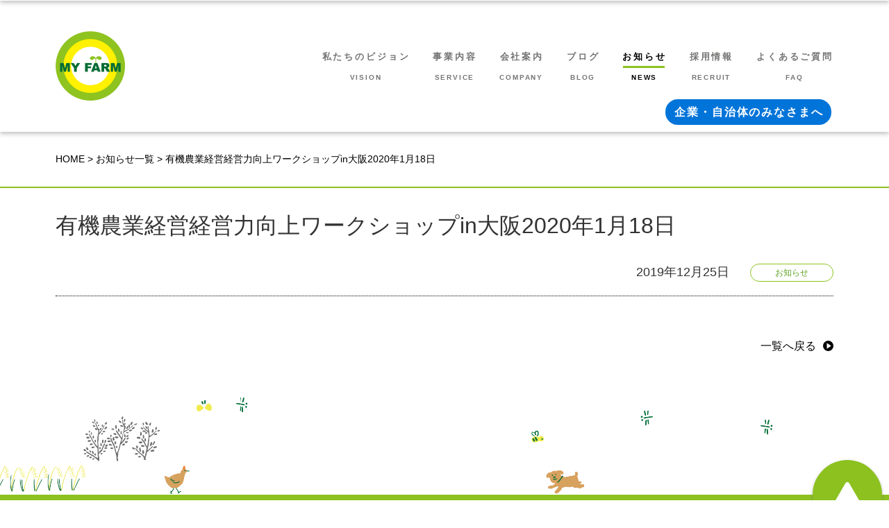

--- FILE ---
content_type: text/html; charset=UTF-8
request_url: https://myfarm.co.jp/news/%E6%9C%89%E6%A9%9F%E8%BE%B2%E6%A5%AD%E7%B5%8C%E5%96%B6%E7%B5%8C%E5%96%B6%E5%8A%9B%E5%90%91%E4%B8%8A%E3%83%AF%E3%83%BC%E3%82%AF%E3%82%B7%E3%83%A7%E3%83%83%E3%83%97in%E5%A4%A7%E9%98%AA2020%E5%B9%B41/
body_size: 27561
content:
<!doctype html>
<html lang="ja"
	prefix="og: https://ogp.me/ns#" >
<head>
	<!-- Google Tag Manager -->
<script>(function(w,d,s,l,i){w[l]=w[l]||[];w[l].push({'gtm.start':
new Date().getTime(),event:'gtm.js'});var f=d.getElementsByTagName(s)[0],
j=d.createElement(s),dl=l!='dataLayer'?'&l='+l:'';j.async=true;j.src=
'https://www.googletagmanager.com/gtm.js?id='+i+dl;f.parentNode.insertBefore(j,f);
})(window,document,'script','dataLayer','GTM-TFGCFV9');</script>
<!-- End Google Tag Manager -->
<meta charset="UTF-8">
<title>有機農業経営経営力向上ワークショップin大阪2020年1月18日 | マイファーム</title>
<meta name="viewport" content="width=device-width,initial-scale=1.0,minimum-scale=1.0">
<meta http-equiv="X-UA-Compatible" content="IE=edge">
<meta name="format-detection" content="telephone=no">
<meta name="apple-mobile-web-app-capable" content="yes">
<meta name="apple-mobile-web-app-status-bar-style" content="default">
<meta name="facebook-domain-verification" content="uu7u6uktpnk8fgwbvidw7suhcxa4x5" />

<meta name="keywords" content="マイファーム,西辻一真,自産自消,体験農園,貸農園,農業学校,農産物流通,農業参入,農業ビジネス">
<meta name="description" content="株式会社マイファームは「自産自消のできる社会」を目指して、「農業って楽しい！」を生み出し広げる事業に取り組んでいます。">
<!-- <script src="https://kit.fontawesome.com/abb585aac0.js" crossorigin="anonymous"></script> -->
<link rel="stylesheet" href="https://cdnjs.cloudflare.com/ajax/libs/font-awesome/6.6.0/css/all.min.css" />
<link rel="shortcut icon" href="https://myfarm.co.jp/common/img/favicon.png" type="image/png">
<link rel="stylesheet" href="https://unpkg.com/ress/dist/ress.min.css">
<link href="https://myfarm.co.jp/common/css/common.css?v=201910" rel="stylesheet" type="text/css">
<link href="https://myfarm.co.jp/common/css/pc.css?v=202408" rel="stylesheet" type="text/css">
<link rel="stylesheet" href="https://myfarm.co.jp/common/css/tablet.css" media="screen and (min-width:641px) and (max-width:1024px)">
<link rel="stylesheet" href="https://myfarm.co.jp/common/css/smp.css" media="screen and (max-width:640px)">
<link rel="stylesheet" href="https://cdnjs.cloudflare.com/ajax/libs/animate.css/3.7.2/animate.min.css">
<link rel="stylesheet" href="https://cdnjs.cloudflare.com/ajax/libs/Swiper/4.5.1/css/swiper.min.css">

<link rel="stylesheet" href="/assets/css/style.css?v=202408">
<link rel="stylesheet" href="/assets/css/custom.css?v=202408">
<script src="https://ajax.googleapis.com/ajax/libs/jquery/3.4.1/jquery.min.js"></script>
<!--[if lt IE 9]>
<script src="//ajax.googleapis.com/ajax/libs/jquery/1.11.0/jquery.min.js"></script>
<script>window.jQuery || document.write('<script src="/js/jquery-1.11.0.min.js"><\/script>')</script>
<![endif]-->
<!--[if gte IE 9]><!-->
<!--
<script src="//ajax.googleapis.com/ajax/libs/jquery/2.1.0/jquery.min.js"></script>
<script>window.jQuery || document.write('<script src="/common/js/jquery-2.1.1.min.js"><\/script>')</script>
-->
<!--<![endif]-->

<!-- Global site tag (gtag.js) - Google Analytics --> <script async src="https://www.googletagmanager.com/gtag/js?id=UA-7965837-4"></script>
<script>
  window.dataLayer = window.dataLayer || [];
  function gtag(){dataLayer.push(arguments);}
  gtag('js', new Date());

  gtag('config', 'UA-7965837-4');
</script>

<!-- All in One SEO Pack 3.2.9 によって Michael Torbert の Semper Fi Web Design[517,565] -->
<script type="application/ld+json" class="aioseop-schema">{}</script>
<link rel="canonical" href="https://myfarm.co.jp/news/有機農業経営経営力向上ワークショップin大阪2020年1/" />
<meta property="og:type" content="article" />
<meta property="og:title" content="有機農業経営経営力向上ワークショップin大阪2020年1月18日 | マイファーム" />
<meta property="og:url" content="https://myfarm.co.jp/news/有機農業経営経営力向上ワークショップin大阪2020年1/" />
<meta property="og:site_name" content="株式会社マイファーム" />
<meta property="og:image" content="https://myfarm.co.jp/assets/img/ogp.jpg" />
<meta property="og:image:width" content="1200" />
<meta property="og:image:height" content="630" />
<meta property="article:published_time" content="2019-12-25T01:51:43Z" />
<meta property="article:modified_time" content="2019-12-25T01:53:57Z" />
<meta property="og:image:secure_url" content="https://myfarm.co.jp/assets/img/ogp.jpg" />
<meta name="twitter:card" content="summary" />
<meta name="twitter:title" content="有機農業経営経営力向上ワークショップin大阪2020年1月18日 | マイファーム" />
<meta name="twitter:image" content="https://myfarm.co.jp/assets/img/ogp.jpg" />
<!-- All in One SEO Pack -->
<link rel='dns-prefetch' href='//www.googletagmanager.com' />
<link rel='dns-prefetch' href='//s.w.org' />
<link rel="alternate" type="application/rss+xml" title="マイファーム &raquo; フィード" href="https://myfarm.co.jp/feed/" />
<link rel="alternate" type="application/rss+xml" title="マイファーム &raquo; コメントフィード" href="https://myfarm.co.jp/comments/feed/" />
		<script type="text/javascript">
			window._wpemojiSettings = {"baseUrl":"https:\/\/s.w.org\/images\/core\/emoji\/12.0.0-1\/72x72\/","ext":".png","svgUrl":"https:\/\/s.w.org\/images\/core\/emoji\/12.0.0-1\/svg\/","svgExt":".svg","source":{"concatemoji":"https:\/\/myfarm.co.jp\/wp-includes\/js\/wp-emoji-release.min.js?ver=5.2.21"}};
			!function(e,a,t){var n,r,o,i=a.createElement("canvas"),p=i.getContext&&i.getContext("2d");function s(e,t){var a=String.fromCharCode;p.clearRect(0,0,i.width,i.height),p.fillText(a.apply(this,e),0,0);e=i.toDataURL();return p.clearRect(0,0,i.width,i.height),p.fillText(a.apply(this,t),0,0),e===i.toDataURL()}function c(e){var t=a.createElement("script");t.src=e,t.defer=t.type="text/javascript",a.getElementsByTagName("head")[0].appendChild(t)}for(o=Array("flag","emoji"),t.supports={everything:!0,everythingExceptFlag:!0},r=0;r<o.length;r++)t.supports[o[r]]=function(e){if(!p||!p.fillText)return!1;switch(p.textBaseline="top",p.font="600 32px Arial",e){case"flag":return s([55356,56826,55356,56819],[55356,56826,8203,55356,56819])?!1:!s([55356,57332,56128,56423,56128,56418,56128,56421,56128,56430,56128,56423,56128,56447],[55356,57332,8203,56128,56423,8203,56128,56418,8203,56128,56421,8203,56128,56430,8203,56128,56423,8203,56128,56447]);case"emoji":return!s([55357,56424,55356,57342,8205,55358,56605,8205,55357,56424,55356,57340],[55357,56424,55356,57342,8203,55358,56605,8203,55357,56424,55356,57340])}return!1}(o[r]),t.supports.everything=t.supports.everything&&t.supports[o[r]],"flag"!==o[r]&&(t.supports.everythingExceptFlag=t.supports.everythingExceptFlag&&t.supports[o[r]]);t.supports.everythingExceptFlag=t.supports.everythingExceptFlag&&!t.supports.flag,t.DOMReady=!1,t.readyCallback=function(){t.DOMReady=!0},t.supports.everything||(n=function(){t.readyCallback()},a.addEventListener?(a.addEventListener("DOMContentLoaded",n,!1),e.addEventListener("load",n,!1)):(e.attachEvent("onload",n),a.attachEvent("onreadystatechange",function(){"complete"===a.readyState&&t.readyCallback()})),(n=t.source||{}).concatemoji?c(n.concatemoji):n.wpemoji&&n.twemoji&&(c(n.twemoji),c(n.wpemoji)))}(window,document,window._wpemojiSettings);
		</script>
		<style type="text/css">
img.wp-smiley,
img.emoji {
	display: inline !important;
	border: none !important;
	box-shadow: none !important;
	height: 1em !important;
	width: 1em !important;
	margin: 0 .07em !important;
	vertical-align: -0.1em !important;
	background: none !important;
	padding: 0 !important;
}
</style>
	<link rel='stylesheet' id='wp-block-library-css'  href='https://myfarm.co.jp/wp-includes/css/dist/block-library/style.min.css?ver=5.2.21' type='text/css' media='all' />
<link rel='stylesheet' id='toc-screen-css'  href='https://myfarm.co.jp/wp-content/plugins/table-of-contents-plus/screen.min.css?ver=1509' type='text/css' media='all' />
<link rel='stylesheet' id='simplue-style-css'  href='https://myfarm.co.jp/wp-content/themes/myfarm2021/style.css?ver=5.2.21' type='text/css' media='all' />

<!-- Google Analytics snippet added by Site Kit -->
<script type='text/javascript' src='https://www.googletagmanager.com/gtag/js?id=G-48LM2QE5G3' async></script>
<script type='text/javascript'>
window.dataLayer = window.dataLayer || [];function gtag(){dataLayer.push(arguments);}
gtag("js", new Date());
gtag("set", "developer_id.dZTNiMT", true);
gtag("config", "G-48LM2QE5G3");
</script>

<!-- End Google Analytics snippet added by Site Kit -->
<link rel='https://api.w.org/' href='https://myfarm.co.jp/wp-json/' />
<link rel="EditURI" type="application/rsd+xml" title="RSD" href="https://myfarm.co.jp/xmlrpc.php?rsd" />
<link rel="wlwmanifest" type="application/wlwmanifest+xml" href="https://myfarm.co.jp/wp-includes/wlwmanifest.xml" /> 
<link rel='prev' title='アグリイノベーション大学校入学者数推移について' href='https://myfarm.co.jp/news/20191222-2/' />
<link rel='next' title='年末年始のお知らせ' href='https://myfarm.co.jp/news/%e5%b9%b4%e6%9c%ab%e5%b9%b4%e5%a7%8b%e3%81%ae%e3%81%8a%e7%9f%a5%e3%82%89%e3%81%9b/' />
<meta name="generator" content="WordPress 5.2.21" />
<link rel='shortlink' href='https://myfarm.co.jp/?p=1059' />
<link rel="alternate" type="application/json+oembed" href="https://myfarm.co.jp/wp-json/oembed/1.0/embed?url=https%3A%2F%2Fmyfarm.co.jp%2Fnews%2F%25e6%259c%2589%25e6%25a9%259f%25e8%25be%25b2%25e6%25a5%25ad%25e7%25b5%258c%25e5%2596%25b6%25e7%25b5%258c%25e5%2596%25b6%25e5%258a%259b%25e5%2590%2591%25e4%25b8%258a%25e3%2583%25af%25e3%2583%25bc%25e3%2582%25af%25e3%2582%25b7%25e3%2583%25a7%25e3%2583%2583%25e3%2583%2597in%25e5%25a4%25a7%25e9%2598%25aa2020%25e5%25b9%25b41%2F" />
<link rel="alternate" type="text/xml+oembed" href="https://myfarm.co.jp/wp-json/oembed/1.0/embed?url=https%3A%2F%2Fmyfarm.co.jp%2Fnews%2F%25e6%259c%2589%25e6%25a9%259f%25e8%25be%25b2%25e6%25a5%25ad%25e7%25b5%258c%25e5%2596%25b6%25e7%25b5%258c%25e5%2596%25b6%25e5%258a%259b%25e5%2590%2591%25e4%25b8%258a%25e3%2583%25af%25e3%2583%25bc%25e3%2582%25af%25e3%2582%25b7%25e3%2583%25a7%25e3%2583%2583%25e3%2583%2597in%25e5%25a4%25a7%25e9%2598%25aa2020%25e5%25b9%25b41%2F&#038;format=xml" />
<meta name="generator" content="Site Kit by Google 1.45.0" />		<style type="text/css">.recentcomments a{display:inline !important;padding:0 !important;margin:0 !important;}</style>
		
<!-- BEGIN: WP Social Bookmarking Light HEAD --><script>
    (function (d, s, id) {
        var js, fjs = d.getElementsByTagName(s)[0];
        if (d.getElementById(id)) return;
        js = d.createElement(s);
        js.id = id;
        js.src = "//connect.facebook.net/en_US/sdk.js#xfbml=1&version=v2.7";
        fjs.parentNode.insertBefore(js, fjs);
    }(document, 'script', 'facebook-jssdk'));
</script>
<style type="text/css">.wp_social_bookmarking_light{
    border: 0 !important;
    padding: 10px 0 20px 0 !important;
    margin: 0 !important;
}
.wp_social_bookmarking_light div{
    float: left !important;
    border: 0 !important;
    padding: 0 !important;
    margin: 0 5px 0px 0 !important;
    min-height: 30px !important;
    line-height: 18px !important;
    text-indent: 0 !important;
}
.wp_social_bookmarking_light img{
    border: 0 !important;
    padding: 0;
    margin: 0;
    vertical-align: top !important;
}
.wp_social_bookmarking_light_clear{
    clear: both !important;
}
#fb-root{
    display: none;
}
.wsbl_facebook_like iframe{
    max-width: none !important;
}
.wsbl_pinterest a{
    border: 0px !important;
}
</style>
<!-- END: WP Social Bookmarking Light HEAD -->
</head>
	<!-- Google Tag Manager -->
<script>(function(w,d,s,l,i){w[l]=w[l]||[];w[l].push({'gtm.start':
new Date().getTime(),event:'gtm.js'});var f=d.getElementsByTagName(s)[0],
j=d.createElement(s),dl=l!='dataLayer'?'&l='+l:'';j.async=true;j.src=
'https://www.googletagmanager.com/gtm.js?id='+i+dl;f.parentNode.insertBefore(j,f);
})(window,document,'script','dataLayer','GTM-TFGCFV9');</script>
<!-- End Google Tag Manager -->
<body class="news-template-default single single-news postid-1059" >
	<!-- Google Tag Manager (noscript) -->
<noscript><iframe src="https://www.googletagmanager.com/ns.html?id=GTM-TFGCFV9"
height="0" width="0" style="display:none;visibility:hidden"></iframe></noscript>
<!-- End Google Tag Manager (noscript) -->
<a id="pagetop" name="pagetop"></a>
<div class="wrapper">
<header>
  <div class="inner">
    <h1 class="logo"><a href="/"><img src="/assets/img/common/logo.png" alt="my farm"></a></h1>
    <nav>
      <ul>
        <li class="gn-top sp-cont"><a href="/"><span class="ja">トップ</span><span class="en">top</span></a></li>
        <li class="gn-message"><a href="/message.html"><span class="ja">私たちのビジョン</span><span class="en">vision</span></a></li>
        <li class="gn-service"><a href="/service/"><span class="ja">事業内容</span><span class="en">service</span></a></li>
        <li class="gn-company"><a href="/company.html"><span class="ja">会社案内</span><span class="en">company</span></a></li>
        <li class="gn-blog"><a href="/times/"><span class="ja">ブログ</span><span class="en">blog</span></a></li>
        <li class="gn-news"><a href="/news/"><span class="ja">お知らせ</span><span class="en">news</span></a></li>
        <li class="gn-recruit"><a href="/recruit.html"><span class="ja">採用情報</span><span class="en">recruit</span></a></li>
        <li class="gn-faq"><a href="/faq/"><span class="ja">よくあるご質問</span><span class="en">FAQ</span></a></li>
        <li class="gn-collaboration"><a href="/business.html"><span class="ja">企業・自治体のみなさまへ</span></a></li>
      </ul>
      <div class="gn-collaboration"><a href="/business.html"><span class="ja">企業・自治体のみなさまへ</span></a></div>
      <a class="menu-trigger nss sp-cont" href="#">
        <span></span>
        <span></span>
      </a>
    </nav>
  </div>
</header>

<div class="breadcrumb">
	<div class="innar">
		<p><a href="https://myfarm.co.jp">HOME</a>&nbsp;&gt;&nbsp;<a href="https://myfarm.co.jp/news">お知らせ一覧</a>&nbsp;&gt;&nbsp;有機農業経営経営力向上ワークショップin大阪2020年1月18日</p>
	</div>
</div>

<main>
  <div class="news-datail">
        <h1 class="title">有機農業経営経営力向上ワークショップin大阪2020年1月18日</h1>
    <div class="headline">
      <div class="date">2019年12月25日</div>
      <div class="category">
        <span class="topics">
          お知らせ        </span></div>
    </div>
    
    <div class="single-block">
      <div class='wp_social_bookmarking_light'>        <div class="wsbl_twitter"><a href="https://twitter.com/share" class="twitter-share-button" data-url="https://myfarm.co.jp/news/%e6%9c%89%e6%a9%9f%e8%be%b2%e6%a5%ad%e7%b5%8c%e5%96%b6%e7%b5%8c%e5%96%b6%e5%8a%9b%e5%90%91%e4%b8%8a%e3%83%af%e3%83%bc%e3%82%af%e3%82%b7%e3%83%a7%e3%83%83%e3%83%97in%e5%a4%a7%e9%98%aa2020%e5%b9%b41/" data-text="有機農業経営経営力向上ワークショップin大阪2020年1月18日">Tweet</a></div>        <div class="wsbl_facebook_share"><div id="fb-root"></div><fb:share-button href="https://myfarm.co.jp/news/%e6%9c%89%e6%a9%9f%e8%be%b2%e6%a5%ad%e7%b5%8c%e5%96%b6%e7%b5%8c%e5%96%b6%e5%8a%9b%e5%90%91%e4%b8%8a%e3%83%af%e3%83%bc%e3%82%af%e3%82%b7%e3%83%a7%e3%83%83%e3%83%97in%e5%a4%a7%e9%98%aa2020%e5%b9%b41/" type="button_count" ></fb:share-button></div></div>
<br class='wp_social_bookmarking_light_clear' />
    </div>
    
    <style>
      .wp_social_bookmarking_light{
        display: none;
      }
    </style>
    
        
    <div class="back">
      <a href="https://myfarm.co.jp/news/">一覧へ戻る</a>
    </div>
  </div>
</main>
  <section class="bx-followus sp-cont">
    <div class="inner">
      <div class="ttl-wrapper">
        <h2 class="ttl-sec">Follow Us!</h2>
      </div>
      <p class="pos-center fc-gray fz18 bold mb80 sp-fwn">マイファームの日々の活動を<br class="sp-cont">お伝えしています！</p>
      <div class="btns-wrap mt70 ">
        <a href="https://x.com/myfarmtweet" class="btn-sns" target="_blank"><img src="/assets/img/common/ico-twitter.svg" alt="X" width="50" height="50"></a>
        <a href="https://www.facebook.com/myfarm.inc/" class="btn-sns" target="_blank"><img src="/assets/img/common/ico-facebook.svg" alt="facebook" width="50" height="50"></a>
        <a href="https://www.instagram.com/myfarm_photo/" class="btn-sns" target="_blank"><img src="/assets/img/common/ico-instagram.svg" alt="Instagram" width="52" height="52"></a>
      </div>
    </div>
  </section>
<div class="footer-wrapper">
  <div class="footer-top pc-cont">
    <div class="obg01 "><img src="/assets/img/common/obj_ft01.png" alt="" class="wow fadeIn" data-wow-duration="2s" data-wow-offset="200"></div>
    <div class="obg02 "><img src="/assets/img/common/obj_ft02.png" alt="" class="wow fadeIn" data-wow-duration="2s" data-wow-offset="200"></div>
  </div>
  <footer>
    <div id="btn-pagetop">
      <a href="#pagetop" class="js-smooth-scroll">
        <div><span class="triangle"></span></div>
      </a>
    </div>
    <div class="inner">
      <div class="footer-left">
        <div class="footer-left-about">
          <h2 class="fz18 bold">マイファームについて</h2>
          <ul>
            <li><a href="/message.html"><i class="fas fa-chevron-right"></i>私たちのビジョン</a></li>
            <li><a href="/service/"><i class="fas fa-chevron-right"></i>事業内容</a></li>
            <li><a href="/company.html"><i class="fas fa-chevron-right"></i>会社案内</a></li>
            <li><a href="/times/"><i class="fas fa-chevron-right"></i>ブログ</a></li>
            <li><a href="/news/"><i class="fas fa-chevron-right"></i>お知らせ</a></li>
            <li><a href="/recruit.html"><i class="fas fa-chevron-right"></i>採用情報</a></li>
            <li><a href="/faq/"><i class="fas fa-chevron-right"></i>よくあるご質問</a></li>
            <li><a href="/business.html"><i class="fas fa-chevron-right"></i>企業・自治体のみなさまへ</a></li>
          </ul>
          <ul class="inline-list">
            <li><a href="/history.html"><i class="fas fa-chevron-right"></i>沿革</a></li>
            <li><a href="/contact.html"><i class="fas fa-chevron-right"></i>お問い合わせ</a></li>
            <li><a href="/privacypolicy.html"><i class="fas fa-chevron-right"></i>プライバシーポリシー</a></li>
          </ul>
        </div>
      </div>
      <div class="footer-right">
        <div class="footer-right-business">
          <h2 class="fz18 bold">マイファームの事業</h2>
          <div class="footer-right-business-cols">
            <div class="footer-right-business-col">
              <h3>農・自然体験</h3>
              <ul>
                <li><a href="https://myfarmer.jp" class="external" target="_blank"><i class="fas fa-external-link-alt"></i>体験農園マイファーム</a></li>
                <li><a href="https://myfarm.co.jp/service/experience/hatamusubi" class="external" target="_blank"><i class="fas fa-external-link-alt"></i>ハタムスビ</a></li>
                <li><a href="http://www.kasama-kg.jp/" class="external" target="_blank"><i class="fas fa-external-link-alt"></i>笠間クラインガルテン</a></li>
              </ul>
            </div>
            <div class="footer-right-business-col">
              <h3>農業教育</h3>
              <ul>
                <li><a href="https://agri-innovation.jp" class="external" target="_blank"><i class="fas fa-external-link-alt"></i>アグリイノベーション大学校</a></li>
                <li><a href="https://agri-innovation.jp/minori/" class="external" target="_blank"><i class="fas fa-external-link-alt"></i>丹波市立 農-みのり-の学校</a></li>
                <li><a href="https://agri-innovation.jp/mirai/" class="external" target="_blank"><i class="fas fa-external-link-alt"></i>南相馬市 みらい農業学校</a></li>
              </ul>
            </div>
            <div class="footer-right-business-col">
              <h3>生産・流通販売</h3>
              <ul>
                <li><a href="https://coop.myfarm.co.jp/" class="external" target="_blank"><i class="fas fa-external-link-alt"></i>コープマイファーム</a></li>
                <!--<li><a href="https://ochanowa.jp/" class="external" target="_blank"><i class="fas fa-external-link-alt"></i>Ochanowa</a></li>-->
                <li><a href="https://durianmania.com/" class="external" target="_blank"><i class="fas fa-external-link-alt"></i>ドリアンマニア</a></li>
              </ul>
            </div>
            <div class="footer-right-business-col">
              <h3>農産物生産・企業参入サポート</h3>
              <ul>
          <li><a href="https://myfarm.co.jp/farmland.html" class="external" target="_blank"><i class="fas fa-external-link-alt"></i>農地活用</a></li>
          <!-- <li><a href="/eunoutai.html" class="external" target="_blank"><i class="fas fa-external-link-alt"></i>マイファーム援農隊サービス</a></li> -->
          <!--<li><a href="/service#newthink"><i class="fas fa-chevron-right"></i>事業化支援</a></li>-->

        </ul>
            </div>
            <div class="footer-right-business-col">
                  <h3>有料職業紹介事業</h3>
            <ul>
                    <li><a href="https://myfarm.co.jp/agent.html" class="external" target="_blank"><i class="fas fa-external-link-alt"></i>有料職業紹介</a></li>
                  </ul>
                </div>
        <!-- <div class="footer-right-business-col">
          <h3>有機農業者の方向け情報</h3>
              <ul>
                <li><a href="https://agri-innovation.jp/support/seeds/" target="_blank"><i class="fas fa-chevron-right"></i>有機種苗が購入可能な場所</a></li>
              </ul>
            </div> -->
          </div>
        </div>
        <div class="footer-right-sns pc-cont">
          <h2 class="fz18 bold">マイファームのSNS</h2>
          <ul class="list-footer-nav">
            <li><a href="https://www.facebook.com/myfarm.inc/" class="external" target="_blank"><i class="fas fa-external-link-alt"></i>公式Facebook</a></li>
            <li><a href="https://x.com/myfarmtweet" class="external" target="_blank"><i class="fas fa-external-link-alt"></i>公式X</a></li>
            <li><a href="https://www.youtube.com/channel/UCWnnDWudmJ3YG6ifdhEf3iw" class="external" target="_blank"><i class="fas fa-external-link-alt"></i>公式Youtube</a></li>
            <li><a href="https://www.instagram.com/myfarm_photo/" class="external" target="_blank"><i class="fas fa-external-link-alt"></i>公式Instagram</a></li>
          </ul>
        </div>

      </div>
    </div>
    <div class="copyrights bold fz12 fc-green pos-center pb10">Copyright &copy; ︎マイファーム All Rights Reserved.</div>
  </footer>
</div>
<!-- /.footer-wrapper -->
</div>

<script src="https://cdnjs.cloudflare.com/ajax/libs/jquery-cookie/1.4.1/jquery.cookie.min.js"></script>
  <script type="text/javascript" src="https://myfarm.co.jp/common/js/common.js"></script>
  <!-- <script type="text/javascript" src="https://myfarm.co.jp/common/js/controll.js"></script> -->
  <script type="text/javascript" src="https://myfarm.co.jp/common/js/heightLine.js"></script>
  <script type="text/javascript" src="https://myfarm.co.jp/common/js/html5.js"></script>
  <script type="text/javascript" src="https://myfarm.co.jp/common/js/smartphone.js"></script>
  <script src="https://myfarm.co.jp/common/js/mmi-common.js"></script>
<script src="https://cdnjs.cloudflare.com/ajax/libs/wow/1.1.2/wow.min.js"></script>
<script src="https://cdnjs.cloudflare.com/ajax/libs/Swiper/4.5.1/js/swiper.min.js"></script>
<script src="/assets/libs/jqfloat/jqfloat.min.js"></script>
<script src="/assets/js/core.js?ver=20210912"></script>
<script src="/assets/js/app.js"></script>

<script>
  
  /*
  $(function(){
      $(window).on('load resize',function(){
          var ww = $(window).width();
          $('.product-ctg a').each(function(){
              var listW = $(this).closest('li').width();
              $(this).css('width',listW);
          });
          $('.main-panel').wait(1400).addClass('play');
          $('.main-panel h1').wait(1600).addClass('play');
          $('.main-panel p').wait(1800).addClass('play');
          $('.buttons').wait(2000).addClass('play');
          $('.charm').wait(2200).addClass('play');
          $('.an01,.an04').wait(500).addClass('play');
          $('.an02,.an03').wait(1000).addClass('play');
          if(ww < 768){
              $('.mv-item01').wait(200).addClass('play');
              $('.mv-item02').wait(500).addClass('play');
              $('.mv-item03').wait(800).addClass('play');
              $('.mv-item04').wait(1100).addClass('play');
              $('.mv-item05').wait(800).addClass('play');
              $('.mv-item06').wait(1100).addClass('play');
              $('.mv-item07').wait(200).addClass('play');
              $('.mv-item08').wait(500).addClass('play');
          }else{

              $(function(an01){
                  var speed = .2080;
                  var imgH = 1040;
                  var initPos = 0;
                  anim01 = setInterval(function(){
                      if(initPos >= imgH) initPos = 0;
                      initPos += speed;
                      $('.an01').wait(2000).css("background-position","0px " + initPos + "px");
                  },1);
              });
              $(function(an02){
                  var speed = .2080;
                  var imgH = 1040;
                  var initPos = 0;
                  anim02 = setInterval(function(){
                      if(initPos >= imgH) initPos = 0;
                      initPos += speed;
                      $('.an02').wait(2000).css("background-position","0px " + initPos*-1 + "px");
                  },1);
              });
              $(window).on('resize',function(){
                  clearInterval(anim01);
                  clearInterval(anim02);
              });
          }
      });
  });
  */
</script>




<!-- BEGIN: WP Social Bookmarking Light FOOTER -->    <script>!function(d,s,id){var js,fjs=d.getElementsByTagName(s)[0],p=/^http:/.test(d.location)?'http':'https';if(!d.getElementById(id)){js=d.createElement(s);js.id=id;js.src=p+'://platform.twitter.com/widgets.js';fjs.parentNode.insertBefore(js,fjs);}}(document, 'script', 'twitter-wjs');</script><!-- END: WP Social Bookmarking Light FOOTER -->
<script type='text/javascript' src='https://myfarm.co.jp/wp-includes/js/wp-embed.min.js?ver=5.2.21'></script>

<!-- Yahoo タグマネージャ -->
<script type="text/javascript">
  (function() {
    var tagjs = document.createElement("script");
    var s = document.getElementsByTagName("script")[0];
    tagjs.async = true;
    tagjs.src = "//s.yjtag.jp/tag.js#site=WlexIoP";
    s.parentNode.insertBefore(tagjs, s);
  }());
</script>
<noscript>
  <iframe src="//b.yjtag.jp/iframe?c=WlexIoP" width="1" height="1" frameborder="0" scrolling="no" marginheight="0" marginwidth="0"></iframe>
</noscript>

</body>

</html>

--- FILE ---
content_type: text/css
request_url: https://myfarm.co.jp/common/css/common.css?v=201910
body_size: 3931
content:
@charset "utf-8";

/* -------------------------------------------------------------------------------------

	web font

 ------------------------------------------------------------------------------------- */

@import 'https://fonts.googleapis.com/css?family=Open+Sans|Quicksand';
@import 'https://fonts.googleapis.com/css?family=Vollkorn';
@import 'https://fonts.googleapis.com/earlyaccess/notosansjapanese.css';

@font-face {
  font-family: 'CygnetRound';
  src: url('font/CygnetRound.ttf') format('truetype');
}

@font-face {
   font-family: '07LogoTypeGothic7';
   src: url('font/07LogoTypeGothic7.ttf') format('truetype');
   }

@font-face {
  font-family:'HuiFontP109';
	src:url('https://dl.dropboxusercontent.com/s/6snqvg654tirsyv/HuiFontP109.eot');
	src:url('https://dl.dropboxusercontent.com/s/6snqvg654tirsyv/HuiFontP109.eot?#iefix') format('embedded-opentype'),
	url('https://dl.dropboxusercontent.com/s/7pscemjdvt0wyiq/HuiFontP109.woff') format('woff'),
	url('https://dl.dropboxusercontent.com/s/0w9uuopxrns8ehi/HuiFontP109.ttf') format('truetype'),
	url('https://dl.dropboxusercontent.com/s/xnnsbxtz8o6d98i/HuiFontP109.svg#HuiFontP109') format('svg');
}

/* -------------------------------------------------------------------------------------

	body

 ------------------------------------------------------------------------------------- */
 
body{	
margin:0px;
line-height:150%;
font-size:110%;
color:#333;

font-family: -apple-system, BlinkMacSystemFont, "Helvetica Neue", "Yu Gothic", YuGothic, "ヒラギノ角ゴ ProN W3", Hiragino Kaku Gothic ProN, Arial, "メイリオ", Meiryo, sans-serif;
-webkit-text-size-adjust: 100%;
}

/*
a:link { color: #006699;text-decoration:underline;}
a:visited { color: #006699;text-decoration:underline;}
a:hover {color: #006699;text-decoration:none;}
a:active {color: #006699;text-decoration:none;}
*/

/**a:hover{	
	filter: alpha(opacity=25);
  -moz-opacity:0.25;
  opacity:0.25;
}**/

article,aside,canvas,details,figcaption,figure,
footer,header,hgroup,menu,nav,section,summary{
display:block;
}

/* page */

p{
margin:0px;
padding:0px;
}

img{
	border:0px;
	vertical-align:bottom;
	max-width: 100%;
	height: auto;
}

ol,ul,li,dl,dt,dd{
padding:0px;
margin:0px;
	list-style-type: none;
}

.flort-l{	float:left;}
.flort-r{	float:right;}

.red{	color:#F00;}

.red2{	color:#990000;}

.err{	color:#F00;}

.ter{text-align:right;}

.color1{color:#cc0000;}
.color2{color:#4c8413;}
.color3{color:#6C3F72;}

.ERR{color:#cc0000;}

/* --------------------------------------------------
clearfix
-------------------------------------------------- */
.clearfix { overflow:hidden; }
.clearfix:after {
	visibility: hidden;
	display: block;
	font-size: 0;
	content: " ";
	clear: both;
	height: 0;
}
* html .clearfix { zoom:1; }
*:first-child+html .clearfix { zoom:1; }

/* margin ==================================================================*/

.mrb4{	margin-bottom:4px;}
.mrb10{	margin-bottom:10px;}
.mrb15{	margin-bottom:15px;}
.mrb20{	margin-bottom:20px;}
.mrb30{	margin-bottom:30px;}
.mrb40{	margin-bottom:40px;}
.mrb60{	margin-bottom:60px;}

.mrt10{	margin-top:10px;}


.mrr20{margin-right:20px;}

.ter{
	text-align: right;
}

.terb10{	text-align:right;
			margin-bottom:10px;}

.tec{	text-align:center;}

.tecb20{	text-align:center;
			margin-bottom:20px;}
			
.tecb40{	text-align:center;
			margin-bottom:40px;}

.pankuzu{	margin-bottom:20px;
			font-size:12px;}





h1,h2,h3,h4,h5,h6{
margin:0px;
padding:0px;
}






/* -------------------------------------------------------------------------------------

	ページトップへ戻る

-------------------------------------------------------------------------------------- */

.wrapper{
	position:relative;
}

.topBtn {
  position:fixed; /*固定*/
  bottom:20px; /*場所を右下に移動*/
  right:20px; /*場所を右下に移動*/
  display:block; /*aタグをblock要素に変更*/
  z-index: 10000;
}

.topBtn:before {

  position:absolute;
  top:10px;
  left:0;
  width:100%;
  text-align:center;
  font-size:20px;
}
.topBtn:hover {
  opacity:0.7;
}








--- FILE ---
content_type: text/css
request_url: https://myfarm.co.jp/common/css/pc.css?v=202408
body_size: 113830
content:
@charset "UTF-8";
.pc {
	display: block;
}
.tablet {
	display: none;
}
.smp {
	display: none;
}
/* ================================================
	header
==============================================================================================================================================================*/
header .innar {
	margin: 0 auto;
	width: 94%;
	max-width: 1120px;
	padding: 30px 0 50px;
	position: relative;
	z-index: 999;
}
header .innar .head-parts {
	margin-bottom: 20px;
	display: flex;
	flex-flow: row nowrap;
	justify-content: flex-end;
	align-items: center;
	/*--- IE10 用 ---*/
	display: -ms-flexbox;
	-ms-flex-flow: row nowrap;
	-ms-flex-pack: flex-end;
	-ms-flex-align: center;
	/*--- Androidブラウザ用 ---*/
	display: -webkit-box;
	-webkit-box-direction: row;
	-webkit-box-pack: flex-end;
	-webkit-box-align: center;
	/*--- safari（PC）用 ---*/
	display: -webkit-flex;
	-webkit-flow: row nowrap;
	-webkit-justify-content: flex-end;
	-webkit-align-items: center;
}
header .innar .head-parts .contact {
	border: 1px #016e35 solid;
	border-radius: 10px;
	padding: 5px 30px;
	text-decoration: none;
	color: #016e35 !important;
	transition: .3s;
}
header .innar .head-parts .contact span {
	display: inline-block;
	padding-left: 26px;
	color: #016e35 !important;
	background: url(../img/top_contact.svg) no-repeat left 0.2em;
	background-size: 21px 15px;
}
header .innar .head-parts .contact:hover {
	background: #016e35;
	color: #fff !important;
}

header .innar .head-parts .contact:hover span {
	background: url(../img/top_contact_on.svg) no-repeat left 0.2em;
	background-size: 21px 15px;
	color: #fff !important;
}
header .innar .head-parts .facebook {
	margin-left: 10px;
	transition: .3s;
}
header .innar .head-parts .facebook:hover {
	filter: alpha(opacity=70);
	-moz-opacity: 0.7;
	opacity: 0.7;
}
header .innar .head-parts .twitter {
	margin-left: 10px;
	transition: .3s;
}
header .innar .head-parts .twitter:hover {
	filter: alpha(opacity=70);
	-moz-opacity: 0.7;
	opacity: 0.7;
}
header .innar nav ul {
	display: flex;
	flex-flow: row nowrap;
	justify-content: flex-start;
	align-items: stretch;
	/*--- IE10 用 ---*/
	display: -ms-flexbox;
	-ms-flex-flow: row nowrap;
	-ms-flex-pack: flex-start;
	-ms-flex-align: stretch;
	/*--- Androidブラウザ用 ---*/
	display: -webkit-box;
	-webkit-box-direction: row;
	-webkit-box-pack: flex-start;
	-webkit-box-align: stretch;
	/*--- safari（PC）用 ---*/
	display: -webkit-flex;
	-webkit-flow: row nowrap;
	-webkit-justify-content: flex-start;
	-webkit-align-items: stretch;
}
header .innar nav ul li {
	width: 13%;
	text-align: center;
	box-sizing: border-box;
}
header .innar nav ul li a {
	font-size: 17px;
	line-height: 150%;
	color: #000 !important;
	text-decoration: none;
	transition: .3s;
}
header .innar nav ul li a:hover {
	color: #016e35;
}
header .innar nav ul li:nth-child(1) {
	border-left: 1px #ccc solid;
}
header .innar nav ul li:nth-child(2) {
	border-left: 1px #ccc solid;
}
header .innar nav ul li:nth-child(3) {
	border-left: 1px #ccc solid;
	border-right: 1px #ccc solid;
}
header .innar nav ul li:nth-child(4) {
	width: 22%;
	text-align: center;
	position: relative;
}
header .innar nav ul li:nth-child(4) .logo {
	position: absolute;
	top: -60px;
	left: 0;
	right: 0;
	margin: 0 auto;
}
header .innar nav ul li:nth-child(5) {
	border-left: 1px #ccc solid;
	border-right: 1px #ccc solid;
}
header .innar nav ul li:nth-child(6) {
	border-right: 1px #ccc solid;
}
header .innar nav ul li:nth-child(7) {
	border-right: 1px #ccc solid;
}
header .innar nav ul li span {
	font-weight: bold;
	font-family: Arial, Helvetica, "sans-serif";
	font-size: 80%;
	color: #000 !important;
}
header .innar .head-parts .facebook, header .innar .head-parts .twitter {
	width: 32px;
	height: 32px;
}
/* ================================================
	スマホナビ
==============================================================================================================================================================*/
.sp-nav {
	display: none;
}
/* ================================================
	ヘッダームービー部分
==============================================================================================================================================================*/

/* mainVisual
---------------------------------------------------*/
#mainVisual {
	clear: both;
	text-align: center;
	position: relative;
	width: 100%;
	height: auto;
}
#leadArea {
	position: absolute;
	top: 35%;
	text-align: center;
	width: 100%;
}

#leadArea dl{
	color: #fff;
}

#leadArea dt{
	font-size: 3rem;
	line-height: 4.5rem;
	margin-bottom: 30px;
}

#leadArea dd{
	width: 40%;
	margin: 0 auto;
}

#leadArea dd a{
	display: block;
	color: #fff;
	box-shadow: 0 0 0 2px #fff inset;
	padding: 20px 5%;
	border-radius: 40px;
	font-size: 1.4rem;
	background: url(../img/keyboard-right.svg) no-repeat 90% center;
	background-size: 15px 20px;
	text-decoration: none;transition: .3s;
}

#leadArea dd a:hover{
	display: block;
	color: #fff;
	box-shadow: 0 0 0 2px #fff inset;
	padding: 20px 5%;
	border-radius: 40px;
	font-size: 1.4rem;
	text-decoration: none;
}



/* main visual */
#mmi-container .home-main-visual {
	background: url(../img/main-visual-bg.jpg) no-repeat center top;
	width: 100%;
	height: 470px;
	overflow: hidden;
	background-size: cover;
}
#mmi-container .home-main-visual .inner {
	width: 100%;
	margin: 0 auto;
	height: 455px;
	overflow: hidden;
	position: relative;
}
#mmi-container .home-main-visual .mv-photos {
	display: none;
}
#mmi-container .home-main-visual .mv-anim {
	position: absolute;
	width: 1540px;
	height: 455px;
	left: 50%;
	top: 0;
	margin-left: -770px;
	overflow: hidden;
}
#mmi-container .home-main-visual .anim {
	width: 548px;
	height: 455px;
	position: absolute;
	background-repeat: repeat-y;
	opacity: 0;
	transition: opacity .7s ease-out;
	backface-visibility: hidden;
	transform: translate3d(0, 0, 0);
}
#mmi-container .home-main-visual .anim.an01 {
	left: 0;
	top: 0;
	background-position: 0 0;
	background-image: url(../img/mv-item01.png);
	background-repeat: repeat-y;
}
#mmi-container .home-main-visual .anim.an02 {
	right: 0;
	top: 0;
	background-position: 0 0;
	background-image: url(../img/mv-item02.png);
	background-repeat: repeat-y;
}
#mmi-container .home-main-visual .anim.play {
	opacity: 1;
}
#mmi-container .home-main-visual .main-panel {
	width: 330px;
	height: 300px;
	position: absolute;
	left: 50%;
	top: 135px;
	margin-left: -195px;
	background: #fff;
	border-radius: 10px;
	box-shadow: 0 0 10px rgba(0, 0, 0, 0.3);
	padding: 30px 30px;
	text-align: center;
	z-index: 3;
	opacity: 0;
	transition: all .7s ease-in-out;
}
#mmi-container .home-main-visual .main-panel.play {
	opacity: 1;
	top: 80px;
}
#mmi-container .home-main-visual .main-panel .main-panel-cont {
	width: 100%;
	height: 100%;
	display: table;
	border-collapse: collapse;
}
#mmi-container .home-main-visual .main-panel .main-panel-cont-in {
	display: table-cell;
	vertical-align: middle;
}
#mmi-container .home-main-visual .main-panel h1 {
	margin-bottom: 30px;
	opacity: 0;
	transition: all .7s ease-in-out;
	color: #016e35;
	font-size: 30px;
	line-height: 150%;
}
#mmi-container .home-main-visual .main-panel p {
	width: auto;
	height: auto;
	font-size: 18px;
	line-height: 200%;
	overflow: hidden;
	margin: 0 auto 15px;
	opacity: 0;
	transition: all .7s ease-in-out;
}
/*#mmi-container .home-main-visual .buttons a.anv:hover{background:#fff; color:#e92835; border:1px #e92835 solid;}*/
#mmi-container .home-main-visual .main-panel h1.play, #mmi-container .home-main-visual .main-panel p.play, #mmi-container .home-main-visual .buttons.play {
	opacity: 1;
}
#mmi-container .home-main-visual .charm.play {
	opacity: 1;
	bottom: 0;
}
/* start */
#mmi-container dl.important-notice {
	margin-bottom: 40px;
	clear: both;
}
#mmi-container dl.important-notice:after {
	content: '';
	display: block;
	clear: both;
}
#mmi-container dl.important-notice dt {
	float: left;
	font-size: 17px;
	font-family: noto;
	color: #e50012;
	border-bottom: 3px #e50012 solid;
	margin-right: 35px;
	position: relative;
	padding: 0 5px 5px;
}
#mmi-container dl.important-notice dt:after {
	content: '▶';
	position: absolute;
	right: -18px;
	font-size: 10px;
	width: 10px;
	height: 10px;
	top: 8px;
}
#mmi-container dl.important-notice dd {
	padding: 4px 0 0;
}
#mmi-container dl.important-notice dd span {
	padding-right: 1em;
}
#mmi-container dl.important-notice dd a {
	color: #333;
}

@media screen and (max-width: 640px) {
/* main visual */
#mmi-container .home-main-visual {
	height: 300px;
	background-size: auto 300px;
}
#mmi-container .home-main-visual .inner {
	height: 284px;
	overflow: hidden;
}
#mmi-container .home-main-visual .mv-photos {
	display: block;
}
#mmi-container .home-main-visual .inner figure {
	position: absolute;
	width: 100%;
	height: 284px;
	left: 0;
	margin-left: 0;
}
#mmi-container .home-main-visual .inner figure img {
	position: absolute;
	width: 70px;
	height: 50px;
	opacity: 0;
	transition: all .7s ease-in-out;
}
#mmi-container .home-main-visual .inner figure img.mv-item02, #mmi-container .home-main-visual .inner figure img.mv-item03, #mmi-container .home-main-visual .inner figure img.mv-item06, #mmi-container .home-main-visual .inner figure img.mv-item07 {
	height: 80px;
}
#mmi-container .home-main-visual .inner figure img.mv-item01 {
	left: -40px;
	top: 5px;
}
#mmi-container .home-main-visual .inner figure img.mv-item02 {
	left: -40px;
	top: 60px;
}
#mmi-container .home-main-visual .inner figure img.mv-item03 {
	left: -40px;
	top: 144px;
}
#mmi-container .home-main-visual .inner figure img.mv-item04 {
	left: -40px;
	top: 230px;
}
#mmi-container .home-main-visual .inner figure img.mv-item05 {
	left: -40px;
	right: -40px;
	top: 5px;
}
#mmi-container .home-main-visual .inner figure img.mv-item06 {
	left: auto;
	right: -40px;
	top: 60px;
}
#mmi-container .home-main-visual .inner figure img.mv-item07 {
	left: auto;
	right: -40px;
	top: 144px;
}
#mmi-container .home-main-visual .inner figure img.mv-item08 {
	left: auto;
	right: -40px;
	top: 230px;
}
#mmi-container .home-main-visual .inner figure img.mv-item01.play {
	left: 0px;
	top: 5px;
	opacity: 1;
}
#mmi-container .home-main-visual .inner figure img.mv-item02.play {
	left: 0px;
	top: 60px;
	opacity: 1;
}
#mmi-container .home-main-visual .inner figure img.mv-item03.play {
	left: 0px;
	top: 144px;
	opacity: 1;
}
#mmi-container .home-main-visual .inner figure img.mv-item04.play {
	left: 0px;
	top: 230px;
	opacity: 1;
}
#mmi-container .home-main-visual .inner figure img.mv-item05.play {
	left: auto;
	right: 0;
	top: 5px;
	opacity: 1;
}
#mmi-container .home-main-visual .inner figure img.mv-item06.play {
	left: auto;
	right: 0;
	top: 60px;
	opacity: 1;
}
#mmi-container .home-main-visual .inner figure img.mv-item07.play {
	left: auto;
	right: 0;
	top: 144px;
	opacity: 1;
}
#mmi-container .home-main-visual .inner figure img.mv-item08.play {
	left: auto;
	right: 0;
	top: 230px;
	opacity: 1;
}
#mmi-container .home-main-visual .main-panel {
	width: 50%;
	height: 200px;
	top: 15px;
	left: 0;
	right: 0;
	margin: 0 auto;
	border-radius: 5px;
	box-shadow: 0 0 10px rgba(0, 0, 0, 0.3);
	padding: 15px;
}
#mmi-container .home-main-visual .main-panel.play {
	opacity: 1;
	top: 40px;
}
#mmi-container .home-main-visual .main-panel h1 {
	margin: 0 auto 20px;
	width: 100%;
	font-size: 16px;
	line-height: 150%;
}
#mmi-container .home-main-visual .main-panel p {
	font-size: 14px;
	line-height: 160%;
}
#mmi-container .home-main-visual .buttons {
	width: 150px;
	height: auto;
	left: 50%;
	top: 175px;
	margin-left: -75px;
}
#mmi-container .home-main-visual .buttons a {
	width: 150px;
	height: 28px;
	margin: 0 auto 7px;
	line-height: 28px;
	border-radius: 14px;
	font-size: 11px;
}
#mmi-container .home-main-visual .buttons a:after {
	width: 8px;
	height: 8px;
	right: 4px;
	top: 50%;
	margin-top: -4px;
	line-height: 8px;
	font-size: 8px;
}
#mmi-container .home-main-visual .buttons a.anv {
	line-height: 26px;
}
#mmi-container .home-main-visual .charm {
	width: 130px;
	height: 140px;
	left: 0;
	top: auto;
	bottom: -100px;
	margin: 0;
}
#mmi-container .home-main-visual .charm img {
	display: none;
}
#mmi-container .home-main-visual .charm img + img {
	display: block;
	width: 130px;
	height: 140px;
}
#mmi-container .home-main-visual .main-panel h1.play, #mmi-container .home-main-visual .main-panel p.play, #mmi-container .home-main-visual .buttons.play {
	opacity: 1;
}
#mmi-container .home-main-visual .charm.play {
	opacity: 1;
	bottom: 0px;
}
#mmi-container .home-main-visual .anim {
	display: none;
}
}
/* ================================================
	農地の活用にいて
==============================================================================================================================================================*/

.utilization-a {
	margin: 0 auto;
	width: 94%;
	max-width: 1120px;
	padding: 40px 0;
}

.utilization-a img{
	width: 100%;
	height: auto;
}

.utilization-a a {
	transition: .3s;
}
.utilization-a a:hover {
	filter: alpha(opacity=70);
	-moz-opacity: 0.7;
	opacity: 0.7;
}

.utilization {
	margin: 0 auto;
	width: 94%;
	max-width: 1120px;
	padding: 60px 0;
}
.utilization a {
	text-align: center;
	padding: 20px;
	display: block;
	background: url(../img/bg_utilization.png) no-repeat center bottom;
	background-size: cover;
	color: #fff;
	text-decoration: none;
	font-size: 16px;
	line-height: 150%;
	transition: .3s;
}
.utilization a:hover {
	filter: alpha(opacity=70);
	-moz-opacity: 0.7;
	opacity: 0.7;
}
.utilization a p {
	display: inline-block;
	margin-bottom: 15px;
	padding: 0 30px 0 0;
	background: url(../img/arrow1.svg) no-repeat right center;
	background-size: 20px 20px;
}
.utilization a span {
	display: block;
}
.utilization a strong {
	color: #fff100;
	font-size: 22px;
	line-height: 150%;
	font-weight: normal;
}
/* ================================================
	自産自消のある明日が見えてくるマイファームタイムズ
==============================================================================================================================================================*/
.myfarm-times {
	padding: 50px 0;
	background: linear-gradient(to right, #71c5ad, #a8dcb1);
}
.myfarm-times .innar {
	margin: 0 auto;
	width: 94%;
	max-width: 1120px;
}
.myfarm-times .innar h2 {
	text-align: center;
	color: #fff;
	font-size: 32px;
	line-height: 150%;
}
.myfarm-times .innar h3 {
	margin-bottom: 20px;
	text-align: center;
	color: #fff;
	font-size: 16px;
	line-height: 150%;
}
.myfarm-times .innar .cont {
	margin-bottom: 20px;
	display: flex;
	flex-flow: row nowrap;
	justify-content: flex-start;
	align-items: stretch;
	/*--- IE10 用 ---*/
	display: -ms-flexbox;
	-ms-flex-flow: row nowrap;
	-ms-flex-pack: flex-start;
	-ms-flex-align: stretch;
	/*--- Androidブラウザ用 ---*/
	display: -webkit-box;
	-webkit-box-direction: row;
	-webkit-box-pack: flex-start;
	-webkit-box-align: stretch;
	/*--- safari（PC）用 ---*/
	display: -webkit-flex;
	-webkit-flow: row nowrap;
	-webkit-justify-content: flex-start;
	-webkit-align-items: stretch;
}
.myfarm-times .innar .cont .box {
	width: 48%;
	margin-right: 4%;
	box-sizing: border-box;
	padding: 20px;
	border-radius: 5px;
	background: rgba(255, 255, 255, 0.9);
	display: flex;
	flex-flow: row nowrap;
	justify-content: flex-start;
	align-items: stretch;
	/*--- IE10 用 ---*/
	display: -ms-flexbox;
	-ms-flex-flow: row nowrap;
	-ms-flex-pack: flex-start;
	-ms-flex-align: stretch;
	/*--- Androidブラウザ用 ---*/
	display: -webkit-box;
	-webkit-box-direction: row;
	-webkit-box-pack: flex-start;
	-webkit-box-align: stretch;
	/*--- safari（PC）用 ---*/
	display: -webkit-flex;
	-webkit-flow: row nowrap;
	-webkit-justify-content: flex-start;
	-webkit-align-items: stretch;
}
.myfarm-times .innar .cont .box:last-child {
	margin-right: 0;
}
.myfarm-times .innar .cont .box .image {
	width: 30%;
	margin-right: 5%;
}
.myfarm-times .innar .cont .box .image a {
	transition: .3s;
}
.myfarm-times .innar .cont .box .image a:hover {
	filter: alpha(opacity=70);
	-moz-opacity: 0.7;
	opacity: 0.7;
}
.myfarm-times .innar .cont .box .image img {
	border-radius: 160px;
}
.myfarm-times .innar .cont .box .txt {
	width: 65%;
	position: relative;
}
.myfarm-times .innar .cont .box .txt .headline {
	margin-bottom: 20px;
	display: flex;
	flex-flow: row nowrap;
	justify-content: flex-start;
	align-items: center;
	/*--- IE10 用 ---*/
	display: -ms-flexbox;
	-ms-flex-flow: row nowrap;
	-ms-flex-pack: flex-start;
	-ms-flex-align: center;
	/*--- Androidブラウザ用 ---*/
	display: -webkit-box;
	-webkit-box-direction: row;
	-webkit-box-pack: flex-start;
	-webkit-box-align: center;
	/*--- safari（PC）用 ---*/
	display: -webkit-flex;
	-webkit-flow: row nowrap;
	-webkit-justify-content: flex-start;
	-webkit-align-items: center;
}
.myfarm-times .innar .cont .box .txt .headline .category {
	width: 60%;
}
.myfarm-times .innar .cont .box .txt .headline .category a {
	display: inline-block;
	transition: .3s;
	text-decoration: none !important;
	font-size: 90%;
	line-height: 150%;
}
.myfarm-times .innar .cont .box .txt .headline .category a:hover {
	filter: alpha(opacity=70);
	-moz-opacity: 0.7;
	opacity: 0.7;
}
.myfarm-times .innar .cont .box .txt .headline .category span {
	display: inline-block;
	background: #fff100;
	padding: 5px 10px;
	border-radius: 5px;
}
.myfarm-times .innar .cont .box .txt .headline .date {
	width: 40%;
	text-align: right;
	color: #016e35;
	font-size: 14px;
	line-height: 150%;
}
.myfarm-times .innar .cont .box .txt .sentence a {
	color: #000;
	text-decoration: none;
}
.myfarm-times .innar .cont .box .txt .sentence a:hover {
	text-decoration: underline;
}
.myfarm-times .innar .cont .box .txt .arrow {
	position: absolute;
	right: 0;
	bottom: 0;
}
.myfarm-times .innar .more {
	text-align: right;
}
.myfarm-times .innar .more a {
	display: inline-block;
	padding: 0 25px 0 0;
	background: url(../img/arrow3.svg) no-repeat right center;
	background-size: 15px 15px;
	text-decoration: none;
	color: #000;
}
.myfarm-times .innar .more a:hover {
	text-decoration: underline;
}
/* ================================================
	information お知らせ
==============================================================================================================================================================*/
.information {
	margin: 0 auto;
	width: 94%;
	max-width: 1120px;
	padding: 0 0 50px 0;
}
.information h2 {
	text-align: center;
	font-size: 32px;
	line-height: 150%;
	color: #008e2a;
	background: -webkit-linear-gradient(0deg, #01672a 40%, #8ec320 60%);
	-webkit-text-fill-color: transparent;
	-webkit-background-clip: text;
}
.information .caption {
	margin-bottom: 20px;
	color: #999;
	text-align: center;
}
.information .topics-block {
	margin-bottom: 20px;
}
.information .topics-block dl {
	border-bottom: 1px #000 dotted;
	margin-bottom: 20px;
	width: 100%;
	display: table;
	border-collapse: collapse;
}
.information .topics-block dl:last-child {
	margin-bottom: 0;
}
.information .topics-block dl dt {
	padding-bottom: 15px;
	display: table-cell;
	vertical-align: top;
}
.information .topics-block dl dt.date {
	width: 180px;
	text-align: center;
}
.information .topics-block dl dt.category {
	width: 120px;
	padding-right: 20px;
}
.information .topics-block dl dt.category span {
	display: block;
	border-radius: 50px;
	text-align: center;
	font-size: 12px;
	padding: 3px;
	line-height: 150%;
}
.information .topics-block dl dt.category span.topics {
	border: 1px #8fc320 solid;
	color: #60a523;
}
.information .topics-block dl dt.category span.pressrelease {
	border: 1px #f39317 solid;
	color: #f39317;
}
.information .topics-block dl dd {
	display: table-cell;
	vertical-align: top;
	padding: 3px 10px 15px 0;
}
.information .topics-block dl dd a {
	color: #000;
	text-decoration: none;
}
.information .topics-block dl dd a:hover {
	text-decoration: underline;
}
.information .more {
	text-align: right;
}
.information .more a {
	display: inline-block;
	padding: 0 25px 0 0;
	background: url(../img/arrow3.svg) no-repeat right center;
	background-size: 15px 15px;
	text-decoration: none;
	color: #000;
}
.information .more a:hover {
	text-decoration: underline;
}
.topics-block {
	/* 対象となる要素のクラス名が"element"の場合 */
	overflow: auto;
}
 .topics-block::-webkit-scrollbar {
  /* スクロールバー本体 */
  width: 5px;
 background: #ccc;
}
 .topics-block::-webkit-scrollbar:horizontal {
  /* 横方向のスクロールバー本体 */
  width: 5px;
 background: #ccc;
}
 .topics-block::-webkit-scrollbar-thumb {
  /* スクロールバーの動く部分 */
  background: #999;
 border-radius: 2px;
}
 .topics-block::-webkit-scrollbar-thumb:horizontal {
  /* 横方向のスクロールバーの動く部分 */
  background: #999;
 border-radius: 2px;
}
 .topics-block::-webkit-scrollbar-track-piece:start {
  /* スクロールバーの動く部分の前 */
  background: #ccc;
}
 .topics-block::-webkit-scrollbar-track-piece:end {
  /* スクロールバーの動く部分の後ろ */
  background: #ccc;
}
 .topics-block::-webkit-scrollbar-corner {
  /* スクロールバー角 */
  background: transparent;
}
/* ================================================
	農業って楽しい！を生み出し広げる会社です！
==============================================================================================================================================================*/


.ser-stit{
	padding: 0px 0  24px;
}

.ser-stit h2{
	text-align: center;
}

.appeal-block {
	padding: 50px 0;
	background: linear-gradient(to right, #ebf8b6, #6cc3ad);
	margin-bottom: 0px;
}
.appeal-block .innar {
	margin: 0 auto;
	text-align: center;
}

.appeal-block .mysb{
	font-size: 100% !important;
	font-weight: bold;
	letter-spacing: -1px;
}

.appeal-block .innar h2 {
	width: 100%;
/*	max-width: 1120px;*/
	margin-bottom: 30px;
	text-align: center;
	font-size: 26px;
	line-height: 150%;
	color: #fff;
}
.appeal-block .innar ul:after {
	visibility: hidden;
	display: block;
	font-size: 0;
	content: " ";
	clear: both;
	height: 0;
}
.appeal-block .innar ul li {
	display: inline-block;
	width: 18%;
	margin-right: 2.5%;
}
.appeal-block .innar ul li:last-child {
	margin-right: 0;
}
.appeal-block .innar ul li a.five {
	display: block;
	text-align: center;
	margin-bottom: 20px;
	transition: .3s;
}
.appeal-block .innar ul li a.five:hover {
	filter: alpha(opacity=70);
	-moz-opacity: 0.7;
	opacity: 0.7;
}
.appeal-block .innar ul li p {
	text-align: center;
	font-size: 14px;
	line-height: 150%;
	font-weight: bold;
	margin-bottom: 0 !important;
}
/* ================================================
	ようこそ！楽しい「野菜づくり」の世界へ
==============================================================================================================================================================*/
.make-vegetables {
	margin: 0 auto;
	width: 94%;
	max-width: 1120px;
	padding: 60px 0;
}
.make-vegetables .icon {
	margin-bottom: 15px;
	text-align: center;
}
.make-vegetables h2 {
	margin-bottom: 30px;
	text-align: center;
	font-size: 25px;
	line-height: 150%;
}
.make-vegetables h2 span {
	display: block;
	font-size: 16px;
	line-height: 150%;
}
.make-vegetables .innar:after {
	visibility: hidden;
	display: block;
	font-size: 0;
	content: " ";
	clear: both;
	height: 0;
}
.make-vegetables .innar .left {
	width: 48%;
	float: left;
}
.make-vegetables .innar .right {
	width: 48%;
	float: right;
}
.make-vegetables .innar .image {
	margin-bottom: 20px;
	position: relative;
	padding-bottom: 20px;
}
.make-vegetables .innar .image .txt {
	position: absolute;
	right: 0;
	bottom: 0;
	text-align: right;
}
.make-vegetables .innar .image .txt span {
	margin-bottom: 10px;
	display: inline-block;
	background: #fff;
	padding: 5px 10px;
	font-size: 18px;
	line-height: 150%;
}
.make-vegetables .innar .image .txt span:last-child {
	margin-bottom: 0;
}
.make-vegetables .innar .headline {
	margin-bottom: 20px;
	display: flex;
	flex-flow: row nowrap;
	justify-content: space-between;
	align-items: center;
	/*--- IE10 用 ---*/
	display: -ms-flexbox;
	-ms-flex-flow: row nowrap;
	-ms-flex-pack: space-between;
	-ms-flex-align: center;
	/*--- Androidブラウザ用 ---*/
	display: -webkit-box;
	-webkit-box-direction: row;
	-webkit-box-pack: space-between;
	-webkit-box-align: center;
	/*--- safari（PC）用 ---*/
	display: -webkit-flex;
	-webkit-flow: row nowrap;
	-webkit-justify-content: space-between;
	-webkit-align-items: center;
}
.make-vegetables .innar .headline .btn a {
	display: block;
	border-radius: 50px;
	padding: 5px 20px;
	background: #197c49;
	color: #fff;
	text-align: center;
	font-size: 14px;
	line-height: 150%;
	text-decoration: none;
	transition: .3s;
}
.make-vegetables .innar .headline .btn a:hover {
	filter: alpha(opacity=70);
	-moz-opacity: 0.7;
	opacity: 0.7;
}
.make-vegetables .innar ul {
	display: flex;
	flex-flow: row nowrap;
	justify-content: flex-start;
	align-items: flex-start;
	/*--- IE10 用 ---*/
	display: -ms-flexbox;
	-ms-flex-flow: row nowrap;
	-ms-flex-pack: flex-start;
	-ms-flex-align: flex-start;
	/*--- Androidブラウザ用 ---*/
	display: -webkit-box;
	-webkit-box-direction: row;
	-webkit-box-pack: flex-start;
	-webkit-box-align: flex-start;
	/*--- safari（PC）用 ---*/
	display: -webkit-flex;
	-webkit-flow: row nowrap;
	-webkit-justify-content: flex-start;
	-webkit-align-items: flex-start;
}
.make-vegetables .innar ul li {
	width: 48%;
	margin-right: 4%;
	float: left;
}
.make-vegetables .innar ul li:last-child {
	margin-right: 0;
}
.make-vegetables .innar ul li a {
	display: block;
	border: 1px #ccc solid;
	border-radius: 5px;
	padding: 20px 10px;
	text-align: center;
	color: #000;
	font-size: 16px;
	line-height: 150%;
	text-decoration: none;
	background: url(../img/icon1.png) no-repeat right 10px top 10px;
	transition: .3s;
}
.make-vegetables .innar ul li a:hover {
	filter: alpha(opacity=70);
	-moz-opacity: 0.7;
	opacity: 0.7;
}
.make-vegetables a{
	color: #000;
}

/* ================================================
	おいしく食べて、知って楽しい「農」の食卓
==============================================================================================================================================================*/
.dining-block {
	padding: 50px 0;
	background: linear-gradient(to right, #50ad9b, #a0c756);
}
.dining-block .innar {
	margin: 0 auto;
	width: 94%;
	max-width: 1120px;
}
.dining-block .innar .icon {
	margin-bottom: 15px;
	text-align: center;
}
.dining-block .innar h2 {
	margin-bottom: 30px;
	text-align: center;
	color: #fff;
	font-size: 25px;
	line-height: 150%;
}
.dining-block .innar h2 span {
	display: block;
	font-size: 16px;
	line-height: 150%;
	font-weight: normal;
}
.dining-block .innar ul:after {
	visibility: hidden;
	display: block;
	font-size: 0;
	content: " ";
	clear: both;
	height: 0;
}
.dining-block .innar ul li {
	width: 49%;
	margin: 0 2% 2% 0;
	float: left;
}
.dining-block .innar ul li:nth-child(2n) {
	margin-right: 0;
}
.dining-block .innar ul li a {
	display: block;
	transition: .3s;
}
.dining-block .innar ul li a:hover {
	filter: alpha(opacity=70);
	-moz-opacity: 0.7;
	opacity: 0.7;
}
/* ================================================
	農業から未来を考える、学びと出会いの場
==============================================================================================================================================================*/
.learning-block {
	margin: 0 auto;
	width: 94%;
	max-width: 1120px;
	padding: 50px 0;
}
.learning-block .icon {
	margin-bottom: 15px;
	text-align: center;
}
.learning-block h2 {
	margin-bottom: 30px;
	text-align: center;
	font-size: 25px;
	line-height: 150%;
}
.learning-block h2 span {
	display: block;
	font-size: 16px;
	line-height: 150%;
}
.learning-block .cont:after {
	visibility: hidden;
	displility: hidden;
	displility: hidden;
	display: block;
	font-size: 0;
	content: " ";
	clear: both;
	height: 0;
}
.learning-block .cont .image {
	position: relative;
	width: 100%;
	float: none;
	padding-bottom: 20px;
}

.learning-block .cont a{
	color: #000;
}

.learning-block .cont .image .txt {
	position: absolute;
	left: 0;
	bottom: 0;
}
.learning-block .cont .image .txt span {
	margin-bottom: 10px;
	display: inline-block;
	background: #fff;
	padding: 5px 10px;
	font-size: 18px;
	line-height: 150%;
}
.learning-block .cont .image .txt span:last-child {
	margin-bottom: 0;
}
.learning-block .cont .data {
	width: 35%;
	float: right;
}
.learning-block .cont .data h3 {
	margin-bottom: 20px;
}
.learning-block .cont .data .btn {
	text-align: right;
	margin-bottom: 20px;
}
.learning-block .cont .data .btn a {
	display: inline-block;
	border-radius: 50px;
	padding: 5px 20px;
	background: #197c49;
	color: #fff;
	text-align: center;
	font-size: 14px;
	line-height: 150%;
	text-decoration: none;
	transition: .3s;
}
.learning-block .cont .data .btn a:hover {
	filter: alpha(opacity=70);
	-moz-opacity: 0.7;
	opacity: 0.7;
}
.learning-block .cont .data ul li {
	margin-bottom: 10px;
}
.learning-block .cont .data ul li:last-child {
	margin-bottom: 0;
}
.learning-block .cont .data ul li a {
	display: block;
	border: 1px #ccc solid;
	border-radius: 5px;
	padding: 20px 10px;
	text-align: center;
	color: #000;
	font-size: 16px;
	line-height: 150%;
	text-decoration: none;
	background: url(../img/icon1.png) no-repeat right 10px top 10px;
	transition: .3s;
}
.learning-block .cont .data ul li a:hover {
	filter: alpha(opacity=70);
	-moz-opacity: 0.7;
	opacity: 0.7;
}
/* ================================================
	情熱あふれる農業経営をサポート 法人の皆さまへ
==============================================================================================================================================================*/
.other-block {
	padding: 50px 0;
	background: linear-gradient(to right, #c9c451, #f3f7af);
}
.other-block .innar {
	margin: 0 auto;
	width: 94%;
	max-width: 1120px;
	display: flex;
	flex-flow: row nowrap;
	justify-content: flex-start;
	align-items: stretch;
	/*--- IE10 用 ---*/
	display: -ms-flexbox;
	-ms-flex-flow: row nowrap;
	-ms-flex-pack: flex-start;
	-ms-flex-align: stretch;
	/*--- Androidブラウザ用 ---*/
	display: -webkit-box;
	-webkit-box-direction: row;
	-webkit-box-pack: flex-start;
	-webkit-box-align: stretch;
	/*--- safari（PC）用 ---*/
	display: -webkit-flex;
	-webkit-flow: row nowrap;
	-webkit-justify-content: flex-start;
	-webkit-align-items: stretch;
}
.other-block .innar .support {
	width: 33%;
	margin-right: 3%;
	background: url(../img/bg_other.png) repeat-y right top;
}
.other-block .innar .support .inbox {
	padding-right: 10%;
}
.other-block .innar .support .inbox h2 {
	margin-bottom: 20px;
	font-size: 18px;
	line-height: 150%;
	background: url(../img/support_icon.svg) no-repeat left top;
	background-size: 45px 44px;
	padding-left: 55px;
}
.other-block .innar .support .inbox h2 span {
	display: block;
	font-size: 14px;
	line-height: 150%;
}
.other-block .innar .corporation {
	width: 64%;
}
.other-block .innar .corporation .h2-cover {
	display: flex;
	flex-flow: row nowrap;
	justify-content: center;
	align-items: center;
	/*--- IE10 用 ---*/
	display: -ms-flexbox;
	-ms-flex-flow: row nowrap;
	-ms-flex-pack: center;
	-ms-flex-align: center;
	/*--- Androidブラウザ用 ---*/
	display: -webkit-box;
	-webkit-box-direction: row;
	-webkit-box-pack: center;
	-webkit-box-align: center;
	/*--- safari（PC）用 ---*/
	display: -webkit-flex;
	-webkit-flow: row nowrap;
	-webkit-justify-content: center;
	-webkit-align-items: center;
}
.other-block .innar .corporation .h2-cover h2 {
	margin-bottom: 20px;
	font-size: 22px;
	line-height: 150%;
	background: url(../img/corporation_icon.png) no-repeat left top;
	background-size: 41px 45px;
	padding: 8px 0 8px 61px;
}
.other-block .innar .corporation .h2-cover h2 span {
	display: block;
	font-size: 14px;
	line-height: 150%;
}
.other-block .innar .corporation ul:after {
	visibility: hidden;
	display: block;
	font-size: 0;
	content: " ";
	clear: both;
	height: 0;
}
.other-block .innar .corporation ul li {
	width: 49%;
	margin: 0 2% 0 0;
	float: left;
}
.other-block .innar .corporation ul li:nth-child(2n) {
	margin-right: 0;
}
.other-block .innar .image {
	margin-bottom: 20px;
}
.other-block .innar .txt {
	margin-bottom: 20px;
	text-align: center;
}
.other-block .innar .txt strong {
	display: block;
	font-size: 120%;
	line-height: 150%;
}
.other-block .innar .btn {
	margin: 0 auto;
	max-width: 80%;
}
.other-block .innar .btn a {
	display: block;
	border-radius: 50px;
	padding: 5px 10px;
	background: #197c49;
	color: #fff;
	text-align: center;
	font-size: 14px;
	line-height: 150%;
	text-decoration: none;
	transition: .3s;
}
.other-block .innar .btn a:hover {
	filter: alpha(opacity=70);
	-moz-opacity: 0.7;
	opacity: 0.7;
}
.other-block .innar .btn2 {
	margin: 0 auto;
	max-width: 80%;
}
.other-block .innar .btn2 a {
	display: block;
	border-radius: 50px;
	padding: 5px 10px;
	background: #564f3c;
	color: #fff;
	text-align: center;
	font-size: 14px;
	line-height: 150%;
	text-decoration: none;
	transition: .3s;
}
.other-block .innar .btn2 a:hover {
	filter: alpha(opacity=70);
	-moz-opacity: 0.7;
	opacity: 0.7;
}
/* ================================================
	フッター
==============================================================================================================================================================*/
/*
footer {
	background: url(../img/bg_footer.jpg) no-repeat center center;
	background-size: cover;
	padding: 50px 0 30px;
}
footer .innar {
	margin: 0 auto;
	width: 94%;
	max-width: 1120px;
	padding-bottom: 30px;
	border-bottom: 1px #7b6b5c solid;
}
footer .innar:after {
	visibility: hidden;
	display: block;
	font-size: 0;
	content: " ";
	clear: both;
	height: 0;
}
footer .innar .business {
	width: 47%;
	float: left;
	margin-right: 6%;
}
footer .innar .business h2 {
	margin-bottom: 10px;
	color: #fff;
	font-size: 16px;
	line-height: 150%;
}
footer .innar .business .menu:after {
	visibility: hidden;
	display: block;
	font-size: 0;
	content: " ";
	clear: both;
	height: 0;
}
footer .innar .business .menu .list {
	width: 48%;
	float: left;
	padding-right: 2%;
}
footer .innar .business .menu dl {
	margin-bottom: 20px;
}
footer .innar .business .menu dl:last-child {
	margin-bottom: 0;
}
footer .innar .business .menu dl dt {
	font-size: 14px;
	line-height: 160%;
	color: #fff;
	background: url(../img/arrow4.svg) no-repeat left 0.2em;
	background-size: 12px 12px;
	padding-left: 22px;
}
footer .innar .business .menu dl dd {
	padding-left: 22px;
}
footer .innar .business .menu dl dd a {
	color: #fff;
	font-size: 13px;
	line-height: 180%;
	text-decoration: underline;
}
footer .innar .business .menu dl dd a:hover {
	text-decoration: none;
}
footer .innar .about {
	width: 47%;
	float: left;
}
footer .innar .about dl dt {
	margin-bottom: 10px;
	color: #fff;
	font-size: 16px;
	line-height: 150%;
	font-weight: bold;
}
footer .innar .about dl dd a {
	color: #fff;
	font-size: 13px;
	line-height: 180%;
	text-decoration: underline;
}
footer .innar .about dl dd a:hover {
	text-decoration: none;
}
footer .copyrights {
	text-align: center;
	padding: 30px 0 0;
	color: #fff;
	font-size: 80%;
}
#autoload {
	width: 100%;
}
*/
/* ================================================
	下層　header
==============================================================================================================================================================*/
/*
header.under .innar {
	padding: 30px 0 50px;
}
header.under .innar nav ul li:nth-child(4) .logo {
	position: absolute;
	top: -30px;
	left: 0;
	right: 0;
	margin: 0 auto;
	width: 50%;
	max-width: 100px;
}
*/
/* ================================================
	下層　パンくず
==============================================================================================================================================================*/
/*
.breadcrumb {
	background: linear-gradient(to right, #71c5ad, #a8dcb1);
	padding: 10px 3%;
}
.breadcrumb .innar {
	margin: 0 auto;
	max-width: 1120px;
	color: #fff;
	font-size: 12px;
	line-height: 150%;
}
.breadcrumb .innar a {
	color: #fff;
}
.breadcrumb-wp {
	background: linear-gradient(to right, #71c5ad, #a8dcb1);
	padding: 10px 3%;
}
.breadcrumb-wp .innar {
	margin: 0 auto;
	max-width: 1120px;
	color: #fff;
	font-size: 12px;
	line-height: 150%;
}
.breadcrumb-wp .innar a {
	color: #fff;
}
*/
/* ================================================
	下層　タイトル
==============================================================================================================================================================*/
.under-tit {
	margin-bottom: 60px;
	padding: 80px 0;
	text-align: center;
	color: #fff;
}
.under-tit.times {
	background: url(../img/main_times.jpg) no-repeat center center;
	background-size: cover;
}
.under-tit .caption {
	margin-bottom: 15px;
	text-align: center;
}
.under-tit .caption p {
	font-size: 15px;
	line-height: 150%;
	color: #000;
	display: inline-block;
	background: rgba(255, 255, 255, 0.8);
	padding: 5px 10px;
}
.under-tit .en {
	font-size: 52px;
	line-height: 100%;
	font-weight: bold;
}
.under-tit h1 {
	font-size: 16px;
	line-height: 150%;
	font-weight: normal;
}
/* ================================================
	マイファームタイムス 一覧 ページ
==============================================================================================================================================================*/
.times-list {
	margin: 0 auto 60px;
	width: 94%;
	max-width: 1120px;
}
.times-list .category-tit {
	margin-bottom: 30px;
}
.times-list .category-tit .en {
	margin-bottom: 10px;
	color: #91dcbe;
}
.times-list .category-tit h2 {
	color: #016e35;
	font-size: 32px;
	line-height: 150%;
}
.times-list .cont {
	display: flex;
	flex-flow: row wrap;
	justify-content: flex-start;
	align-items: stretch;
	/*--- IE10 用 ---*/
	display: -ms-flexbox;
	-ms-flex-flow: row wrap;
	-ms-flex-pack: flex-start;
	-ms-flex-align: stretch;
	/*--- Androidブラウザ用 ---*/
	display: -webkit-box;
	-webkit-box-direction: row;
	-webkit-box-pack: flex-start;
	-webkit-box-align: stretch;
	/*--- safari（PC）用 ---*/
	display: -webkit-flex;
	-webkit-flow: row wrap;
	-webkit-justify-content: flex-start;
	-webkit-align-items: stretch;
}
.times-list .cont .box {
	width: 48%;
	margin-right: 4%;
	margin-bottom: 40px;
	box-sizing: border-box;
	border: 1px #d9e1e6 solid;
	padding: 20px;
	border-radius: 5px;
	background: rgba(255, 255, 255, 0.9);
	display: flex;
	flex-flow: row nowrap;
	justify-content: flex-start;
	align-items: stretch;
	/*--- IE10 用 ---*/
	display: -ms-flexbox;
	-ms-flex-flow: row nowrap;
	-ms-flex-pack: flex-start;
	-ms-flex-align: stretch;
	/*--- Androidブラウザ用 ---*/
	display: -webkit-box;
	-webkit-box-direction: row;
	-webkit-box-pack: flex-start;
	-webkit-box-align: stretch;
	/*--- safari（PC）用 ---*/
	display: -webkit-flex;
	-webkit-flow: row nowrap;
	-webkit-justify-content: flex-start;
	-webkit-align-items: stretch;
}
.times-list .cont .box:nth-child(2n) {
	margin-right: 0;
}
.times-list .cont .box .image {
	width: 30%;
	margin-right: 5%;
}
.times-list .cont .box .image img {
	border-radius: 160px;
}
.times-list .cont .box .image a {
	transition: .3s;
}
.times-list .cont .box .image a:hover {
	filter: alpha(opacity=70);
	-moz-opacity: 0.7;
	opacity: 0.7;
}
.times-list .cont .box .txt {
	width: 65%;
	position: relative;
}
.times-list .cont .box .txt .headline {
	margin-bottom: 20px;
	display: flex;
	flex-flow: row nowrap;
	justify-content: flex-start;
	align-items: center;
	/*--- IE10 用 ---*/
	display: -ms-flexbox;
	-ms-flex-flow: row nowrap;
	-ms-flex-pack: flex-start;
	-ms-flex-align: center;
	/*--- Androidブラウザ用 ---*/
	display: -webkit-box;
	-webkit-box-direction: row;
	-webkit-box-pack: flex-start;
	-webkit-box-align: center;
	/*--- safari（PC）用 ---*/
	display: -webkit-flex;
	-webkit-flow: row nowrap;
	-webkit-justify-content: flex-start;
	-webkit-align-items: center;
}
.times-list .cont .box .txt .headline .category {
	width: 60%;
	font-size: 90%;
	line-height: 150%;
}
.times-list .cont .box .txt .headline .category a {
	display: inline-block;
	transition: .3s;
	text-decoration: none !important;
}
.times-list .cont .box .txt .headline .category a:hover {
	filter: alpha(opacity=70);
	-moz-opacity: 0.7;
	opacity: 0.7;
}
.times-list .cont .box .txt .headline .category span {
	display: inline-block;
	background: #fff100;
	padding: 5px 10px;
	border-radius: 5px;
}
.times-list .cont .box .txt .headline .date {
	width: 40%;
	text-align: right;
	color: #016e35;
	font-size: 14px;
	line-height: 150%;
}
.times-list .cont .box .txt .sentence {
	margin-bottom: 15px;
	font-size: 18px;
	line-height: 150%;
}
.times-list .cont .box .txt .sentence a {
	color: #000;
	text-decoration: none;
}
.times-list .cont .box .txt .sentence a:hover {
	text-decoration: underline;
}
.times-list .cont .box .txt .excerpt {
	font-size: 14px;
	line-height: 150%;
}
/* ================================================
	マイファームタイムス 詳細 ページ
==============================================================================================================================================================*/
.times-datail {
	margin: 0 auto 60px;
	padding-top: 30px;
	width: 94%;
	max-width: 1120px;
}
.times-datail .headline {
	margin-bottom: 30px;
	position: relative;
}
.times-datail .headline .image {
	margin-bottom: 30px;
}
.times-datail .headline .date {
	text-align: right;
}
.times-datail .headline .tit-block {
	position: absolute;
	left: 3%;
	bottom: 0;
	box-sizing: border-box;
	background: #fff;
	width: 44%;
	padding: 20px;
	border-radius: 10px;
	box-shadow: 5px 5px 5px rgba(227, 233, 236, 0.4);
}
.times-datail .headline .tit-block h1 {
	margin-bottom: 15px;
	font-size: 26px;
	line-height: 150%;
	font-weight: normal;
}
.times-datail .headline .tit-block .category {
	margin-bottom: 20px;
}
.times-datail .headline .tit-block .category span {
	display: inline-block;
	border-radius: 5px;
	background: #fff100;
	padding: 5px 20px;
}
.times-datail .sentence {
	margin-bottom: 30px;
	padding: 0 3%;
	border-bottom: 1px #000 dotted;
}
.times-datail .author-data {
	padding: 0 3%;
	display: flex;
	flex-flow: row nowrap;
	justify-content: flex-start;
	align-items: center;
	/*--- IE10 用 ---*/
	display: -ms-flexbox;
	-ms-flex-flow: row nowrap;
	-ms-flex-pack: flex-start;
	-ms-flex-align: center;
	/*--- Androidブラウザ用 ---*/
	display: -webkit-box;
	-webkit-box-direction: row;
	-webkit-box-pack: flex-start;
	-webkit-box-align: center;
	/*--- safari（PC）用 ---*/
	display: -webkit-flex;
	-webkit-flow: row nowrap;
	-webkit-justify-content: flex-start;
	-webkit-align-items: center;
}
.times-datail .author-data .author {
	width: 15%;
	margin-right: 4%;
	box-sizing: border-box;
}
.times-datail .author-data .author img {
	border-radius: 80px;
	border: 5px #8EC31F solid;
}
.times-datail .author-data .author .name {
	display: none;
}
.times-datail .author-data .data {
	width: 81%;
}
.times-datail .author-data .data .name {
	margin-bottom: 20px;
	font-size: 20px;
	line-height: 150%;
}
/* ================================================
	新着情報 一覧 ページ
==============================================================================================================================================================*/
.news-tit {
	margin-bottom: 30px;
	border-top: 1px #cfe4d5 solid;
	background: linear-gradient(to right, #71c5ad, #a8dcb1);
	padding: 50px 0;
}
.news-tit.mb0 {
	margin-bottom: 0;
}
.news-tit h1 {
	margin: 0 auto;
	width: 94%;
	max-width: 1120px;
	color: #fff;
	font-size: 36px;
	line-height: 150%;
	font-weight: normal;
}
.information.under {
	margin: 0 auto 60px;
	padding: 0;
}
/* ================================================
	新着情報 一覧 ページ
==============================================================================================================================================================*/
.news-datail {
	padding: 30px 0 60px;
	margin: 0 auto;
	width: 94%;
	max-width: 1120px;
}
.news-datail .title {
	margin-bottom: 30px;
	font-size: 32px;
	line-height: 150%;
	font-weight: normal;
}
.news-datail .headline {
	margin-bottom: 30px;
	padding-bottom: 20px;
	border-bottom: 1px #000 dotted;
	display: flex;
	flex-flow: row nowrap;
	justify-content: flex-end;
	align-items: center;
	/*--- IE10 用 ---*/
	display: -ms-flexbox;
	-ms-flex-flow: row nowrap;
	-ms-flex-pack: flex-end;
	-ms-flex-align: center;
	/*--- Androidブラウザ用 ---*/
	display: -webkit-box;
	-webkit-box-direction: row;
	-webkit-box-pack: flex-end;
	-webkit-box-align: center;
	/*--- safari（PC）用 ---*/
	display: -webkit-flex;
	-webkit-flow: row nowrap;
	-webkit-justify-content: flex-end;
	-webkit-align-items: center;
}
.news-datail .headline .category span {
	display: block;
	width: 120px;
	border-radius: 50px;
	text-align: center;
	font-size: 12px;
	padding: 3px;
	line-height: 150%;
}
.news-datail .headline .category span.topics {
	border: 1px #8fc320 solid;
	color: #60a523;
}
.news-datail .headline .category span.pressrelease {
	border: 1px #f39317 solid;
	color: #f39317;
}
.news-datail .headline .date {
	margin-right: 30px;
	font-size: 18px;
	line-height: 150%;
}
.news-datail .back {
	text-align: right;
	padding-top: 0px;
}
.news-datail .back a {
	display: inline-block;
	padding: 0 25px 0 0;
	background: url(../img/arrow3.svg) no-repeat right center;
	background-size: 15px 15px;
	text-decoration: none;
	color: #000;
}
.news-datail .back a:hover {
	text-decoration: underline;
}
.single-block {
	line-height: 180%;
	word-wrap: break-word;
}
.single-block p {
	margin-bottom: 1.5em;
}
.single-block p:last-child {
	margin-bottom: 0;
}
/* ================================================
	プライバシーポリシー
==============================================================================================================================================================*/
.privacypolicy {
	margin: 0 auto 60px;
	width: 94%;
	max-width: 1120px;
}
.privacypolicy .privacypolicy-block01 {
	margin-bottom: 40px;
}
.privacypolicy .privacypolicy-block01 h2 {
	margin-bottom: 30px;
	background: url(../img/arrow4.svg) no-repeat left 0.2em;
	background-size: 20px 20px;
	padding-left: 30px;
	font-size: 20px;
	line-height: 150%;
	font-weight: normal;
}
.privacypolicy .privacypolicy-block01 .intro {
	margin-bottom: 30px;
	padding-bottom: 30px;
	border-bottom: 1px #000 dotted;
}
.privacypolicy .privacypolicy-block01 ol {
	margin: 0 0 20px 1.5em;
}
.privacypolicy .privacypolicy-block01 ol li {
	list-style-type: decimal;
	line-height: 180%;
}
.privacypolicy .privacypolicy-block01 .signature {
	margin: 0 0 0 1.5em;
	text-align: right;
}
.privacypolicy .privacypolicy-block02 h2 {
	margin-bottom: 30px;
	background: url(../img/arrow4.svg) no-repeat left 0.2em;
	background-size: 20px 20px;
	padding-left: 30px;
	font-size: 20px;
	line-height: 150%;
	font-weight: normal;
}
.privacypolicy .privacypolicy-block02 .middle {
	margin-bottom: 20px;
}
.privacypolicy .privacypolicy-block02 ol {
	margin: 0 0 20px 1.5em;
}
.privacypolicy .privacypolicy-block02 ol .first {
	margin-bottom: 20px;
	list-style-type: decimal;
	line-height: 180%;
}
.privacypolicy .privacypolicy-block02 ol .first .pt1 {
	margin-bottom: 20px;
}
.privacypolicy .privacypolicy-block02 ol .first .pt1 dt {
	margin-bottom: 10px;
}
.privacypolicy .privacypolicy-block02 ol .first .pt1 dd {
	margin-left: 1.5em;
	line-height: 180%;
}
.privacypolicy .privacypolicy-block02 ol .first .pt2 {
	margin-bottom: 20px;
}
.privacypolicy .privacypolicy-block02 ol .first .pt2 dt {
	margin-bottom: 10px;
}
.privacypolicy .privacypolicy-block02 ol .first .pt2 dd {
	margin-left: 1.5em;
	line-height: 180%;
	margin-bottom: 20px;
}
.privacypolicy .privacypolicy-block02 ol .first .pt2 dd ul {
	margin-left: 1.2em;
}
.privacypolicy .privacypolicy-block02 ol .first .pt3 {
	margin-bottom: 20px;
}
.privacypolicy .privacypolicy-block02 ol .first .pt3 dt {
	margin-bottom: 10px;
}
.privacypolicy .privacypolicy-block02 ol .first .pt3 dd {
	margin-left: 1.5em;
	line-height: 180%;
}
.privacypolicy .privacypolicy-block02 ol .first .pt3 dd ul {
	margin-left: 1.2em;
}
.privacypolicy .privacypolicy-block02 ol .first .pt4 {
	margin-bottom: 20px;
}
.privacypolicy .privacypolicy-block02 ol .first .pt4 dt {
	font-weight: bold;
}
.privacypolicy .privacypolicy-block02 ol .first .pt4 dd {
	line-height: 180%;
}
.privacypolicy .privacypolicy-block02 ol .first .sub {
	margin: 0 0 20px 1em;
}
.privacypolicy .privacypolicy-block02 ol .first .sub li {
	list-style-type: decimal;
}
/* ================================================
	404
==============================================================================================================================================================*/
.nf-bloxk {
	padding: 20px 0 60px;
	margin: 0 auto;
	width: 94%;
	max-width: 1120px;
}
/* ================================================
	お問い合わせ目次
==============================================================================================================================================================*/
.tit-pt1 {
	margin-bottom: 30px;
	padding-bottom: 10px;
	border-bottom: 1px #000 dotted;
}
.tit-pt1 span {
	display: inline-block;
	font-size: 28px;
	line-height: 150%;
	font-weight: normal;
	padding: 10px 0 10px 20px;
	border-left: 5px #8ec31f solid;
}
.contact-index {
	margin: 0 auto 60px;
	width: 94%;
	max-width: 1120px;
}
.contact-index p {
	margin-bottom: 30px;
}
.contact-index .cont {
	display: flex;
	flex-flow: row wrap;
	justify-content: flex-start;
	align-items: stretch;
	/*--- IE10 用 ---*/
	display: -ms-flexbox;
	-ms-flex-flow: row wrap;
	-ms-flex-pack: flex-start;
	-ms-flex-align: stretch;
	/*--- Androidブラウザ用 ---*/
	display: -webkit-box;
	-webkit-box-direction: row;
	-webkit-box-pack: flex-start;
	-webkit-box-align: stretch;
	/*--- safari（PC）用 ---*/
	display: -webkit-flex;
	-webkit-flow: row wrap;
	-webkit-justify-content: flex-start;
	-webkit-align-items: stretch;
}
.contact-index .cont a {
	width: 48%;
	margin: 0 4% 30px 0;
	box-sizing: border-box;
	border: 1px #ccc solid;
	border-radius: 10px;
	background: url(../img/icon_link.svg) no-repeat right 15px center;
	background-size: 16px 16px;
	color: #066e35;
	text-decoration: none;
	text-align: center;
	padding: 20px 30px;
	transition: .3s;
}
.contact-index .cont a:nth-child(2n) {
	margin-right: 0;
}
.contact-index .cont a:hover {
	background: url(../img/icon_link_on.svg) no-repeat right 15px center #8ec31f;
	color: #fff;
}
.form-block {
	margin: 0 auto 60px;
	width: 94%;
	max-width: 1120px;
}
.form-block.comp {
	padding-top: 30px;
}
.form-block .form01 {
	margin-bottom: 30px;
	width: 100%;
	border-collapse: collapse;
}
.form-block .form01 th {
	width: 180px;
	text-align: left;
	vertical-align: top;
	padding: 20px 0;
}
.form-block .form01 th.required {
	width: 80px;
	vertical-align: top;
}
.form-block .form01 th.required span {
	display: inline-block;
	color: #fff;
	padding: 3px 10px;
	background: #E28787;
	border-radius: 5px;
}
.form-block .form01 td {
	padding: 10px 0;
}
.form-block .form01 td input {
	padding: 8px;
	font-size: 16px;
	line-height: 150%;
	border: 1px #ccc solid;
	box-sizing: border-box;
	border-radius: 5px;
}
.form-block .form01 td input.short {
	width: 40%;
}
.form-block .form01 td input.middle {
	width: 60%;
}
.form-block .form01 td input.long {
	width: 80%;
}
.form-block .form01 td textarea {
	padding: 8px;
	font-size: 16px;
	line-height: 150%;
	border: 1px #ccc solid;
	box-sizing: border-box;
	border-radius: 5px;
	width: 80%;
}
.form-block .form01 td select {
	padding: 8px;
	font-size: 16px;
	line-height: 150%;
	border: 1px #ccc solid;
	box-sizing: border-box;
	border-radius: 5px;
}
.form-block .form01 td.radio label {
	margin-right: 10px;
}
.form-block .form01 td.radio label:last-child {
	margin-right: 0;
}
.form-block .mid {
	margin-bottom: 30px;
	background: #eee;
	padding: 10px 20px;
	font-size: 18px;
	line-height: 150%;
}
.form-block .form02 {
	margin-bottom: 30px;
	width: 100%;
	border-collapse: collapse;
}
.form-block .form02 th {
	width: 230px;
	text-align: left;
	vertical-align: top;
	padding: 20px 20px 20px 0;
}
.form-block .form02 td {
	padding: 20px 0 20px 10px;
}
.form-block .form02 textarea {
	padding: 8px;
	font-size: 16px;
	line-height: 150%;
	border: 1px #ccc solid;
	box-sizing: border-box;
	border-radius: 5px;
	width: 80%;
}
.form-block .form02 select {
	padding: 8px;
	font-size: 16px;
	line-height: 150%;
	border: 1px #ccc solid;
	box-sizing: border-box;
	border-radius: 5px;
}
.form-block .form03 {
	margin-bottom: 50px;
	width: 100%;
	border-collapse: collapse;
}
.form-block .form03 th {
	width: 250px;
	text-align: left;
	vertical-align: top;
	padding: 20px 20px 20px 0;
	border-bottom: 1px #000 dotted;
}
.form-block .form03 td {
	padding: 20px 0 20px 10px;
	border-bottom: 1px #000 dotted;
}
.form-block .submit {
	margin: 0 auto 40px;
	max-width: 1000px;
	text-align: center;
	color: #fff;
}
.form-block .submit .back-btn {
	-webkit-appearance: none;
	margin-right: 20px;
	display: inline-block;
	cursor: pointer;
	width: 100%;
	max-width: 400px;
	border-radius: 50px;
	border: none;
	padding: 10px 15px;
	font-size: 24px;
	line-height: 150%;
	background: #a7a7a7;
	color: #fff;
	transition: .3s;
}
.form-block .submit .back-btn:hover {
	background: #999;
}
.form-block .submit .submit-btn {
	-webkit-appearance: none;
	display: inline-block;
	cursor: pointer;
	width: 100%;
	max-width: 400px;
	border-radius: 50px;
	border: none;
	padding: 10px 15px;
	font-size: 24px;
	line-height: 150%;
	background: #00702D;
	color: #fff;
	transition: .3s;
}
.form-block .submit .submit-btn:hover {
	background: #00481D;
}
.form-block .cap-txt {
	text-align: center;
}
.form-block .cap-txt a {
	color: #006e35;
}
.form-block .comp-logo {
	margin: 0 auto 30px;
	max-width: 200px;
}
.form-block .comp-txt {
	margin-bottom: 40px;
	font-size: 24px;
	line-height: 150%;
	text-align: center;
}
.form-block .go-home {
	margin: 0 auto;
	max-width: 280px;
	display: block;
	background: #585247;
	color: #fff;
	text-align: center;
	text-decoration: none;
	font-size: 14px;
	line-height: 150%;
	padding: 10px;
	box-sizing: border-box;
	border-radius: 50px;
	transition: .3s;
}
.form-block .go-home:hover {
	background: #36332C;
}
/* ================================================
	会社概要
==============================================================================================================================================================*/
.company-index {
	margin: 0 auto 60px;
	width: 94%;
	max-width: 1120px;
	display: flex;
	flex-flow: row wrap;
	justify-content: flex-start;
	align-items: stretch;
	/*--- IE10 用 ---*/
	display: -ms-flexbox;
	-ms-flex-flow: row wrap;
	-ms-flex-pack: flex-start;
	-ms-flex-align: stretch;
	/*--- Androidブラウザ用 ---*/
	display: -webkit-box;
	-webkit-box-direction: row;
	-webkit-box-pack: flex-start;
	-webkit-box-align: stretch;
	/*--- safari（PC）用 ---*/
	display: -webkit-flex;
	-webkit-flow: row wrap;
	-webkit-justify-content: flex-start;
	-webkit-align-items: stretch;
}
.company-index a {
	width: 23.5%;
	margin-right: 2%;
	box-sizing: border-box;
	border: 1px #ccc solid;
	padding: 20px;
	border-radius: 10px;
	color: #000;
	text-decoration: none;
	font-size: 17px;
	line-height: 150%;
	text-align: center;
	transition: .3s;
}
.company-index a span {
	display: block;
	background: url(../img/icon_company_index.svg) no-repeat right center;
	background-size: 14px 14px;
}
.company-index a:last-child {
	margin-right: 0;
}
.company-index a:hover {
	padding: 19px;
	border: 2px #8ec31f solid;
}
.tit-pt2 {
	margin: 0 auto 15px;
	width: 94%;
	box-sizing: border-box;
	max-width: 1120px;
	font-size: 28px;
	line-height: 150%;
	font-weight: normal;
	padding: 5px 0 5px 10px;
	border-left: 3px #8ec31f solid;
}
.company-data {
	margin: 0 auto 60px;
	width: 94%;
	max-width: 1120px;
	border-top: 1px #ccc solid;
	border-left: 1px #ccc solid;
	border-collapse: collapse;
}
.company-data th {
	width: 180px;
	background: #f5f5f5;
	border-bottom: 1px #ccc solid;
	border-right: 1px #ccc solid;
	padding: 10px 20px;
	vertical-align: top;
	font-weight: normal;
}
.company-data td {
	border-bottom: 1px #ccc solid;
	border-right: 1px #ccc solid;
	padding: 10px 20px;
}
.business-image {
	margin: 0 auto 60px;
	width: 94%;
	max-width: 1120px;
}
.business-image .image {
	text-align: center;
	margin-bottom: 40px;
}

.business-image .image img{
	width: 100%;
	height: auto;
}

.business-image .txt01 {
	font-size: 100%;
	line-height: 180%;
}
.office-data {
	margin: 0 auto 60px;
	width: 94%;
	max-width: 1120px;
	display: flex;
	flex-flow: row wrap;
	justify-content: flex-start;
	align-items: stretch;
	/*--- IE10 用 ---*/
	display: -ms-flexbox;
	-ms-flex-flow: row wrap;
	-ms-flex-pack: flex-start;
	-ms-flex-align: stretch;
	/*--- Androidブラウザ用 ---*/
	display: -webkit-box;
	-webkit-box-direction: row;
	-webkit-box-pack: flex-start;
	-webkit-box-align: stretch;
	/*--- safari（PC）用 ---*/
	display: -webkit-flex;
	-webkit-flow: row wrap;
	-webkit-justify-content: flex-start;
	-webkit-align-items: stretch;
}
.office-data .cont {
	width: 48%;
	margin-right: 4%;
}
.office-data .cont:nth-child(2n) {
	margin-right: 0;
}
.office-data .cont {
	margin-bottom: 40px;
}
.office-data .cont h3 {
	font-size: 18px;
	line-height: 150%;
	font-weight: normal;
	border-bottom: 1px #000 dotted;
	padding-bottom: 10px;
	margin-bottom: 10px;
}
.office-data .cont p {
	font-size: 100%;
	line-height: 160%;
	margin-bottom: 15px;
}
.office-data .cont p:last-child {
	margin-bottom: 5px;
}
.office-data .cont iframe {
	width: 100%;
	height: 250px;
}
.officer-data {
	margin: 0 auto 60px;
	width: 94%;
	max-width: 1120px;
}
.officer-data .cont {
	margin-bottom: 40px;
	display: flex;
	flex-flow: row nowrap;
	justify-content: flex-start;
	align-items: stretch;
	/*--- IE10 用 ---*/
	display: -ms-flexbox;
	-ms-flex-flow: row nowrap;
	-ms-flex-pack: flex-start;
	-ms-flex-align: stretch;
	/*--- Androidブラウザ用 ---*/
	display: -webkit-box;
	-webkit-box-direction: row;
	-webkit-box-pack: flex-start;
	-webkit-box-align: stretch;
	/*--- safari（PC）用 ---*/
	display: -webkit-flex;
	-webkit-flow: row nowrap;
	-webkit-justify-content: flex-start;
	-webkit-align-items: stretch;
}
.officer-data .cont:last-child {
	margin-bottom: 0;
}
.officer-data .cont .image {
	width: 28%;
	margin-right: 4%;
}
.officer-data .cont dl {
	width: 68%;
	padding-top: 30px;
}
.officer-data .cont dl dt {
	margin-bottom: 20px;
	font-size: 18px;
	line-height: 150%;
	font-weight: bold;
}
.officer-data .cont dl dd {
	font-size: 100%;
	line-height: 180%;
}
/* ================================================
	採用情報
==============================================================================================================================================================*/
.rec-main {
	padding: 50px 3%;
	background: url(../img/bg_recruit_main.jpg) no-repeat center center;
	background-size: cover;
	text-align: center;
}
.rec-main .h2-cover {
	margin-bottom: 20px;
}
.rec-main h2 {
	display: inline-block;
	font-size: 22px;
	line-height: 180%;
	font-weight: normal;
	padding: 10px 30px;
	background: #fff;
	border-radius: 50px;
}
.rec-main .h3-cover {
	margin-bottom: 40px;
}
.rec-main h3 {
	display: inline-block;
	color: #fff;
	font-size: 50px;
	line-height: 180%;
	font-weight: normal;
	border: 3px #fff solid;
	border-radius: 10px;
	padding: 10px 30px;
}
.rec-main p {
	color: #fff;
	font-size: 18px;
	line-height: 180%;
}
.rec-tit {
	padding: 50px 3%;
	text-align: center;
}
.rec-tit h2 {
	font-size: 32px;
	line-height: 150%;
	font-weight: normal;
}
.working {
	margin-bottom: 50px;
	padding: 50px 0;
	background: #f0fdf4;
}
.working .innar {
	margin: 0 auto;
	width: 100%;
	max-width: 1120px;
}
.working .innar ul:after {
	visibility: hidden;
	display: block;
	font-size: 0;
	content: " ";
	clear: both;
	height: 0;
}

.working .innar ul li{
	width: 31.6%;
	float: left;
	margin-right: 2.6%;
}

.working .innar ul li:last-child{
	margin-right: 0;
}

.working .innar ul li img{
	width: 100%;
	height: auto;
}

.working .innar ul li .photo{	margin-bottom: 20px;}

.working .innar ul li dt{
	text-align: center;
	margin-bottom: 15px;
	font-size: 130%;
	font-weight: bold;
}

.rec01{
	background: #8ec31f;
	padding: 3%;
	color: #fff;
}

.rec02{
	background: #fff100;
	padding: 3%;
}


.rec03{
	background: #006e35;
	padding: 3%;
	color: #fff;
}



.eigyo li{
	margin-bottom: 20px;
background: url(../img/dods.gif);
	width: 98%;
	padding: 0 2% 2% 0;
	border-radius: 6px;
	position: relative;
}

.eigyo dl{
	box-shadow: 0 0 0 6px #bada78 inset;
	background: #f9ffee;
	padding: 5%;
	border-radius: 6px;
}

.eigyo dl dt{
	font-size: 120%;
	font-weight: bold;
	margin-bottom: 15px;
}

.eigyo .speed{
	position: absolute;
	right:5%;
	top:8%;
}

.engine li{
	margin-bottom: 20px;
background: url(../img/dods.gif);
	width: 98%;
	padding: 0 2% 2% 0;
	border-radius: 6px;
	position: relative;
}

.engine dl{
	box-shadow: 0 0 0 6px #78d4da inset;
	background: #e8fafb;
	padding: 5%;
	border-radius: 6px;
}

.engine dl dt{
	font-size: 120%;
	font-weight: bold;
	margin-bottom: 15px;
}

.engine .speed{
	position: absolute;
	right:5%;
	top:8%;
}

.wanted{
	text-align: center;
	margin-bottom: 40px;
}

.wanted .tit{
	max-width: 430px;
	width: 100%;
	margin:0 auto 20px;
}

.wanted .liner{
	font-size: 130%;
	line-height: 150%;
	font-weight: bold;
	background: linear-gradient(transparent 60%, #ffff66 60%);
	display:inline;
}

.outframe li{
	width: 50%;
	float: left;
	margin: 0 0% 2% 0;
}

.outframe li:nth-child(2n){
	margin-right: 0;
	float: right !important;
}

.outframe ul:after {
	visibility: hidden;
	display: block;
	font-size: 0;
	content: " ";
	clear: both;
	height: 0;
}

.outframe iframe{
	width: 100% !important;
	padding: 0 !important;
	margin: 0 auto !important;
	text-align: center !important;

}

.outframe ul{
	margin: 0 auto;
	width: 1010px;
}



.working .innar .cont {
	margin-bottom: 30px;
	display: flex;
	flex-flow: row nowrap;
	justify-content: flex-start;
	align-items: center;
	/*--- IE10 用 ---*/
	display: -ms-flexbox;
	-ms-flex-flow: row nowrap;
	-ms-flex-pack: flex-start;
	-ms-flex-align: center;
	/*--- Androidブラウザ用 ---*/
	display: -webkit-box;
	-webkit-box-direction: row;
	-webkit-box-pack: flex-start;
	-webkit-box-align: center;
	/*--- safari（PC）用 ---*/
	display: -webkit-flex;
	-webkit-flow: row nowrap;
	-webkit-justify-content: flex-start;
	-webkit-align-items: center;
}
.working .innar .cont:last-child {
	margin-bottom: 0;
}
.working .innar .cont .txt1 {
	width: 25%;
	text-align: right;
	font-size: 40px;
	line-height: 120%;
	word-break: break-all;
}
.working .innar .cont .txt1.pt1 {
	color: #8ec31f;
}
.working .innar .cont .txt1.pt2 {
	color: #000;
}
.working .innar .cont .txt1.pt3 {
	color: #006e35;
}
.working .innar .cont .icon {
	width: 11%;
	margin: 0 2%;
}
.working .innar .cont .txt2 {
	width: 60%;
	font-size: 18px;
	line-height: 180%;
}
.rec-index {
	margin: 0 auto 50px;
	width: 100%;
	max-width: 1120px;
}
.rec-index h2 {
	margin-bottom: 30px;
	text-align: center;
	font-size: 32px;
	line-height: 150%;
	font-weight: normal;
}

.rec-index .cont{
	float: left;
	width: 48%;
	margin: 0 1%;

}

.rec-index .cont h3{
	text-align: center;
	margin-bottom: 20px;
}

.rec-index .list{
	margin-bottom: 50px !important;
}

.rec-index .list:after {
	visibility: hidden;
	display: block;
	font-size: 0;
	content: " ";
	clear: both;
	height: 0;
}

.rec-cont {
	margin: 0 auto 60px;
	width: 94%;
	max-width: 1120px;
}
.rec-cont .tit {
	margin-bottom: 30px;
	background: #e7feee;
	padding: 20px;
	font-size: 18px;
	line-height: 150%;
}
.rec-cont .tit strong {
	color: #c91111;
}
.rec-cont .copy {
	margin-bottom: 30px;
	display: flex;
	flex-flow: row nowrap;
	justify-content: flex-start;
	align-items: center;
	/*--- IE10 用 ---*/
	display: -ms-flexbox;
	-ms-flex-flow: row nowrap;
	-ms-flex-pack: flex-start;
	-ms-flex-align: center;
	/*--- Androidブラウザ用 ---*/
	display: -webkit-box;
	-webkit-box-direction: row;
	-webkit-box-pack: flex-start;
	-webkit-box-align: center;
	/*--- safari（PC）用 ---*/
	display: -webkit-flex;
	-webkit-flow: row nowrap;
	-webkit-justify-content: flex-start;
	-webkit-align-items: center;
}
.rec-cont .copy .image {
	width: 120px;
	margin-right: 4%;
}
.rec-cont .copy .txt {
	width: 86%;
}
.rec-cont .copy .txt h3 {
	font-size: 32px;
	line-height: 150%;
	font-weight: normal;
}
.rec-cont .copy .txt h4 {
	font-size: 22px;
	line-height: 150%;
	font-weight: normal;
}
.rec-cont .copy .txt p {
	font-size: 16px;
	line-height: 180%;
}
.rec-cont .txt-box p {
	margin-bottom: 1em;
	font-size: 100%;
	line-height: 180%;
}
.rec-cont .txt-box p:last-child {
	margin-bottom: 0;
}
.rec-cont .txt-box ul {
	display: inline-block;
	padding: 20px;
	margin-bottom: 1em;
	border: 3px #8ec31f dashed;
}
.rec-cont .txt-box ul li {
	font-size: 100%;
	line-height: 180%;
}
.rec-data {
	width: 100%;
	border-top: 1px #ccc solid;
	border-left: 1px #ccc solid;
	border-collapse: collapse;
}
.rec-data th {
	width: 180px;
	background: #f5f5f5;
	border-bottom: 1px #ccc solid;
	border-right: 1px #ccc solid;
	padding: 10px 20px;
	vertical-align: top;
	font-weight: normal;
}
.rec-data td {
	border-bottom: 1px #ccc solid;
	border-right: 1px #ccc solid;
	padding: 10px 20px;
}
.rec-data td p {
	margin-bottom: 1em;
}
.rec-data td p:last-child {
	margin-bottom: 0;
}
.history-block {
	margin: 0 auto 40px;
	width: 94%;
	max-width: 1120px;
}
.history-block .history-tit {
	position: relative;
	display: inline-block;
	margin: 0 0 10px;
	padding: 5px 10px;
	min-width: 120px;
	text-align: center;
	font-size: 16px;
	line-height: 150%;
	max-width: 100%;
	color: #555;
	font-size: 16px;
	background: #FFF;
	border: solid 1px #000;
	border-radius: 5px;
	box-sizing: border-box;
}
.history-block .history-tit:before {
	content: "";
	position: absolute;
	bottom: -20px;
	left: 50%;
	margin-left: -10px;
	border: 10px solid transparent;
	border-top: 10px solid #FFF;
	z-index: 2;
}
.history-block .history-tit:after {
	content: "";
	position: absolute;
	bottom: -22px;
	left: 50%;
	margin-left: -11px;
	border: 11px solid transparent;
	border-top: 11px solid #000;
	z-index: 1;
}
.history-block .history-tit p {
	margin: 0;
	padding: 0;
}
.history-cover {
	margin: 0 auto 60px;
	width: 94%;
	max-width: 1120px;
}
.basic {
	width: 100%;
	border-collapse: collapse;
}
.basic th {
	width: 150px;
	padding: 20px 30px;
	font-weight: normal;
	text-align: left;
	border-bottom: 1px #000 dotted;
}
.basic td {
	padding: 20px 0;
	border-bottom: 1px #000 dotted;
}
.publication {
	padding-left: 20px;
}
.publication li {
	margin-bottom: 30px;
	padding-left: 20px;
	background: url(../img/publication.svg) no-repeat left 0.1em;
	background-size: 15px 15px;
}
.publication li:last-child {
	margin-bottom: 0;
}
.history-tit-block {
	margin: 0 auto 40px;
	width: 94%;
	max-width: 1120px;
}
.history-tit-block h2 {
	text-align: center;
	font-size: 52px;
	line-height: 100%;
	color: #006b3b;
}
.history-tit-block .cap {
	margin-bottom: 15px;
	text-align: center;
	font-size: 18px;
	line-height: 150%;
}
.history-tit-block h3 {
	margin-bottom: 15px;
	text-align: center;
	font-size: 28px;
	line-height: 150%;
	font-weight: normal;
	color: #006b3b;
}
.history-tit-block .point-cover {
	margin-bottom: 50px;
	position: relative;
}
.history-tit-block .point-cover .point {
	display: flex;
	flex-flow: row nowrap;
	justify-content: flex-start;
	align-items: stretch;
	/*--- IE10 用 ---*/
	display: -ms-flexbox;
	-ms-flex-flow: row nowrap;
	-ms-flex-pack: flex-start;
	-ms-flex-align: stretch;
	/*--- Androidブラウザ用 ---*/
	display: -webkit-box;
	-webkit-box-direction: row;
	-webkit-box-pack: flex-start;
	-webkit-box-align: stretch;
	/*--- safari（PC）用 ---*/
	display: -webkit-flex;
	-webkit-flow: row nowrap;
	-webkit-justify-content: flex-start;
	-webkit-align-items: stretch;
}
.history-tit-block .point-cover .point li {
	width: 30%;
	margin-right: 5%;
	box-sizing: border-box;
	border: 1px #ccc solid;
	border-radius: 10px;
	padding: 15px;
	text-align: center;
	font-size: 24px;
	line-height: 130%;
	position: relative;
}
.history-tit-block .point-cover .point li:last-child {
	margin-right: 0;
}
.history-tit-block .point-cover .ab1 {
	position: absolute;
	width: 7%;
	top: 10%;
	left: 29%;
}
.history-tit-block .point-cover .ab2 {
	position: absolute;
	width: 7%;
	top: 10%;
	left: 64%;
}
.history-tit-block .his-flow {
	margin-bottom: 60px;
}
.history-tit-block .his-flow ul {
	display: flex;
	flex-flow: row nowrap;
	justify-content: flex-start;
	align-items: stretch;
	/*--- IE10 用 ---*/
	display: -ms-flexbox;
	-ms-flex-flow: row nowrap;
	-ms-flex-pack: flex-start;
	-ms-flex-align: stretch;
	/*--- Androidブラウザ用 ---*/
	display: -webkit-box;
	-webkit-box-direction: row;
	-webkit-box-pack: flex-start;
	-webkit-box-align: stretch;
	/*--- safari（PC）用 ---*/
	display: -webkit-flex;
	-webkit-flow: row nowrap;
	-webkit-justify-content: flex-start;
	-webkit-align-items: stretch;
}
.history-tit-block .his-flow ul li {
	position: relative;
}
.history-tit-block .his-flow ul li:nth-child(1) {
	width: 30%;
	padding-top: 20px;
}
.history-tit-block .his-flow ul li:nth-child(2) {
	width: 5%;
	padding-top: 5%;
}
.history-tit-block .his-flow ul li:nth-child(3) {
	width: 30%;
	padding-top: 20px;
}
.history-tit-block .his-flow ul li:nth-child(4) {
	width: 5%;
	padding-top: 5%;
}
.history-tit-block .his-flow ul li:nth-child(5) {
	width: 30%;
	padding-top: 20px;
}
.history-tit-block .his-flow ul li .image {
	text-align: center;
	margin-bottom: 15px;
}
.history-tit-block .his-flow ul li .txt {
	text-align: center;
	font-size: 18px;
	line-height: 160%;
}
.history-tit-block .his-flow ul li .txt strong {
	font-size: 24px;
	line-height: 160%;
	display: block;
}
.history-tit-block .his-flow ul li .year-cover {
	position: absolute;
	top: 0;
	left: 0;
}
.history-tit-block .his-flow ul li .year-tit {
	position: relative;
	display: inline-block;
	margin: 0 0 10px;
	padding: 5px 10px;
	min-width: 120px;
	text-align: center;
	font-size: 16px;
	line-height: 150%;
	max-width: 100%;
	color: #555;
	font-size: 20px;
	line-height: 150%;
	font-weight: bold;
	background: none;
	border: solid 1px #000;
	border-radius: 5px;
	box-sizing: border-box;
}
.history-tit-block .his-flow ul li .year-tit:before {
	content: "";
	position: absolute;
	bottom: -20px;
	left: 50%;
	margin-left: -10px;
	border: 10px solid transparent;
	border-top: 10px solid #FFF;
	z-index: 2;
}
.history-tit-block .his-flow ul li .year-tit:after {
	content: "";
	position: absolute;
	bottom: -22px;
	left: 50%;
	margin-left: -11px;
	border: 11px solid transparent;
	border-top: 11px solid #000;
	z-index: 1;
}
.history-tit-block .his-flow ul li .year-tit p {
	margin: 0;
	padding: 0;
}
/* ================================================
	私たちの思い
==============================================================================================================================================================*/

.messe-bg {
	background: url(../img/messe-bg.jpg) no-repeat center top;
	background-size: cover;
	margin-bottom: 0;
}
.messe-in {
	max-width: 1120px;
	margin: 0 auto;
	padding: 50px 0;
	height: 700px;
	overflow: hidden;
	position: relative;
}

.messe-in .parking{
	position: absolute;
	bottom:6px;
	right:0;
	font-size: 90%;
}

.grf {
	background: #016e35;
	font-size: 230%;
	padding: 20px;
	display: inline;
	color: #fff;
	position: absolute;
	top: 60px;
	left: 0;
}
.messe-in:after {
	visibility: hidden;
	display: block;
	font-size: 0;
	content: " ";
	clear: both;
	height: 0;
}
.messe-in dl {
	background-color: rgba(0,0,0,0.5);
	border-radius: 6px;
	color: #fff;
	width: 40%;
	padding: 5%;
	position: absolute;
	bottom: 5%;
	right: 0;
}
.messe-in dl dt {
	font-size: 140%;
	margin-bottom: 20px;
	font-weight: bold;
}
.messe-tit {
	border-top: 1px #cfe4d5 solid;
	background: linear-gradient(to right, #71c5ad, #a8dcb1);
	padding: 50px 0;
}
.messe-tit h1 {
	margin: 0 auto;
	width: 94%;
	max-width: 1120px;
	color: #fff;
	font-size: 36px;
	line-height: 150%;
	font-weight: normal;
}
.base {
	max-width: 1120px;
	margin: 0 auto;
}
.mission {
	background: url(../img/promise-bg2.jpg) no-repeat center top;
	background: 100% auto;
	text-align: center;
	padding-top: 170px;
	margin: 10px auto 0;
}
.mission .vision {
	padding-top: 60px;
}
.mission dt {
	font-size: 170%;
	font-weight: bold;
	margin-bottom: 25px;
}
.mission dd {
/*	background-color: rgba(255,255,255,0.5);*/
	border-radius: 6px;
	padding: 20px;
	width: 45%;
	margin: 0 auto;
	font-size: 120%;
	line-height: 150%;
}
.promise {
	background: url(../img/promise-bg.jpg) no-repeat center top;
	background: 100% auto;
	text-align: center;
	padding-bottom: 330px;
	margin: 80px auto 0;
}
.promise dt {
	font-size: 170%;
	font-weight: bold;
	margin-bottom: 25px;
}
.promise dd {
/*	background-color: rgba(255,255,255,0.5);*/
	border-radius: 6px;
	padding-top: 20px;
	width: 45%;
	margin: 0 auto;
	font-size: 120%;
	line-height: 150%;
}
.agree {
	background: #f0fdf4;
	width: 100%;
}
.agree:after {
	visibility: hidden;
	display: block;
	font-size: 0;
	content: " ";
	clear: both;
	height: 0;
}
.ag-photo {
	float: right;
	width: 50%;
}
.ag-photo img {
	width: 100%;
	height: auto;
}
.mb-txt p {
	margin-bottom: 25px;
}
.mb-txt p:last-child {
	margin-bottom: 0;
}
.ag-base {
	float: left;
	width: 40%;
	padding: 5%;
}
.nishi {
	max-width: 1120px;
	width: 100%;
	margin: 0 auto;
	height: auto;
	padding: 60px 0;
}
.nishi:after {
	visibility: hidden;
	display: block;
	font-size: 0;
	content: " ";
	clear: both;
	height: 0;
}
.nishi .photo {
	float: left;
	width: 46%;
	position: relative;
}
.nishi .grre {
	float: right;
	width: 50%;
}
.nishi .photo .nphoto {
	position: absolute;
	top: 70%;
	right: 0;
}
.nishi .photo .nphoto img {
	width: 100%;
	height: auto;
}
.grre dt {
	color: #8fc320;
	font-size: 120%;
	font-family: Arial, Helvetica, "sans-serif";
	margin-bottom: 20px;
}
.grre dd {
	font-size: 160%;
	margin-bottom: 30px;
}
/* ================================================
	企業参入サポート
==============================================================================================================================================================*/

.planning-bg {
	background: url(../img/planning.jpg) no-repeat center top;
	background-size: cover;
	margin-bottom: 60px;
	height: 584px;
	position: relative;
}
.planning-bg p {
	text-align: center;
	max-width: 660px;
	width: 100%;
	height: auto;
	position: absolute;
	top: 50%;
	left: 50%;
	-webkit-transform: translate(-50%, -50%); /* Safari用 */
	transform: translate(-50%, -50%);
}
.club {
	background: url(../img/clob.svg) no-repeat center top;
	background-size: 32px 32px;
	padding-top: 48px;
	text-align: center;
	font-size: 150%;
	font-weight: bold;
	margin-bottom: 40px;
}
.busi-s:after {
	visibility: hidden;
	display: block;
	font-size: 0;
	content: " ";
	clear: both;
	height: 0;
}
.busi-s {
	margin-bottom: 50px;
}
.busi-s li {
	width: 48%;
	float: left;
}
.busi-s li img {
	width: 100%;
	height: auto;
}
.busi-s li:last-child {
	float: right;
}
.busi-s li dt {
	font-family: Arial, Helvetica, "sans-serif";
	color: #207648;
	margin-bottom: 20px;
}
.busi-s li dd {
	line-height: 200%;
}
.agf {
	color: #207648;
	font-size: 180%;
	font-weight: bold;
	margin-bottom: 30px;
}
.new-jie {
	background: #f0fdf4;
	padding: 50px 0;
	margin-bottom: 60px;
}
.new-jie .inn {
	max-width: 1120px;
	width: 100%;
	margin: 0 auto;
}
.two {
	text-align: center;
	font-size: 140%;
	font-weight: bold;
	color: #8ec31f;
	margin-bottom: 30px;
}
.new-jie ul:after {
	visibility: hidden;
	display: block;
	font-size: 0;
	content: " ";
	clear: both;
	height: 0;
}
.new-jie ul li {
	float: left;
	width: 31.6%;
	margin: 0 2.6% 2% 0;
	text-align: center;
}
.new-jie ul li:nth-child(3n) {
	margin-right: 0;
}
.new-jie ul li a {
	box-shadow: 0 0 0 1px #ccc inset;
	display: block;
	padding: 15px 0;
	border-radius: 10px;
	color: #000;
	text-decoration: none;
	font-size: 17px;
	line-height: 150%;
	text-align: center;
	transition: .3s;
	background: url(../img/icon_company_index.svg) no-repeat 94% center #fff;
	background-size: 14px 14px;
}
.new-jie ul li a:hover {
	box-shadow: 0 0 0 2px #8ec31f inset;
	display: block;
	padding: 15px 0;
	border-radius: 10px;
	color: #000;
	text-decoration: none;
	font-size: 17px;
	line-height: 150%;
	text-align: center;
	transition: .3s;
	background: url(../img/icon_company_index.svg) no-repeat 94% center #fff;
	background-size: 14px 14px;
}
.subs-tit {
	background: url(../img/ye-under.gif) no-repeat left bottom;
	padding-bottom: 20px;
	margin-bottom: 40px;
	font-size: 160%;
	font-weight: bold;
}
.subs-tit span {
	font-size: 80%;
	line-height: 170%;
}
.lps:after, .rap:after {
	visibility: hidden;
	display: block;
	font-size: 0;
	content: " ";
	clear: both;
	height: 0;
}
.lps, .rap {
	margin-bottom: 40px;
}
.lps li {
	width: 38%;
	float: left;
}
.lps li img {
	width: 100%;
	height: auto;
}
.lps li:last-child {
	float: right;
	width: 58%;
	line-height: 200%;
}
.tecniv dt {
	color: #006c33;
	font-size: 140%;
	font-weight: bold;
	margin-bottom: 15px;
}
.rap li:first-child {
	width: 38%;
	float: right;
}
.rap li:first-child img {
	width: 100%;
	height: auto;
}
.rap li {
	float: left;
	width: 58%;
	line-height: 200%;
}
.chara:after {
	visibility: hidden;
	display: block;
	font-size: 0;
	content: " ";
	clear: both;
	height: 0;
}
.chara {
	background: #fafae8;
	width: 100%;
	padding: 50px 0;
	margin-bottom: 60px;
}
.chara .charas {
	width: 25%;
	float: left;
}
.chara .charas img {
	width: 100%;
	height: auto;
}
.chara .profi {
	width: 66%;
	float: right;
}
.chara .profi dt {
	font-weight: bold;
	font-size: 120%;
	line-height: 200%;
	margin-bottom: 30px;
}
.chara .profi dt span {
	font-size: 120%;
}
.chara .profi dd {
	line-height: 200%;
}
.inns {
	max-width: 1120px;
	width: 100%;
	margin: 0 auto;
}
.bigs {
	text-align: center;
	font-size: 170%;
	line-height: 150%;
	margin-bottom: 30px;
}
.green-btn {
	width: 45%;
	margin: 0 auto 60px;
}
.green-btn a {
	background: #006e35;
	display: block;
	color: #fff;
	text-align: center;
	padding: 15px;
	border-radius: 6px;
	text-decoration: none;
	transition: .3s;
	font-weight: bold;
}
.green-btn a:hover {
	background: #05512A;
	background-size: 24px 24px;
}

.green-btn a span{
	background: url(../img/mail.svg) no-repeat 0 center;
	background-size: 24px 24px;
	padding-left: 32px;
}

.kanren {
	text-align: center;
	font-size: 180%;
	font-weight: bold;
	color: #8ec31f;
	margin: 60px 0 40px;
}
.ioc:after {
	visibility: hidden;
	display: block;
	font-size: 0;
	content: " ";
	clear: both;
	height: 0;
}
.ioc {
	margin-bottom: 50px;
}
.ioc li {
	width: 35%;
	float: left;
}
.ioc li img {
	width: 100%;
	height: auto;
}
.ioc li:last-child {
	width: 60%;
	float: right;
}
.ioc dt {
	font-weight: bold;
	margin-bottom: 20px;
	font-size: 120%;
}
/* ================================================
	農業経営サポート
==============================================================================================================================================================*/

.result-bg {
	background: url(../img/result.jpg) no-repeat center top;
	background-size: cover;
	margin-bottom: 60px;
	height: 500px;
	position: relative;
}
.result-bg p {
	text-align: center;
	max-width: 993px;
	width: 100%;
	height: auto;
	position: absolute;
	top: 50%;
	left: 44%;
	-webkit-transform: translate(-50%, -50%); /* Safari用 */
	transform: translate(-50%, -50%);
}
.makes {
	max-width: 752px;
	width: 100%;
	margin: 0 auto 40px;
	text-align: center;
}
.makes img {
	width: 100%;
	height: auto;
	text-align: center;
}
.eat:after {
	visibility: hidden;
	display: block;
	font-size: 0;
	content: " ";
	clear: both;
	height: 0;
}
.eat {
	margin-bottom: 100px;
}
.eat li {
	width: 31.6%;
	float: left;
	margin-right: 2.6%;
}
.eat li:last-child {
	margin-right: 0;
}
.eat li img {
	width: 100%;
	height: auto;
}
.love-banner {
	max-width: 980px;
	width: 100%;
	margin: 0 auto 60px;
}
.love-banner img {
	width: 100%;
	height: auto;
}
/* ================================================
	食の拠点
==============================================================================================================================================================*/

.food-bg {
	background: url(../img/food-bg2.jpg) no-repeat center top;
	background-size: cover;
	margin-bottom: 60px;
	height: 450px;
	position: relative;
}
.food-bg p {
	text-align: center;
	max-width: 526px;
	width: 100%;
	height: auto;
	position: absolute;
	top: 50%;
	left: 50%;
	-webkit-transform: translate(-50%, -50%); /* Safari用 */
	transform: translate(-50%, -50%);
}
.yaoya {
	max-width: 400px;
	width: 100%;
	margin: 0 auto 40px;
}
.yaoya img {
	width: 100%;
	height: auto;
}
.min-ya {
	text-align: center;
	font-size: 140%;
	line-height: 150%;
	margin-bottom: 50px;
}
.fooks:after {
	visibility: hidden;
	display: block;
	font-size: 0;
	content: " ";
	clear: both;
	height: 0;
}
.fooks {
	margin-bottom: 100px;
}
.fooks li {
	width: 31.6%;
	float: left;
	margin-right: 2.6%;
}
.fooks li:last-child {
	margin-right: 0;
}
.fooks li img {
	width: 100%;
	height: auto;
}
.kyo-acc {
	background: url(../img/lines.gif) no-repeat left top;
	padding-top: 60px;
	margin: 60px 0;
}
.kyo-acc:after {
	visibility: hidden;
	display: block;
	font-size: 0;
	content: " ";
	clear: both;
	height: 0;
}
.kyo-acc dl {
	float: left;
	width: 48%;
	margin-top: 30px;
}
.kyo-acc dl dt {
	font-size: 150%;
	font-weight: bold;
	margin-bottom: 20px;
}
.kyo-acc .maps {
	float: right;
	width: 48%;
}
.anoter a {
	display: block;
	box-shadow: 0 0 0 1px #ccc inset;
	padding: 20px;
	border-radius: 6px;
	text-align: center;
	background: url(../img/bg_contact_index.png) no-repeat 98% 8px #fff;
	color: #000;
	text-decoration: none;
	transition: .3s;
	margin-bottom: 50px;
}
.anoter a:hover {
	display: block;
	box-shadow: 0 0 0 2px #8ec31f inset;
	padding: 20px;
	border-radius: 6px;
	text-align: center;
	background: url(../img/bg_contact_index.png) no-repeat 98% 8px #fff;
	color: #000;
	text-decoration: none;
}
.kyo-acc iframe {
	float: right;
	width: 48%;
}
.catalog:after {
	visibility: hidden;
	display: block;
	font-size: 0;
	content: " ";
	clear: both;
	height: 0;
}
.catalog .phpos {
	float: left;
	width: 62%;
}
.catalog .phpos img {
	width: 100%;
	height: auto;
}
.catalog .txt {
	float: right;
	width: 34%;
	line-height: 200%;
}
.cat3 {
	max-width: 528px;
	width: 100%;
	margin: 60px auto;
}
.cat3 img {
	width: 100%;
	height: auto;
}
.threes {
	margin-bottom: 50px;
}
.threes:after {
	visibility: hidden;
	display: block;
	font-size: 0;
	content: " ";
	clear: both;
	height: 0;
}
.threes li {
	width: 31.6%;
	float: left;
	margin-right: 2.6%;
}
.threes li:last-child {
	margin-right: 0;
}
.threes li dt {
	background: #8ec31f;
	padding: 6%;
	color: #fff;
	font-size: 120%;
	font-weight: bold;
	line-height: 150%;
	border-radius: 6px;
	margin-bottom: 20px;
}
.place {
	box-shadow: 0 0 0 6px #a3937f inset;
	background: #e1dad0;
	color: #615444;
	padding: 3%;
}
.place dt {
	font-size: 140%;
	margin-bottom: 20px;
	font-weight: bold;
}
.btnarea {
	width: 50%;
	margin: 0 auto;
	padding: 50px 0;
}
.honey {
	background: #ffefd0;
	padding: 60px 0 0;
}
.honey .cont {
	max-width: 1120px;
	width: 100%;
	margin: 0 auto;
	position: relative;
}
.honey .cont:after {
	visibility: hidden;
	display: block;
	font-size: 0;
	content: " ";
	clear: both;
	height: 0;
}
.honey .cont .ney {
	float: left;
	width: 48%;
	margin-bottom: 60px;
}
.honey .cont .ney img {
	width: 100%;
	height: auto;
}
.bottle {
	bottom: 0;
	right: 0;
	position: absolute;
	width: 46%;
}
.bottle img {
	width: 100%;
	height: auto;
}
.orijin:after {
	visibility: hidden;
	display: block;
	font-size: 0;
	content: " ";
	clear: both;
	height: 0;
}

.yacchaba {
	padding-top: 20px;
	padding-bottom: 80px;
}
.yacchaba .photo {
	float: left;
	width: 45%;
}
.yacchaba .photo img {
	width: 100%;
}
.yacchaba .ojim {
	float: right;
	width: 50%;
	line-height: 190%;
}
.yacchaba .ytitle {
	padding-bottom: 30px;
}
.yacchaba .ylogo {
	padding: 30px 0;
	text-align: center;
}
.yacchaba .ylogo img {
	width: 70%;
}
.yacchaba .but {
	display: block;
	box-shadow: 0 0 0 1px #ccc inset;
	padding: 20px;
	border-radius: 6px;
	text-align: center;
	background: #ddd;
	border: #999 1px solid;
	color: #333;
	text-decoration: none;
	transition: .3s;
}

.orijin {
	padding: 60px 0;
}
.orijin .photo {
	float: left;
	width: 45%;
}
.orijin .photo img {
	width: 100%;
	height: auto;
}
.big-o {
	font-size: 230%;
	margin-bottom: 30px;
}
.orijin .ojim {
	float: right;
	width: 50%;
	line-height: 200%;
}
.lily {
	background: #e0ffff;
	padding: 60px 0 0;
}
.lily .cont {
	max-width: 1120px;
	width: 100%;
	margin: 0 auto;
	position: relative;
}
.lily .cont:after {
	visibility: hidden;
	display: block;
	font-size: 0;
	content: " ";
	clear: both;
	height: 0;
}
.lily .cont .ney {
	float: left;
	width: 48%;
	margin-bottom: 60px;
}
.lily .cont .ney img {
	width: 100%;
	height: auto;
}
.opens {
	background: #5eb9c2;
	color: #fff;
	display: inline-block;
	font-size: 120%;
	border-radius: 6px;
	padding: 10px;
	margin-bottom: 35px !important;
}
.flames {
	float: right;
	width: 40%;
}
.flames iframe {
	width: 100%;
}
/* ================================================
	体験農園マイファーム
==============================================================================================================================================================*/

.myfarm-bg {
	background: url(../img/myfarm-bg.jpg) no-repeat center top;
	background-size: cover;
	margin-bottom: 60px;
	height: 700px;
	position: relative;
}
.myfarm-bg p {
	text-align: center;
	max-width: 620px;
	width: 100%;
	height: auto;
	position: absolute;
	top: 50%;
	left: 30%;
	-webkit-transform: translate(-50%, -50%); /* Safari用 */
	transform: translate(-50%, -50%);
}
.toriku {
	max-width: 1120px;
	width: 100%;
	margin: 30px auto;
}
.toriku img {
	width: 100%;
	height: auto;
}
.picks {
	background: url(../img/back-dod.gif) repeat left top;
	padding: 10px;
	margin-bottom: 60px;
}
.picks .in {
	background: #fff;
	padding: 3%;
}
.picks .in:after {
	visibility: hidden;
	display: block;
	font-size: 0;
	content: " ";
	clear: both;
	height: 0;
}
.picks .in .upss {
	float: left;
	width: 48%;
	background: #fff;
}
.picks .in .pickup {
	background: url(../img/pick.jpg) no-repeat left top;
	padding-left: 100px;
	margin-bottom: 30px;
}
.picks .in .photo {
	float: right;
	width: 48%;
}

.picks .in .photo img{
	width: 100%;
	height: auto;
}

.inlink a {
	box-shadow: 0 0 0 1px #ccc inset;
	display: block;
	padding: 20px 0;
	text-align: center;
	border-radius: 6px;
	color: #000;
	text-decoration: none;
	background: url(../img/play.svg) no-repeat 94% center #fff;
	background-size: 14px 14px;
	transition: .3s;
}
.inlink a:hover {
	box-shadow: 0 0 0 2px #8ec31f inset;
	display: block;
	padding: 20px 0;
	text-align: center;
	border-radius: 6px;
	color: #000;
	text-decoration: none;
	background: url(../img/play.svg) no-repeat 94% center #fff;
	background-size: 14px 14px;
}
.present dl:after {
	visibility: hidden;
	display: block;
	font-size: 0;
	content: " ";
	clear: both;
	height: 0;
}
.present dl dt {
	float: left;
	width: 24%;
}
.present dl dt img {
	width: 100%;
	height: auto;
}
.present dl dd {
	float: right;
	width: 72%;
	line-height: 200%;
	margin-top: 40px;
}
.no01 {
	background: url(../img/no01.jpg) no-repeat left center;
	padding-left: 50px;
	min-height: 36px;
	font-size: 160%;
	line-height: 150%;
	margin-bottom: 25px;
}
.no02 {
	background: url(../img/no02.jpg) no-repeat left center;
	padding-left: 50px;
	min-height: 36px;
	font-size: 160%;
	line-height: 150%;
	margin-bottom: 25px;
}
.no03 {
	background: url(../img/no03.jpg) no-repeat left center;
	padding-left: 50px;
	min-height: 36px;
	font-size: 160%;
	line-height: 150%;
	margin-bottom: 25px;
}
.present-r dl:after {
	visibility: hidden;
	display: block;
	font-size: 0;
	content: " ";
	clear: both;
	height: 0;
}
.present-r {
	margin: 30px auto;
}
.present-r dl dt {
	float: right;
	width: 24%;
}
.present-r dl dt img {
	width: 100%;
	height: auto;
}
.present-r dl dd {
	float: left;
	width: 72%;
	line-height: 200%;
	margin-top: 40px;
}
.anknlink a {
	box-shadow: 0 0 0 1px #ccc inset;
	display: block;
	padding: 20px 0;
	text-align: center;
	border-radius: 6px;
	color: #000;
	text-decoration: none;
	background: url(../img/icon_company_index.svg) no-repeat 94% center #fff;
	background-size: 14px 14px;
	transition: .3s;
}
.anknlink a:hover {
	box-shadow: 0 0 0 2px #8ec31f inset;
	display: block;
	padding: 20px 0;
	text-align: center;
	border-radius: 6px;
	color: #000;
	text-decoration: none;
	background: url(../img/icon_company_index.svg) no-repeat 94% center #fff;
	background-size: 14px 14px;
}
.present .anknlink {
	width: 50%;
}
.josy {
	background: #f0fdf4;
	padding: 60px 0;
	margin: 60px 0;
}
.iito {
	background: url(../img/icon-fm.svg) no-repeat center top;
	background-size: 80px 80px;
	padding-top: 92px;
	text-align: center;
	font-size: 180%;
	font-weight: bold;
	margin-bottom: 40px;
}
.japan-sp {
	box-shadow: 0 0 0 5px #82d6f0 inset;
	background: #fff;
	max-width: 1120px;
	margin: 0 auto 50px;
	width: 92%;
	text-align: center;
	font-size: 140%;
	line-height: 150%;
	padding: 2% 3%;
}
.japan-sp dt {
	color: #82d6f0;
	font-weight: bold;
}
.josy ul:after {
	visibility: hidden;
	display: block;
	font-size: 0;
	content: " ";
	clear: both;
	height: 0;
}
.josy ul li {
	width: 31.6%;
	float: left;
	margin-right: 2.6%;
}
.josy ul li img {
	width: 100%;
	height: auto;
	margin-bottom: 20px;
}
.josy ul li:last-child {
	margin-right: 0;
}
.josy ul {
	max-width: 1120px;
	width: 100%;
	margin: 0 auto;
}
.josy ul li .areaname {
	font-size: 140%;
	font-weight: bold;
	margin-top: 15px;
}
.josy .anoter {
	width: 40%;
	margin: 40px auto 0;
}
.season:after {
	visibility: hidden;
	display: block;
	font-size: 0;
	content: " ";
	clear: both;
	height: 0;
}
.season {
	margin-bottom: 60px;
}
.season li {
	float: left;
	width: 19.5%;
	margin-right: 2%;
	padding: 2%;
}
.season li:last-child {
	margin-right: 0;
}
.season li dt {
	text-align: center;
	margin-bottom: 20px;
}
.season li .hist {
	text-align: center;
	margin: 20px auto;
	font-size: 110%;
	font-weight: bold;
	color: #006b3b;
}
.spring {
	background: #ffe6f1;
}
.summer {
	background: #f8ffe6;
}
.fall {
	background: #fff2e6;
}
.winter {
	background: #f2f2f2;
}
.fuman {
	background: url(../img/human.jpg) no-repeat left center;
	padding-left: 70px;
	font-size: 120%;
	line-height: 150%;
	font-weight: bold;
	min-height: 70px;
	padding-top: 20px;
	margin-left: 100px;
	margin-bottom: 40px;
}
.fuman span {
	background: linear-gradient(transparent 60%, #ffff66 60%);
}
.lifestyle:after {
	visibility: hidden;
	display: block;
	font-size: 0;
	content: " ";
	clear: both;
	height: 0;
}
.lifestyle {
	margin-bottom: 50px;
	max-width: 1120px;
	width: 100%;
}
.lifestyle li {
	width: 26%;
	float: left;
	padding: 3%;
	margin: 0 2% 2% 0;
}
.lifestyle li:nth-child(3n) {
	margin-right: 0 !important;
}
.lifestyle li {
	box-shadow: 0 0 0 5px #bada78 inset;
	background: #f9ffee;
	border-radius: 6px;
}
.btn-famer {
	margin: 0 auto 50px;
	text-align: center;
	max-width: 980px;
	width: 100%;
}
.btn-famer img {
	width: 100%;
	height: auto;
}
.dlug {
	background: url(../img/dlug.svg) no-repeat left top;
	background-size: 32px 32px;
	margin-bottom: 60px;
	width: 66%;
	margin: 0 auto 40px;
	padding: 15px 0 0;
}
.dod-dark {
	background: url(../img/dod-dark.gif) no-repeat left top;
	padding-top: 50px;
}
.magazine {
	text-align: center;
	color: #006b3b;
	font-size: 180%;
	line-height: 150%;
	font-weight: bold;
}
.magazine span {
	background: linear-gradient(transparent 60%, #ffff66 60%);
}
.create:after {
	visibility: hidden;
	display: block;
	font-size: 0;
	content: " ";
	clear: both;
	height: 0;
}
.create li {
	width: 48%;
	float: left;
}
.create li:last-child {
	width: 48%;
	float: right;
}
.create li dt {
	margin-bottom: 30px;
}
.forex {
	text-align: center;
}
.forex dt {
	font-size: 250%;
	margin-bottom: 15px;
}
.forex dd {
	font-size: 160%;
	color: #ffcc00;
	font-family: Arial, Helvetica, "sans-serif";
}
.exampl {
	margin-top: 20px;
}
.exampl:after {
	visibility: hidden;
	display: block;
	font-size: 0;
	content: " ";
	clear: both;
	height: 0;
}
.exampl dt {
	float: left;
	width: 28%;
	text-align: center;
	background: #bada78;
	padding: 2% 3%;
	border-radius: 6px;
	font-size: 144%;
	font-weight: bold;
}
.exampl dd {
	float: right;
	width: 61%;
	padding: 1%;
}
.tukuru {
	width: 40%;
	margin: 50px auto;
}
.akademi {
	background: #f7f3ed;
	padding: 60px 0;
	margin-bottom: 60px;
}
.subswhite-tit {
	background: url(../img/subs-white.gif) no-repeat left bottom;
	padding-bottom: 20px;
	margin-bottom: 40px;
	font-size: 160%;
	font-weight: bold;
}
.prl {
	text-align: center;
	font-size: 130%;
	font-weight: bold;
	margin-bottom: 30px;
}
.mic {
	max-width: 1120px;
	width: 100%;
	margin: 0 auto;
}
.mic ul:after {
	visibility: hidden;
	display: block;
	font-size: 0;
	content: " ";
	clear: both;
	height: 0;
}
.mic ul {
	margin-bottom: 40px;
}
.mic ul li {
	float: left;
	width: 31.6%;
	margin-right: 2.6%;
}
.mic ul li:last-child {
	margin-right: 0%;
}
.mic .anoter {
	width: 40%;
	margin: 0 auto;
}
.clop ul:after {
	visibility: hidden;
	display: block;
	font-size: 0;
	content: " ";
	clear: both;
	height: 0;
}
.clop {
	margin: 0 auto 60px;
}
.clop li {
	float: left;
	width: 42%;
}
.clop li img {
	width: 100%;
	height: auto;
}
.clop li:last-child {
	width: 52%;
	float: right;
}
.clop .anoter {
	width: 40%;
	margin: 40px auto 0;
}
/* ================================================
	大学校
==============================================================================================================================================================*/

.aguri-bg {
	width: 100%;
	background: url(../img/aguri-bg.jpg) no-repeat center center;
	background-size: cover;
	height: 560px;
	overflow: hidden;
	position: relative;
	margin-bottom: 60px;
}
.aguri-bg p {
	position: absolute;
	width: 837px;
	height: 500px;
	top: 50%;
	left: 50%;
	-webkit-transform: translate(-50%, -50%); /* Safari用 */
	transform: translate(-50%, -50%);
}

.aguri-bg img{
	width: 100%;
	height: 500px;
}

.ag-intro:after {
	visibility: hidden;
	display: block;
	font-size: 0;
	content: " ";
	clear: both;
	height: 0;
}
.ag-intro .photo {
	width: 46%;
	float: left;
}
.ag-intro .photo img {
	width: 100%;
	height: auto;
}
.ag-intro dl {
	float: right;
	width: 48%;
}
.ag-intro dl dt {
	font-size: 140%;
	font-weight: bold;
	color: #006a30;
	border-bottom: 6px solid #8dd1b0;
	padding-bottom: 20px;
	margin-bottom: 30px;
}
.ag-cout {
	background: url(../img/dod-lines.gif) no-repeat left top;
	padding-top: 60px;
	margin: 60px auto;
}
.ag-cout p img {
	max-width: 1120px;
	width: 100%;
	height: auto;
}
.collage:after {
	visibility: hidden;
	display: block;
	font-size: 0;
	content: " ";
	clear: both;
	height: 0;
}
.collage li {
	width: 31.6%;
	float: left;
	margin-right: 2.6%;
}
.collage li:nth-child(3n) {
	margin-right: 0;
}
.collage li img {
	width: 100%;
	height: auto;
	margin-bottom: 20px;
}
.no-01 {
	background: url(../img/no-01.gif) no-repeat left center;
	font-size: 150%;
	font-weight: bold;
	padding-left: 50px;
	min-height: 36px;
	padding-top: 14px;
}
.no-02 {
	background: url(../img/no-02.gif) no-repeat left center;
	font-size: 150%;
	font-weight: bold;
	padding-left: 50px;
	min-height: 36px;
	padding-top: 14px;
}
.no-03 {
	background: url(../img/no-03.gif) no-repeat left center;
	font-size: 150%;
	font-weight: bold;
	padding-left: 50px;
	min-height: 36px;
	padding-top: 14px;
}
.ca-result {
	background: #f0fdf4;
	padding: 60px 0;
	margin: 60px auto;
}
.rest {
	text-align: center;
	font-size: 150%;
	font-weight: bold;
	margin-bottom: 30px;
}
.ca-result dl {
	box-shadow: 0 0 0 5px #8ec31f inset;
	background: #fff;
	text-align: center;
	font-size: 120%;
	font-weight: bold;
	max-width: 1120px;
	width: 100%;
	padding: 3%;
	margin: 0 auto 40px;
}
.ca-result dl dt {
	color: #8ec31f;
	font-size: 110%;
	margin-bottom: 15px;
}
.graph01 {
	max-width: 1120px;
	width: 100%;
	margin: 0 auto;
}
.graph01 img {
	width: 100%;
	height: auto;
}
.graphs {
	max-width: 1120px;
	width: 100%;
	margin: 30px auto;
}
.graphs:after {
	visibility: hidden;
	display: block;
	font-size: 0;
	content: " ";
	clear: both;
	height: 0;
}
.graph03 {
	float: left;
	width: 36%;
}
.garade {
	float: right;
	width: 60%;
}
.after {
	text-align: center;
	box-shadow: 0 0 0 1px #000 inset;
	padding: 3%;
	margin-bottom: 25px;
	font-size: 130%;
	font-weight: bold;
}
.voices span {
	background: url(../img/speech-bubble.svg) no-repeat left center;
	background-size: 28px 28px;
	padding-left: 36px;
}
.voices {
	font-size: 160%;
	font-weight: bold;
	text-align: center;
	margin-bottom: 30px;
}
.voice-case:after {
	visibility: hidden;
	display: block;
	font-size: 0;
	content: " ";
	clear: both;
	height: 0;
}
.voice-case li {
	width: 42%;
	float: left;
	margin: 0 4% 4% 0;
	box-shadow: 0 0 0 6px #bada78 inset;
	padding: 3%;
	background: #f9ffee;
	border-radius: 6px;
}
.voice-case li:nth-child(2n) {
	margin-right: 0;
}
.voice-case li:after {
	visibility: hidden;
	display: block;
	font-size: 0;
	content: " ";
	clear: both;
	height: 0;
}
.voice-case li p {
	float: left;
	width: 36%;
}
.voice-case li p img {
	width: 100%;
	height: auto;
}
.voice-case li dl {
	float: right;
	width: 60%;
}
.voice-case li dl dt {
	font-size: 130%;
	font-weight: bold;
	margin-bottom: 15px;
}
.big-btn {
	max-width: 980px;
	width: 70%;
	margin: 0 auto 70px;
}
.big-btn a {
	background: url(../img/aguiri-part.svg) no-repeat 4% center, url(../img/buttona.svg) no-repeat 90% center #006b3b;
	background-size: 70px 70px, 14px 14px;
	padding: 40px 0;
	text-align: center;
	display: block;
	border-radius: 6px;
	color: #fff;
	font-size: 170%;
	text-decoration: none;
	font-weight: bold;
	transition: .3s;
}
.big-btn a:hover {
	background: url(../img/aguiri-part.svg) no-repeat 4% center, url(../img/buttona.svg) no-repeat 90% center #024728;
	background-size: 70px 70px, 14px 14px;
	padding: 40px 0;
	text-align: center;
	display: block;
	border-radius: 6px;
	color: #fff;
	font-size: 170%;
	text-decoration: none;
	font-weight: bold;
}

.schools{	margin-bottom: 40px;}
.schools:after {
	visibility: hidden;
	display: block;
	font-size: 0;
	content: " ";
	clear: both;
	height: 0;
}
.schools li {
	width: 31.6%;
	float: left;
	margin: 0 2.6% 2.6% 0;
	font-size: 90%;
	text-align: center;
}
.schools li:nth-child(3n) {
	margin-right: 0;
}
.schools li a {
	display: block;
	padding: 4%;
	position: relative;
	box-shadow: 0 0 0 1px #ccc inset;
	border-radius: 6px;
	height: 230px;
	color: #000;
	transition: .3s;
}
.schools li a:hover {
	display: block;
	padding: 4%;
	position: relative;
	box-shadow: 0 0 0 1px #ccc inset;
	border-radius: 6px;
	height: 230px;
	color: #000;
	opacity: .7;
}

.schools .non{
	display: block;
	padding: 4%;
	position: relative;
	box-shadow: 0 0 0 1px #ccc inset;
	border-radius: 6px;
	height: 230px;
	color: #000;
	transition: .3s;
}


.schools li a dl,
.schools .non dl{
	position: absolute;
	top: 50%;
	left: 50%;
	width: 90%;
	-webkit-transform: translate(-50%, -50%); /* Safari用 */
	transform: translate(-50%, -50%);
}
.schools li a dl dt,
.schools .non dt{
	max-width: 160px;
	max-height: 160px;
	width: 100%;
	margin: 0 auto 20px;
}
.schools li a dl dt img,
.schools .non dt img{
	width: 100%;
	height: auto;
}

.schools li:nth-child(4) a dl dt,
.schools .non dt{
	max-width: 120px;
	max-height: 120px;
	width: 100%;
	margin: 0 auto 20px;
}

.schools_em {
	display: block;
	padding: 4%;
	position: relative;
	box-shadow: 0 0 0 1px #ccc inset;
	border-radius: 6px;
	color: #000;
	transition: .3s;
	margin-bottom: 2.6%;
}
.schools_em dl {
	display: inline-block;
}
.schools_em dt {
	display: inline-block;
	vertical-align: top;
	text-align: center;
	width: 26%;
	margin-right: 2%;
}
.schools_em img {
	margin-top: 20px;
}
.schools_em dd {
	display: inline-block;
	vertical-align: top;
	width: 71%;
}


/* ================================================
	農地活用
==============================================================================================================================================================*/

.farmland-bg {
	width: 100%;
	background: url(../img/farmland-bg.jpg) no-repeat center center;
	height: 500px;
	overflow: hidden;
	position: relative;
}
.farmland-bg p {
	position: absolute;
	top: 50%;
	left: 50%;
	-webkit-transform: translate(-50%, -50%); /* Safari用 */
	transform: translate(-50%, -50%);
}
.clob {
	color: #006a30;
	font-weight: bold;
	font-size: 170%;
	line-height: 150%;
	margin-bottom: 20px;
	padding-left: 60px;
	padding-bottom: 30px;
	background: url(../img/clob.svg) no-repeat left top;
	background-size: 40px 40px;
}

.fribtn a {
	display: block;
	color: #fff;
	font-size: 150%;
	font-weight: bold;
	width: 100%;
	background: linear-gradient(to bottom, #ffa800 50%, #ff8a00 50%);
	padding: 20px 0;
	border-radius: 6px;
	border: 1px solid #4d2b02;
	transition: .3s;
	text-align: center;
	box-shadow: 0 5px 0 0px #4d2b02;
	text-decoration: none;
}
.fribtn a span {
	background: url(../img/play-bg.svg) no-repeat right center;
	background-size: 24px 24px;
	padding-right: 40px;
}
.fribtn a:hover {
	text-decoration: none;
	background: linear-gradient(to bottom, #ff8a00 50%, #ff8a00 50%);
	box-shadow: 0 0px 0 0px #4d2b02;
}
.suggestion:after {
	visibility: hidden;
	display: block;
	font-size: 0;
	content: " ";
	clear: both;
	height: 0;
}
.suggestion li {
	width: 50%;
	float: left;
}
.suggestion li:last-child {
	width: 45%;
	float: right;
}
.suggestion li:last-child img {
	width: 100%;
	height: auto;
}
.suggestion li .brain {
	box-shadow: 0 0 0 6px #bada78 inset;
	border-radius: 8px;
	background: #f9ffee;
	padding: 8%;
}
.suggestion li .brain dt {
	text-align: center;
	color: #006b3b;
	font-size: 140%;
	font-weight: bold;
	margin-bottom: 20px;
}
.blossum {
	box-shadow: 0 0 0 6px #dbe4e1 inset;
	border-radius: 8px;
	background: #fff;
	padding: 5%;
	margin-bottom: 10px;
}
.blossum dt {
	font-size: 130%;
	font-weight: bold;
	margin-bottom: 15px;
}
.mys {
	position: relative;
	padding-top: 50px;
}
.or-arrow {
	position: absolute;
	z-index: 10;
	left: 20%;
	top: 0;
}
.muys {
	position: absolute;
	z-index: 10;
	right: 5%;
	top: 10px;
}
.full {
	text-align: center;
	font-size: 130%;
	font-weight: bold;
	line-height: 150%;
	color: #006b3b;
}
.sugg .fribtn {
	width: 50%;
	margin: 50px auto 60px;
}
.blocks ul:after {
	visibility: hidden;
	display: block;
	font-size: 0;
	content: " ";
	clear: both;
	height: 0;
}
.blocks li {
	float: left;
	width: 40%;
}
.blocks li img {
	width: 100%;
	height: auto;
}
.blocks li:last-child {
	float: right;
	width: 54%;
}
.mu-result {
	background: #f7f3ed;
	padding: 60px 0 1px;
	margin-bottom: 60px;
}
.mu-result .ins {
	max-width: 1120px;
	width: 100%;
	margin: 0 auto;
}
.clobs {
	text-align: center;
	background: url(../img/clob.svg) no-repeat 32% center;
	background-size: 60px 60px;
	padding-left: 50px;
	font-size: 150%;
	line-height: 120%;
	font-weight: bold;
	margin: 0 auto 30px;
}
.jmaps:after {
	visibility: hidden;
	display: block;
	font-size: 0;
	content: " ";
	clear: both;
	height: 0;
}
.jmaps {
	margin-bottom: 30px;
}
.jmaps li {
	width: 48%;
	float: left;
}
.jmaps li:last-child {
	width: 48%;
	float: right;
}
.jmaps li img {
	width: 100%;
	height: auto;
	margin-bottom: 20px;
}
.comm {
	background: url(../img/chat.svg) no-repeat left center;
	background-size: 24px 24px;
	padding-left: 40px;
	font-size: 140%;
	line-height: 150%;
	font-weight: bold;
	color: #5a4b1e;
	margin-bottom: 20px;
}
.comm-area {
	box-shadow: 0 0 0 5px #c5b9ab inset;
	border-radius: 6px;
	padding: 3%;
	position: relative;
	margin-bottom: 50px;
}
.comm-area:before {
	border: 16px solid transparent;
	border-bottom-color: #f7f3ed;
	border-top-width: 0;
	top: -9px;
	content: "";
	display: block;
	left: 40%;
	position: absolute;
	width: 0;
	z-index: 1;
}
.comm-area:after {
	border: 16px solid transparent;
	border-bottom-color: #c5b9ab;
	border-top-width: 0;
	top: -16px;
	content: "";
	display: block;
	left: 40%;
	position: absolute;
	width: 0;
}
.unline {
	border-bottom: 1px dotted #000;
	margin-bottom: 20px;
	padding-bottom: 10px;
}

.unline-s {
}
.clubo:after {
	visibility: hidden;
	display: block;
	font-size: 0;
	content: " ";
	clear: both;
	height: 0;
}
.clubo {
	margin-bottom: 60px;
}
.clubo li {
	width: 48%;
	float: left;
}
.clubo li:last-child {
	width: 48%;
	float: right;
}
.clubo li dt {
	text-align: center;
	background: #8ec31f;
	padding: 20px 5px;
	color: #fff;
	font-size: 130%;
	font-weight: bold;
	border-radius: 6px;
	margin-bottom: 20px;
}
.jas:after {
	visibility: hidden;
	display: block;
	font-size: 0;
	content: " ";
	clear: both;
	height: 0;
}
.jas li {
	width: 48%;
	float: left;
}
.jas li:last-child {
	width: 48%;
	float: right;
}
.jas li:last-child img {
	width: 100%;
	height: auto;
}
.jas-bb {
	font-size: 130%;
	font-weight: bold;
	margin-bottom: 20px;
}
.yellows {
	text-align: center;
	font-size: 120%;
	font-weight: bold;
	background: #fff200;
	padding: 2%;
	width: 80%;
	margin: 20px auto;
}
.paccage {
	background: #f1f7ed;
	padding: 1%;
	margin-bottom: 30px;
}
.paccage p {
	margin: 0;
}
.packs {
	margin-bottom: 30px;
}
.packs dt {
	font-size: 130%;
	font-weight: bold;
	margin-bottom: 20px;
}
.support {
	margin-bottom: 60px;
}
.support:after {
	visibility: hidden;
	display: block;
	font-size: 0;
	content: " ";
	clear: both;
	height: 0;
}
.support li {
	width: 46%;
	float: left;
	background: url(../img/dods.gif) no-repeat 10px 10px;
	padding: 0 1% 1% 0;
	border-radius: 10px;
}
.support li:last-child {
	width: 48%;
	float: right;
}
.support li .brain {
	box-shadow: 0 0 0 6px #bada78 inset;
	border-radius: 8px;
	background: #f9ffee;
	padding: 8%;
}
.support li .brain dt {
	text-align: center;
	color: #006b3b;
	font-size: 140%;
	font-weight: bold;
	margin-bottom: 20px;
}
.sing-tit {
	font-size: 140%;
	font-weight: bold;
	margin-bottom: 20px;
}
.soukan {
	max-width: 1120px;
	width: 100%;
	margin: 0 auto 50px;
}
.soukan img {
	width: 100%;
	height: auto;
}
.ounw {
	font-size: 120%;
	margin-bottom: 15px;
	font-weight: bold;
	color: #006e35;
}
.sou-flow dl:after {
	visibility: hidden;
	display: block;
	font-size: 0;
	content: " ";
	clear: both;
	height: 0;
}
.sou-flow {
	margin-bottom: 40px;
}
.sou-flow dl {
	margin-bottom: 10px;
}
.sou-flow dt {
	float: left;
	width: 30%;
}
.sou-flow dt img {
	width: 100%;
	height: auto;
}
.sou-flow dd {
	float: right;
	width: 66%;
	padding-top: 15px;
	font-size: 106%;
	line-height: 150%;
}
.points {
	box-shadow: 0 0 0 6px #a3937f inset;
	background: #e1dad0;
	padding: 4%;
	color: #615444;
	margin-bottom: 40px;
}
.points dt {
	font-size: 120%;
	font-family:"07LogoTypeGothic7" ;
	font-weight: bold;
	margin-bottom: 20px;
	text-align: center;
}

.points dd{
	width: 60%;
	margin: 0 auto;
}


.groso {
	background: #f0fdf4;
	width: 100%;
	margin-bottom: 60px;
}
.groso:after {
	visibility: hidden;
	display: block;
	font-size: 0;
	content: " ";
	clear: both;
	height: 0;
}
.my-photo {
	float: right;
	width: 50%;
}
.my-photo img {
	width: 100%;
	height: auto;
}
.my-base {
	float: left;
	width: 40%;
	padding: 5%;
}

/* ================================================
	TOPリニューアル
==============================================================================================================================================================*/

.ren-threes{
	max-width: 1120px;
	margin: 60px auto;
	width: 100%;
}
.ren-threes h2 {
	margin-bottom: 1.5rem;
	height: 40px;
	padding-top: 15px;
}
.ren-threes h2.ikikata {
	background: url(../img/make_vegetables.svg) no-repeat left center;
	background-size: 40px 40px;
	padding-left: 54px;
}

.ren-threes h2.support {
	background: url(../img/support_icon.svg) no-repeat left center;
	background-size: 40px 40px;
	padding-left: 54px;
}

.ren-threes h2.hojin {
	background: url(../img/office-block.svg) no-repeat left center;
	background-size: 40px 40px;
	padding-left: 54px;
}

.ren-threes ul:after {
	visibility: hidden;
	display: block;
	font-size: 0;
	content: " ";
	clear: both;
	height: 0;
}
.ren-threes ul li{
	width: 30%;
	float: left;
	padding-right: 2.5%;
	margin: 0 2.5% 0 0;
	background: url(../img/dods.png) repeat-y right top;
}

.ren-threes ul li:last-child{
	margin: 0;
	background: none;
	padding: 0;
}

.ren-threes ul li dd img{
	width: 100%;
	height: auto;
	margin-bottom: 20px;
}

.v-mt{
	margin-bottom: 15px !important;
}

.ren-threes ul li dt{
	font-size: 80%;
	min-height: 40px;
	margin-bottom: 10px;
}

.ren-threes ul li dt span{
	font-weight: bold;
	font-size: 114%;
}

.ren-threes .add_txt {
	text-align: center;
	margin-bottom: 15px;
	font-size: 1rem;
}

.ren-threes .add_txt span {
	font-size: 1.1rem;
	font-weight: bold;
}

.g-btn{
	margin: 0px auto 10px;
}

.g-btn a{
	text-align: center;
	display: block;
	background: #006e35;
	padding: 5px;
	color: #fff;
	text-decoration: none;
	border-radius: 20px;transition: .3s;
}

.g-btn a:hover{
	text-align: center;
	display: block;
	background:#006e35;
	padding: 5px;
	color: #fff;
	text-decoration: none;
	border-radius: 20px;
	opacity: .6;
}

.t-logo{
	width: 46%;
	margin: 0 auto;
}

.vegi{
	background: url(../img/make_vegetables.svg) no-repeat left center;
	background-size: 40px 40px;
	padding-left: 54px;
}

.learning{
	background: url(../img/learning.svg) no-repeat left center;
	background-size: 40px 40px;
	padding-left: 54px;
}

.m-support{
	background: url(../img/support_icon.svg) no-repeat left center;
	background-size: 40px 40px;
	padding-left: 54px;
}

.offb{
	background: url(../img/office-block.svg) no-repeat left center;
	background-size: 40px 40px;
	padding-left: 54px;
}

.dining{
	background: url(../img/dining.svg) no-repeat left center;
	background-size: 40px 40px;
	padding-left: 54px;
}

.with-block {
	margin: 0 auto;
	padding: 1px 0;
	background: #f3f7af;
}

.supp-block {
	margin: 0 auto;
	padding: 1px 0;
	background: linear-gradient(to right, #c9c451, #f3f7af);
}

.less{
	letter-spacing: -2px;
}

.plink a {
	width: 90% !important;
	display: block;
	box-shadow: 0 0 0 1px #ccc inset;
	border-radius: 8px;
	background: url(../img/icon_link.svg) no-repeat right 15px center;
	background-size: 16px 16px;
	color: #000;
	text-decoration: none;
	padding: 20px 5%;
	text-align: center;
	transition: .3s;
}
.plink a:hover {
	box-shadow: 0 0 0 2px #8ec31f inset;
	background: url(../img/icon_link.svg) no-repeat right 15px center;
	background-size: 16px 16px;
}

.panfu{
	max-width: 1120px;
	margin: 0 auto 50px;
	width: 94%;
}

.panfu li{
	list-style: none;
	background: url(../img/arrow3.svg) no-repeat left center;
	background-size: 12px 12px;
	padding-left: 26px;
	margin-left: 20px;
}

.panfu li a{
	color: #333!important;
}

/* ================================================
	農産物生産・参入支援事業 based on 体験農園マイファーム
==============================================================================================================================================================*/

.smp_br {
	display: none;
}
.agri-main {
	background: url(../img/bg_agri.jpg) no-repeat center center;
	background-size: cover;
	text-align: center;
	height: 480px;
	margin-bottom: 60px;
}
.agri-main .h3-cover {
	padding-top: 150px;
}
.agri-main .h3-cover h3 {
	display: inline-block;
	color: #fff;
	font-size: 50px;
	line-height: 130%;
	font-weight: normal;
	border-bottom: 3px #fff solid;
	border-top: 0;
	border-right: 0;
	border-left: 0;
	border-radius: 20px;
	padding: 10px 30px;
}
.agri-main .h3-cover h3 span {
	font-size: 35px;
}
.agri-main .h3-cover h3 span.agri_sponly {
	display: none;
}
.agri_photo li {
	display: inline-block;
	vertical-align: top;
	width: 23.5%;
	margin-right: 0.6%;
	text-align: center;
	font-size: 90%;
}
.agri_photo li img {
	width: 100%;
	margin-bottom: 10px;
}
.agri_photo li span {
	font-weight: bold;
	color: #13ae67;
	font-size: 130%;
}
.agri_desc {
	margin-bottom: 60px;
	margin-top: 30px;
}
.agri_desc li {
	display: inline-block;
	vertical-align: top;
	width: 31%;
	margin-right: 1.6%;
}
.agri_desc li img {
	width: 50px;
	vertical-align: middle;
	margin-right: 10px;
	margin-bottom: 5px;
}
.agri_desc li span {
	margin-bottom: 5px;
	display: inline-block;
	font-weight: bold;
	font-size: 115%;
}
.agri_myboo {
	margin-top: 0;
	margin-bottom: 60px;
}
.agri_myboo dl:after {
	visibility: hidden;
	display: block;
	font-size: 0;
	content: " ";
	clear: both;
	height: 0;
}
.agri_myboo dl dt {
	float: right;
	width: 24%;
	margin-top: 10px;
}
.agri_myboo dl dt img {
	width: 100%;
	height: auto;
}
.agri_myboo dl dd {
	float: left;
	width: 72%;
}
.agri_myboo p {
	margin: 20px 0;
	line-height: 150%;
}
.agri_myboo .emt {
	margin: 0;
	font-size: 180%;
}







--- FILE ---
content_type: text/css
request_url: https://myfarm.co.jp/assets/css/style.css?v=202408
body_size: 86465
content:
.fz10 {
  font-size: 0.625rem;
}

.fz12 {
  font-size: 0.75rem;
}

.fz14 {
  font-size: 0.875rem;
}

.fz16 {
  font-size: 1rem;
}

.fz18 {
  font-size: 1.125rem;
}

.fz20 {
  font-size: 1.25rem;
}

.fz22 {
  font-size: 1.375rem;
}

.fz24 {
  font-size: 1.5rem;
}

.fz26 {
  font-size: 1.625rem;
}

.fz28 {
  font-size: 1.75rem;
}

.fz30 {
  font-size: 1.875rem;
}

.fz32 {
  font-size: 2rem;
}

.fz34 {
  font-size: 2.125rem;
}

.mt0 {
  margin-top: 0;
}

.mt5 {
  margin-top: 5px;
}

.mt10 {
  margin-top: 10px;
}

.mt15 {
  margin-top: 15px;
}

.mt20 {
  margin-top: 20px;
}

.mt25 {
  margin-top: 25px;
}

.mt30 {
  margin-top: 30px;
}

.mt35 {
  margin-top: 35px;
}

.mt40 {
  margin-top: 40px;
}

.mt45 {
  margin-top: 45px;
}

.mt50 {
  margin-top: 50px;
}

.mt55 {
  margin-top: 55px;
}

.mt60 {
  margin-top: 60px;
}

.mt65 {
  margin-top: 65px;
}

.mt70 {
  margin-top: 70px;
}

.mt75 {
  margin-top: 75px;
}

.mt80 {
  margin-top: 80px;
}

.mt85 {
  margin-top: 85px;
}

.mt90 {
  margin-top: 90px;
}

.mb0 {
  margin-bottom: 0;
}

.mb5 {
  margin-bottom: 5px;
}

.mb10 {
  margin-bottom: 10px;
}

.mb15 {
  margin-bottom: 15px;
}

.mb20 {
  margin-bottom: 20px;
}

.mb25 {
  margin-bottom: 25px;
}

.mb30 {
  margin-bottom: 30px;
}

.mb35 {
  margin-bottom: 35px;
}

.mb40 {
  margin-bottom: 40px;
}

.mb45 {
  margin-bottom: 45px;
}

.mb50 {
  margin-bottom: 50px;
}

.mb55 {
  margin-bottom: 55px;
}

.mb60 {
  margin-bottom: 60px;
}

.mb65 {
  margin-bottom: 65px;
}

.mb70 {
  margin-bottom: 70px;
}

.mb75 {
  margin-bottom: 75px;
}

.mb80 {
  margin-bottom: 80px;
}

.mb85 {
  margin-bottom: 85px;
}

.mb90 {
  margin-bottom: 90px;
}

.pt0 {
  padding-top: 0;
}

.pt5 {
  padding-top: 5px;
}

.pt10 {
  padding-top: 10px;
}

.pt15 {
  padding-top: 15px;
}

.pt20 {
  padding-top: 20px;
}

.pt25 {
  padding-top: 25px;
}

.pt30 {
  padding-top: 30px;
}

.pt35 {
  padding-top: 35px;
}

.pt40 {
  padding-top: 40px;
}

.pt45 {
  padding-top: 45px;
}

.pt50 {
  padding-top: 50px;
}

.pt55 {
  padding-top: 55px;
}

.pt60 {
  padding-top: 60px;
}

.pt65 {
  padding-top: 65px;
}

.pt70 {
  padding-top: 70px;
}

.pt75 {
  padding-top: 75px;
}

.pt80 {
  padding-top: 80px;
}

.pt85 {
  padding-top: 85px;
}

.pt90 {
  padding-top: 90px;
}

.pb0 {
  padding-bottom: 0;
}

.pb5 {
  padding-bottom: 5px;
}

.pb10 {
  padding-bottom: 10px;
}

.pb15 {
  padding-bottom: 15px;
}

.pb20 {
  padding-bottom: 20px;
}

.pb25 {
  padding-bottom: 25px;
}

.pb30 {
  padding-bottom: 30px;
}

.pb35 {
  padding-bottom: 35px;
}

.pb40 {
  padding-bottom: 40px;
}

.pb45 {
  padding-bottom: 45px;
}

.pb50 {
  padding-bottom: 50px;
}

.pb55 {
  padding-bottom: 55px;
}

.pb60 {
  padding-bottom: 60px;
}

.pb65 {
  padding-bottom: 65px;
}

.pb70 {
  padding-bottom: 70px;
}

.pb75 {
  padding-bottom: 75px;
}

.pb80 {
  padding-bottom: 80px;
}

.pb85 {
  padding-bottom: 85px;
}

.pb90 {
  padding-bottom: 90px;
}

body {
  font-size: 16px;
  line-height: 1.7;
  font-family: "游ゴシック体", YuGothic, "游ゴシック Medium", "Yu Gothic Medium", "游ゴシック", "Yu Gothic", sans-serif;
}

img {
  max-width: 100%;
  vertical-align: bottom;
}

a {
  color: #666;
  text-decoration: none;
  word-break: break-all;
}

a:hover {
  color: #000;
  text-decoration: underline;
}

.txt-gray {
  color: #505050;
}

.fc-green {
  color: #006e35;
}

.fc-yellow {
  color: #ff0;
}

.fc-yellowgreen {
  color: #8cc11f;
}

.pos-center {
  text-align: center;
}

.pic-wrap {
  position: relative;
  height: 0;
  padding-top: 66.7%;
  overflow: hidden;
}

.pic-wrap img {
  position: absolute;
  top: 0;
  left: 50%;
  width: auto;
  max-width: inherit;
  height: 100%;
  -webkit-transform: translateX(-50%);
  transform: translateX(-50%);
}

.pic-wrap.round {
  overflow: hidden;
  border-radius: 10px;
}

.cols-2 {
  display: -webkit-box;
  display: -ms-flexbox;
  display: flex;
  -ms-flex-wrap: wrap;
  flex-wrap: wrap;
}

.cols-2 > * {
  position: relative;
  width: 50%;
}

.cols-3 {
  display: -webkit-box;
  display: -ms-flexbox;
  display: flex;
  -webkit-box-pack: justify;
  -ms-flex-pack: justify;
  justify-content: space-between;
}

.cols-3 > * {
  position: relative;
  width: 32.142857%;
}

.btns-wrap {
  display: -webkit-box;
  display: -ms-flexbox;
  display: flex;
  -webkit-box-pack: center;
  -ms-flex-pack: center;
  justify-content: center;
}

.btns-wrap > * {
  margin: 10px;
}

.btn {
  display: block;
  width: 278px;
  height: 56px;
  border: 3px solid #8cc11f;
  border-radius: 28px;
  color: #8cc11f;
  font-weight: bold;
  font-size: 1.125rem;
  line-height: 50px;
  font-family: "游ゴシック体", YuGothic, "游ゴシック", "Yu Gothic", sans-serif;
  text-align: center;
  text-decoration: none;
  cursor: pointer;
}

.btn.small {
  width: 154px;
  height: 30px;
  font-size: 0.875em;
  line-height: 24px;
}
.btn.med {
  width: 283px;
  height: 58px;
  font-size: 0.875em;
  line-height: 58px;
  @media (width <= 640px) {
    width: 154px;
    height: 30px;
    line-height: 24px;
  }
}

.btn:hover {
  text-decoration: none;
  opacity: 0.8;
}

.btn-yg {
  background-color: #8cc11f;
  color: #fff;
}

.btn-sns {
  margin: 0 20px;
}

.bold {
  font-weight: bold;
  font-family: "游ゴシック体", YuGothic, "游ゴシック", "Yu Gothic", sans-serif;
}

.en {
  font-family: Helvetica, Arial, sans-serif;
}

.card {
  overflow: hidden;
  border: 1px solid #f6f6f6;
  border-radius: 10px;
  background-color: #fff;
}

.card-txt {
  padding: 15px 20px 10px;
}

.card .category {
  display: inline-block;
  margin: 0 5px 3px 0;
  padding: 3px 10px;
  background-color: #ff0;
  font-weight: bold;
  font-size: 14px;
  font-family: "游ゴシック体", YuGothic, "游ゴシック", "Yu Gothic", sans-serif;
}

.card p {
  margin: 1em 0 0.5em;
  overflow: hidden;
  font-weight: bold;
  font-family: "游ゴシック体", YuGothic, "游ゴシック", "Yu Gothic", sans-serif;
}

.card p span {
  -webkit-box-orient: vertical;
  display: -webkit-box;
  -webkit-line-clamp: 2;
}

.card a {
  display: block;
  color: #000;
  text-decoration: none;
}

.inner,
.innar {
  z-index: 10;
  position: relative;
  width: 100%;
  max-width: 1150px;
  margin: 0 auto;
  padding: 0 15px;
}

.inner-narrow {
  max-width: 820px;
  margin: 0 auto;
  padding: 0 10px;
}

.clone-nav {
  z-index: 1001;
  position: fixed;
  top: 0;
  left: 0;
  width: 100%;
  -webkit-transform: translateY(-100%);
  transform: translateY(-100%);
  -webkit-transition: 0.3s;
  transition: 0.3s;
}

.clone-nav .inner {
  height: 64px;
}

.clone-nav .logo {
  width: 50px;
  height: 50px;
}

.clone-nav nav {
  width: calc(100% - 100px);
}

.clone-nav nav ul {
  display: -webkit-box;
  display: -ms-flexbox;
  display: flex;
  -webkit-box-align: center;
  -ms-flex-align: center;
  align-items: center;
  -webkit-box-pack: end;
  -ms-flex-pack: end;
  justify-content: flex-end;
  list-style-type: none;
}

.clone-nav nav li + li {
  margin-left: 2.9411765%;
}

.clone-nav nav a .ja {
  margin-bottom: 2px;
  padding-bottom: 2px;
}

.is-show {
  -webkit-transform: translateY(0);
  transform: translateY(0);
}

header {
  z-index: 1500;
  position: relative;
  min-height: 75px;
}

header .inner {
  display: -webkit-box;
  display: -ms-flexbox;
  display: flex;
  position: relative;
  -webkit-box-align: center;
  -ms-flex-align: center;
  align-items: center;
  -webkit-box-pack: justify;
  -ms-flex-pack: justify;
  justify-content: space-between;
}

header .logo {
  width: 100px;
}

header .logo img {
  display: block;
}

header nav {
  width: calc(100% - 100px);
}

header nav ul {
  display: -webkit-box;
  display: -ms-flexbox;
  display: flex;
  -webkit-box-align: center;
  -ms-flex-align: center;
  align-items: center;
  -webkit-box-pack: end;
  -ms-flex-pack: end;
  justify-content: flex-end;
  list-style-type: none;
}

header nav a {
  display: block;
  color: #747573;
  text-align: center;
  text-decoration: none;
  -webkit-transition: 0.5s all;
  transition: 0.5s all;
}

header nav a:link,
header nav a:visited {
  color: #747573;
  text-decoration: none;
}

header nav a:hover {
  text-decoration: none;
}

header nav a span {
  display: block;
}

header nav a .ja {
  position: relative;
  margin-bottom: 5px;
  padding-bottom: 5px;
  font-weight: bold;
  font-size: 0.8125rem;
  font-family: "游ゴシック体", YuGothic, "游ゴシック", "Yu Gothic", sans-serif;
  letter-spacing: 0.22em;
  text-indent: 0.22em;
}

header nav a .en {
  font-weight: bold;
  font-size: 0.625rem;
  letter-spacing: 0.18em;
  text-indent: 0.18em;
  text-transform: uppercase;
}

header nav a:hover {
  color: #000;
}

header nav a:hover .ja::after {
  width: 60px;
  -webkit-transform: translateX(-50%);
  transform: translateX(-50%);
}

.message .gn-message a,
.service .gn-service a,
.company .gn-company a,
.post-type-archive-times .gn-blog a,
.single-times .gn-blog a,
.post-type-archive-news .gn-news a,
.single-news .gn-news a,
.recruit .gn-recruit a,
.faq .gn-faq a,
.ir .gn-ir a,
.ir-child .gn-ir a,
.post-type-archive-faq .gn-faq a {
  color: #000;
}

.message .gn-message a .ja::after,
.service .gn-service a .ja::after,
.company .gn-company a .ja::after,
.post-type-archive-times .gn-blog a .ja::after,
.single-times .gn-blog a .ja::after,
.post-type-archive-news .gn-news a .ja::after,
.single-news .gn-news a .ja::after,
.recruit .gn-recruit a .ja::after,
.faq .gn-faq a .ja::after,
.ir .gn-ir a .ja::after,
.ir-child .gn-ir a .ja::after,
.post-type-archive-faq .gn-faq a .ja::after {
  width: 60px;
  -webkit-transform: translateX(-50%);
  transform: translateX(-50%);
}

.menu-trigger {
  -webkit-box-sizing: border-box;
  box-sizing: border-box;
  display: block;
  position: fixed;
  top: 20px;
  right: 20px;
  width: 35px;
  height: 35px;
  margin: 0 auto;
  -webkit-transition: all 0.4s;
  transition: all 0.4s;
}

.menu-trigger span {
  -webkit-box-sizing: border-box;
  box-sizing: border-box;
  display: inline-block;
  position: absolute;
  left: 0;
  width: 100%;
  height: 4px;
  border-radius: 4px;
  background-color: #8cc11f;
  -webkit-transition: all 0.4s;
  transition: all 0.4s;
}

.menu-trigger span:nth-of-type(1) {
  top: 10px;
}

.menu-trigger span:nth-of-type(2) {
  bottom: 10px;
}

.menu-trigger.active span:nth-of-type(1) {
  -webkit-transform: translateY(6px) rotate(-45deg);
  transform: translateY(6px) rotate(-45deg);
}

.menu-trigger.active span:nth-of-type(2) {
  -webkit-transform: translateY(-6px) rotate(45deg);
  transform: translateY(-6px) rotate(45deg);
}

.breadcrunb,
.breadcrumb {
  display: -webkit-box;
  display: -ms-flexbox;
  display: flex;
  padding: 2em 0;
  border-bottom: 2px solid #8cc11f;
  background: none;
  color: #000;
  font-size: 0.875rem;
  list-style-type: none;
}

.breadcrunb a,
.breadcrumb a {
  color: #000;
}

.breadcrunb li,
.breadcrumb li {
  padding: 0;
}

.breadcrunb li + li::before,
.breadcrumb li + li::before {
  margin: 0 1em;
  content: "/";
}

.breadcrunb .en,
.breadcrumb .en {
  font-weight: bold;
  text-transform: uppercase;
}

main {
  z-index: 100;
  position: relative;
}

section {
  position: relative;
  padding: 60px 0;
}

.home main {
  padding-bottom: 0;
  border-top: none;
}

.home #mainvisual {
  position: relative;
  top: -70px;
  padding-top: 70px;
  overflow-x: hidden;
}

.home #mainvisual .inner {
  position: relative;
  min-width: 1150px;
  height: 900px;
  margin: 0 auto;
}

.home #mainvisual_sp {
  position: relative;
}

.home #mainvisual_sp .swiper-pagination-bullet-active {
  background-color: #8cc11f;
}

.home #mainvisual_sp .swiper-pagination {
  bottom: 50px;
}

.home #mainvisual_sp .arrowWrap {
  z-index: 1001;
  position: absolute;
  bottom: 0;
  left: 50%;
  height: 100px;
  -webkit-transform: translateX(-50%);
  transform: translateX(-50%);
}

.home #mainvisual_sp .arrowWrap .arrow {
  position: relative;
  width: 3px;
  height: 100px;
  margin: 50px auto 0;
  overflow: hidden;
  background-color: #eee;
}

.home #mainvisual_sp .arrowWrap .arrow::before {
  -webkit-animation: arrow 2.5s ease 0s infinite normal;
  position: absolute;
  top: -150px;
  left: 50%;
  width: 3px;
  height: 100px;
  margin: 50px auto 0;
  background-color: #8cc11f;
  content: "";
  animation: arrow 2.5s ease 0s infinite normal;
}

@-webkit-keyframes arrow {
  0% {
    -webkit-transform: translate3d(-50%, 0, 0);
    transform: translate3d(-50%, 0, 0);
  }

  60% {
    -webkit-transform: translate3d(-50%, 100px, 0);
    transform: translate3d(-50%, 100px, 0);
  }

  100% {
    -webkit-transform: translate3d(-50%, 100px, 0);
    transform: translate3d(-50%, 100px, 0);
  }
}

@keyframes arrow {
  0% {
    -webkit-transform: translate3d(-50%, 0, 0);
    transform: translate3d(-50%, 0, 0);
  }

  60% {
    -webkit-transform: translate3d(-50%, 100px, 0);
    transform: translate3d(-50%, 100px, 0);
  }

  100% {
    -webkit-transform: translate3d(-50%, 100px, 0);
    transform: translate3d(-50%, 100px, 0);
  }
}

.home .persona {
  position: absolute;
}

.home .persona_inner {
  position: relative;
  height: 100%;
}

.home .persona .person {
  z-index: 10;
  position: absolute;
  -webkit-transition: all 0.6s cubic-bezier(0.215, 0.61, 0.355, 1);
  transition: all 0.6s cubic-bezier(0.215, 0.61, 0.355, 1);
}

.home .persona .person img {
  max-width: 100%;
  max-height: 100%;
}

.home .persona .obj {
  z-index: -1;
  position: absolute;
}

.home .persona .comment {
  z-index: 8;
  position: absolute;
  opacity: 0;
  -webkit-transition: 0.5s all ease-in-out;
  transition: 0.5s all ease-in-out;
}

.home .persona .comment.is-show {
  -webkit-transform: translateY(-10px);
  transform: translateY(-10px);
  opacity: 1;
}

.home .persona .circle {
  -webkit-backface-visibility: hidden;
  z-index: 9;
  position: absolute;
  width: 40px;
  height: 40px;
  -webkit-transform-origin: center;
  transform-origin: center;
  border-radius: 50%;
  backface-visibility: hidden;
  background-color: #ffef00;
  -webkit-transition: 0.5s all ease-in-out;
  transition: 0.5s all ease-in-out;
  -webkit-transition: all 0.6s cubic-bezier(0.175, 0.885, 0.32, 1.275);
  transition: all 0.6s cubic-bezier(0.175, 0.885, 0.32, 1.275);
}

.home .persona .circle:hover {
  width: 60px;
  height: 60px;
}

.home .persona .circle:hover span {
  -webkit-transform: translateY(-10px) rotateZ(90deg);
  transform: translateY(-10px) rotateZ(90deg);
}

.home .persona .circle-inner {
  position: relative;
  width: 100%;
  height: 100%;
}

.home .persona .circle-body {
  display: none;
  position: absolute;
  top: 50%;
  left: 50%;
  width: 100%;
  padding: 5px;
  -webkit-transform: translate(-50%, -50%);
  transform: translate(-50%, -50%);
  font-weight: bold;
  font-size: 0.875rem;
  text-align: center;
}

.home .persona .circle-body p {
  margin-bottom: 1em;
  color: #fff;
  line-height: 1.28;
  letter-spacing: -0.02em;
}

.home .persona .circle-body a {
  color: #ff0;
}

.home .persona .circle-button {
  display: block;
  position: absolute;
  bottom: 0;
  left: 50%;
  -webkit-transform: translate(-50%, 0);
  transform: translate(-50%, 0);
}

.home .persona .circle-button span {
  display: block;
  position: relative;
  width: 40px;
  height: 40px;
  -webkit-transform: rotateZ(0deg) scale(1);
  transform: rotateZ(0deg) scale(1);
  -webkit-transition: 0.5s;
  transition: 0.5s;
  -webkit-transition: all 0.6s cubic-bezier(0.175, 0.885, 0.32, 1.275);
  transition: all 0.6s cubic-bezier(0.175, 0.885, 0.32, 1.275);
}

.home .persona .circle-button span::before {
  display: block;
  position: absolute;
  top: 50%;
  left: 50%;
  width: 15px;
  height: 2px;
  -webkit-transform: translate(-50%, -50%);
  transform: translate(-50%, -50%);
  background-color: #9dc138;
  content: "";
}

.home .persona .circle-button span::after {
  display: block;
  position: absolute;
  top: 50%;
  left: 50%;
  width: 2px;
  height: 15px;
  -webkit-transform: translate(-50%, -50%);
  transform: translate(-50%, -50%);
  background-color: #9dc138;
  content: "";
}

.home .persona#persona_01 {
  top: 20px;
  left: -130px;
  width: 292px;
  height: 227px;
}

.home .persona#persona_01 .person {
  right: 67px;
  bottom: 0;
}

.home .persona#persona_01 .obj {
  top: 0;
  left: 0;
}

.home .persona#persona_01 .comment {
  top: 20px;
  right: 30px;
}

.home .persona#persona_01 .circle {
  -webkit-transform: translate3d(-50%, -50%, 0);
  top: 70%;
  left: 90%;
  -webkit-transform: translate(-50%, -50%);
  transform: translate(-50%, -50%);
}

.home .persona#persona_01.is-open .circle {
  top: 30%;
}

.home .persona#persona_02 {
  top: 0;
  left: 14%;
  width: 279px;
  height: 243px;
}

.home .persona#persona_02 .person {
  bottom: 0;
  left: 20%;
}

.home .persona#persona_02 .obj {
  top: 0;
  left: 0;
}

.home .persona#persona_02 .comment {
  top: 50px;
  left: 70px;
}

.home .persona#persona_02 .circle {
  -webkit-transform: translate3d(-50%, -50%, 0);
  top: 70%;
  left: 70%;
  -webkit-transform: translate(-50%, -50%);
  transform: translate(-50%, -50%);
}

.home .persona#persona_02.is-open .circle {
  top: 30%;
}

.home .persona#persona_03 {
  top: 0;
  left: 39%;
  width: 291px;
  height: 303px;
}

.home .persona#persona_03 .person {
  bottom: 0;
  left: 10px;
}

.home .persona#persona_03 .obj {
  top: 0;
  left: 0;
}

.home .persona#persona_03 .comment {
  top: 75px;
  left: 27px;
}

.home .persona#persona_03 .circle {
  -webkit-transform: translate3d(-50%, -50%, 0);
  top: 80%;
  left: 46%;
  -webkit-transform: translate(-50%, -50%);
  transform: translate(-50%, -50%);
}

.home .persona#persona_03.is-open .circle {
  top: 40%;
}

.home .persona#persona_04 {
  top: 0;
  left: 65%;
  width: 178px;
  height: 274px;
}

.home .persona#persona_04 .person {
  right: 20px;
  bottom: 0;
}

.home .persona#persona_04 .obj {
  top: 0;
  right: 0;
}

.home .persona#persona_04 .comment {
  top: 64px;
  left: 0;
}

.home .persona#persona_04 .circle {
  -webkit-transform: translate3d(-50%, -50%, 0);
  top: 70%;
  left: 40px;
  -webkit-transform: translate(-50%, -50%);
  transform: translate(-50%, -50%);
}

.home .persona#persona_04.is-open .circle {
  top: 30%;
}

.home .persona#persona_04.is-open .person {
  -webkit-transform: translate(20px, 20px);
  transform: translate(20px, 20px);
}

.home .persona#persona_05 {
  top: 20px;
  left: 85%;
  width: 337px;
  height: 313px;
}

.home .persona#persona_05 .person {
  bottom: 0;
  left: 70px;
}

.home .persona#persona_05 .obj {
  top: 0;
  left: 0;
}

.home .persona#persona_05 .comment {
  top: 50px;
  left: 0;
}

.home .persona#persona_05 .circle {
  -webkit-transform: translate3d(-50%, -50%, 0);
  top: 60%;
  left: 10px;
  -webkit-transform: translate(-50%, -50%);
  transform: translate(-50%, -50%);
}

.home .persona#persona_05.is-open .circle {
  top: 20%;
}

.home .persona#persona_05.is-open .person {
  -webkit-transform: translate(20px, 20px);
  transform: translate(20px, 20px);
}

.home .persona#persona_06 {
  top: 302px;
  left: -140px;
  width: 342px;
  height: 230px;
}

.home .persona#persona_06 .person {
  bottom: 0;
  left: 138px;
}

.home .persona#persona_06 .obj {
  top: 0;
  left: 0;
}

.home .persona#persona_06 .comment {
  top: 10px;
  right: 10px;
}

.home .persona#persona_06 .circle {
  -webkit-transform: translate3d(-50%, -50%, 0);
  top: 60%;
  left: 80%;
  -webkit-transform: translate(-50%, -50%);
  transform: translate(-50%, -50%);
}

.home .persona#persona_06.is-open .circle {
  top: 20%;
}

.home .persona#persona_06.is-open .person {
  -webkit-transform: translate(-20px, 30px);
  transform: translate(-20px, 30px);
}

.home .persona#persona_07 {
  top: 285px;
  left: 20%;
  width: 221px;
  height: 202px;
}

.home .persona#persona_07 .person {
  bottom: 5px;
  left: 0;
}

.home .persona#persona_07 .obj {
  right: 0;
  bottom: 0;
}

.home .persona#persona_07 .comment {
  top: 0;
  left: 30px;
}

.home .persona#persona_07 .circle {
  -webkit-transform: translate3d(-50%, -50%, 0);
  top: 60%;
  left: 60%;
  -webkit-transform: translate(-50%, -50%);
  transform: translate(-50%, -50%);
}

.home .persona#persona_07.is-open .circle {
  top: 20%;
}

.home .persona#persona_07.is-open .person {
  -webkit-transform: translate(-20px, 30px);
  transform: translate(-20px, 30px);
}

.home .persona#persona_08 {
  top: 295px;
  left: 42%;
  width: 258px;
  height: 225px;
}

.home .persona#persona_08 .person {
  bottom: 0px;
  left: 40%;
}

.home .persona#persona_08 .obj {
  right: 0;
  bottom: 0;
}

.home .persona#persona_08 .comment {
  top: 10px;
  left: 80px;
}

.home .persona#persona_08 .circle {
  -webkit-transform: translate3d(-50%, -50%, 0);
  top: 60%;
  left: 32%;
  -webkit-transform: translate(-50%, -50%);
  transform: translate(-50%, -50%);
}

.home .persona#persona_08.is-open .circle {
  top: 20%;
}

.home .persona#persona_08.is-open .person {
  -webkit-transform: translate(20px, 30px);
  transform: translate(20px, 30px);
}

.home .persona#persona_09 {
  top: 325px;
  left: 65%;
  width: 177px;
  height: 247px;
}

.home .persona#persona_09 .person {
  bottom: 0px;
  left: 52px;
}

.home .persona#persona_09 .obj {
  right: 0;
  bottom: 47px;
}

.home .persona#persona_09 .comment {
  top: 0;
  left: 3px;
}

.home .persona#persona_09 .circle {
  -webkit-transform: translate3d(-50%, -50%, 0);
  top: 50%;
  left: 2%;
  -webkit-transform: translate(-50%, -50%);
  transform: translate(-50%, -50%);
}

.home .persona#persona_09.is-open .circle {
  top: 10%;
}

.home .persona#persona_10 {
  top: 345px;
  left: 80%;
  width: 295px;
  height: 204px;
}

.home .persona#persona_10 .person {
  bottom: 0px;
  left: 110px;
}

.home .persona#persona_10 .obj {
  top: 0;
  right: 0;
}

.home .persona#persona_10 .comment {
  top: 0;
  left: 0;
}

.home .persona#persona_10 .circle {
  -webkit-transform: translate3d(-50%, -50%, 0);
  top: 50%;
  left: 20%;
  -webkit-transform: translate(-50%, -50%);
  transform: translate(-50%, -50%);
}

.home .persona#persona_10.is-open .circle {
  top: 10%;
}

.home .persona#persona_11 {
  top: 544px;
  left: 0%;
  width: 304px;
  height: 349px;
}

.home .persona#persona_11 .person {
  top: 40%;
  left: 40%;
}

.home .persona#persona_11 .obj {
  top: 0;
  left: 0;
}

.home .persona#persona_11 .comment {
  top: 40px;
  right: 67px;
}

.home .persona#persona_11 .circle {
  -webkit-transform: translate3d(-50%, -50%, 0);
  top: 45%;
  left: 70%;
  -webkit-transform: translate(-50%, -50%);
  transform: translate(-50%, -50%);
}

.home .persona#persona_11.is-open .circle {
  top: 20%;
}

.home .persona#persona_12 {
  top: 540px;
  left: 24%;
  width: 218px;
  height: 214px;
}

.home .persona#persona_12 .person {
  bottom: 0px;
  left: 0;
}

.home .persona#persona_12 .obj {
  bottom: 0;
  left: 0;
}

.home .persona#persona_12 .comment {
  top: 0px;
  right: 47px;
}

.home .persona#persona_12 .circle {
  -webkit-transform: translate3d(-50%, -50%, 0);
  top: 60%;
  left: 80%;
  -webkit-transform: translate(-50%, -50%);
  transform: translate(-50%, -50%);
}

.home .persona#persona_12.is-open .circle {
  top: 20%;
}

.home .persona#persona_12.is-open .person {
  -webkit-transform: translate(-20px, 30px);
  transform: translate(-20px, 30px);
}

.home .persona#persona_13 {
  top: 548px;
  left: 44%;
  width: 168px;
  height: 246px;
}

.home .persona#persona_13 .person {
  bottom: 0px;
  left: 0;
}

.home .persona#persona_13 .obj {
  bottom: 0;
  left: 0;
}

.home .persona#persona_13 .comment {
  top: 20px;
  right: 0;
}

.home .persona#persona_13 .circle {
  -webkit-transform: translate3d(-50%, -50%, 0);
  top: 60%;
  left: 80%;
  -webkit-transform: translate(-50%, -50%);
  transform: translate(-50%, -50%);
}

.home .persona#persona_13.is-open .circle {
  top: 20%;
}

.home .persona#persona_13.is-open .person {
  -webkit-transform: translate(-20px, 30px);
  transform: translate(-20px, 30px);
}

.home .persona#persona_14 {
  top: 556px;
  left: 60%;
  width: 225px;
  height: 237px;
}

.home .persona#persona_14 .person {
  right: 0;
  bottom: 0px;
}

.home .persona#persona_14 .obj {
  bottom: 0;
  left: 0;
}

.home .persona#persona_14 .comment {
  top: 20px;
  left: 55px;
}

.home .persona#persona_14 .circle {
  -webkit-transform: translate3d(-50%, -50%, 0);
  top: 60%;
  left: 42%;
  -webkit-transform: translate(-50%, -50%);
  transform: translate(-50%, -50%);
}

.home .persona#persona_14.is-open .circle {
  top: 20%;
}

.home .persona#persona_15 {
  top: 576px;
  left: 85%;
  width: 262px;
  height: 231px;
}

.home .persona#persona_15 .person {
  bottom: 0px;
  left: 45px;
}

.home .persona#persona_15 .obj {
  top: 0;
  right: 0;
}

.home .persona#persona_15 .comment {
  top: 0px;
  left: 25px;
}

.home .persona#persona_15 .circle {
  -webkit-transform: translate3d(-50%, -50%, 0);
  top: 60%;
  left: 8%;
  -webkit-transform: translate(-50%, -50%);
  transform: translate(-50%, -50%);
}

.home .persona#persona_15.is-open .circle {
  top: 20%;
}

.home .persona#persona_15.is-open .person {
  -webkit-transform: translate(20px, 30px);
  transform: translate(20px, 30px);
}

.home .persona.is-open .circle {
  width: 250px;
  height: 250px;
  background-color: #9dc138;
}

.home .persona.is-open .circle-button span {
  -webkit-transform: rotate(-45deg);
  transform: rotate(-45deg);
}

.home .persona.is-open .circle-button span::after,
.home .persona.is-open .circle-button span::before {
  background-color: #fff;
}

.home .persona.is-open .circle-button:hover span::before,
.home .persona.is-open .circle-button:hover span::after {
  background-color: #ffef00;
}

.home .bx-slogan h3 {
  text-align: center;
}

.home .bx-slogan .obj01 {
  position: absolute;
  bottom: 40px;
  left: 50%;
  -webkit-transform: translateX(-500px);
  transform: translateX(-500px);
}

.home .bx-slogan .obj02 {
  position: absolute;
  bottom: 140px;
  left: 50%;
  -webkit-transform: translateX(380px);
  transform: translateX(380px);
}

.home .bx-slogan .obj03 {
  position: absolute;
  bottom: 180px;
  left: 50%;
  -webkit-transform: translateX(440px);
  transform: translateX(440px);
}

.home .ttl-wrapper {
  position: relative;
  max-width: 1150px;
  margin: 0 auto;
}

.home .ttl-sec {
  z-index: 10;
  position: relative;
  margin-bottom: 1em;
  color: #505050;
  font-weight: bold;
  font-size: 2rem;
  font-family: "游ゴシック体", YuGothic, "游ゴシック", "Yu Gothic", sans-serif;
  text-align: center;
  span {
    display: block;
  }
  .ja {
    font-size: 1rem;
    font-weight: normal;
  }
}

.home .list-archive {
  max-width: 690px;
  margin: 0 auto;
  list-style-type: none;
}

.home .list-archive li {
  margin: 10px 0;
}

.home .list-archive li a {
  display: -webkit-box;
  display: -ms-flexbox;
  display: flex;
  -webkit-box-align: center;
  -ms-flex-align: center;
  align-items: center;
  -webkit-box-pack: justify;
  -ms-flex-pack: justify;
  justify-content: space-between;
  color: #000;
  font-size: 0.875rem;
  text-decoration: none;
}

.home .list-archive li .category {
  display: block;
  width: 10em;
  font-weight: bold;
  font-family: "游ゴシック体", YuGothic, "游ゴシック", "Yu Gothic", sans-serif;
}

.home .list-archive li .category.pressrelease {
  color: #ffab64;
}

.home .list-archive li .category.topics {
  color: #8cc11f;
}

.home .list-archive li time {
  display: block;
  width: 10em;
}

.home .list-archive li p {
  -webkit-box-flex: 1;
  -ms-flex: 1;
  flex: 1;
  overflow: hidden;
  text-overflow: ellipsis;
  white-space: nowrap;
}

.home .bx-aboutbusiness {
  text-align: center;
  margin-bottom: 60px;
}

.home .bx-news .obj {
  position: absolute;
  top: 50%;
  left: 50%;
  -webkit-transform: translate(100px, -50%);
  transform: translate(100px, -50%);
}

.home .bx-service {
  overflow: hidden;
  background-color: #efeee1;
  padding-top: 0;
  padding-bottom: 145px;
  @media (width <= 640px) {
    padding-bottom: 60px;
  }
  .ttl-wrapper {
    max-width: 100%;
  }
  .ttl-sec {
    background-color: #fff;
    margin-bottom: 0;
  }
  .service-box-wrap {
    padding-top: 40px;
    position: relative;
    z-index: 2;
  }
  .service-box {
    position: relative;
    @media (width <= 640px) {
      margin-top: 30px;
    }

    &#service01 {
      /* padding-top: 100px; */
      margin-top: 100px;
      .service-pic {
        top: 60px;
      }
      .service-txt {
        margin-top: -10px;
      }
      .service-title {
        /* max-width: 408px; */
        margin-left: auto;
      }
    }
    &#service02 {
      .service-pic {
        left: auto;
        right: 0;
        top: 150px;
      }
      .service-txt {
        margin-top: -20px;
        margin-inline: 0 auto;
      }
      .service-title {
        /* max-width: 443px; */
        margin-inline: 0 auto;
        .service-bg {
          img {
            translate: 0 0;
          }
          /* position: absolute; */
        }
      }
    }
    &#service03 {
      /* padding-top: 100px; */
      @media (640px < width) {
        margin-top: 100px;
      }

      .service-pic {
        top: 60px;
      }
      .service-txt {
        margin-top: -10px;
      }
      .service-title {
        /* max-width: 349px; */
        margin-left: auto;
      }
    }
    &#service04 {
      /* padding-top: 133px; */
      /* padding-top: 100px; */
      @media (640px < width) {
        margin-top: 100px;
      }
      .service-pic {
        top: 0;
      }
      .service-txt {
        margin-top: -30px;
      }
      .service-title {
        /* max-width: 409px; */
        margin-left: auto;
      }
    }
  }
  .service-title {
    position: relative;
    max-width: 512px;
    z-index: 1;
    /* position: absolute;
      top: 0;
      right: 0; */
    /* float: right; */

    .service-bg {
      z-index: 1;
      img {
        @media (640px < width) {
          translate: 100px 0;
        }
        @media (width <= 640px) {
          scale: 0.7;
        }
      }
      /* position: absolute; */
    }
    h3 {
      /* width: 100%; */
      white-space: nowrap;
      font-weight: 500;
      font-size: 2.5rem;
      position: absolute;
      top: 50%;
      left: 50%;
      translate: -50% -50%;
      @media (width <= 640px) {
        font-size: 1.75rem;
      }
    }
  }
  .service-pic {
    border-radius: 12px;
    overflow: hidden;
    max-width: 645px;
    position: absolute;
    z-index: 3;
    top: 0;
    left: 0;
    @media (width <= 640px) {
      position: relative;
      top: 0 !important;
      right: 0 !important;
      bottom: 0 !important;
      left: 0 !important;
      margin-block-start: -50px;
      margin-inline: -15px;
      border-radius: 0;
    }
  }

  .service-txt {
    position: relative;
    max-width: 552px;
    margin-left: auto;
    background-color: #fff;
    border: 1px solid #8cc11f;
    border-radius: 20px;
    padding: 1rem 40px;
    z-index: 10;
    .service-logo {
      margin-block: 0.5rem;
    }
    @media (width <= 640px) {
      margin-top: -50px !important;
      padding-inline: 1.5rem;
      .service-logo {
        text-align: center;
      }
    }
    h4 {
      border-bottom: 1px solid #8cc11f;
      margin-bottom: 18px;
      color: #006633;
      @media (width <= 640px) {
        text-align: center;
      }
    }
    .btn {
      @media (640px < width) {
        margin-left: auto;
      }
    }
    .comingsoon {
      color: #fd9b52;
      text-transform: uppercase;
      font-size: 1.25rem;
      font-weight: 700;
      letter-spacing: 0.05em;
      @media (640px < width) {
        margin-left: auto;
      }
    }
  }
}

.home .bx-service .inner::before {
  display: block;
  z-index: 1;
  position: absolute;
  top: 0;
  left: 50%;
  width: 0;
  height: 0;
  -webkit-transform: translateX(-50%);
  transform: translateX(-50%);
  border-width: 100px 50vw 0 50vw;
  border-style: solid;
  border-color: #fff rgba(0, 0, 0, 0) rgba(0, 0, 0, 0) rgba(0, 0, 0, 0);
  content: "";
}
@media (width <= 640px) {
  .home .bx-service .inner::before {
    border-width: 50px 50vw 0 50vw;
  }
}

.home .bx-service .obj {
  position: absolute;
  top: 50%;
  left: 50%;
  -webkit-transform: translate(-170px, -60%);
  transform: translate(-170px, -60%);
}

.home .bx-service .obj-wrap {
  position: absolute;
  top: 0;
}

.home .bx-service .obj-wrap.obj01 {
  width: 222px;
  height: 175px;
  background: url(/assets/img/index/objbg_service01.png) no-repeat 50% 0;
}

.home .bx-service .obj-wrap.obj01 img {
  position: absolute;
  bottom: 0;
  left: 0;
}

.home .bx-service .obj-wrap.obj02 {
  width: 149px;
  height: 159px;
  background: url(/assets/img/index/objbg_service02.png) no-repeat 0 100%;
}

.home .bx-service .obj-wrap.obj02 img {
  position: absolute;
  right: 0;
  bottom: 0;
}

.home .bx-service .obj-wrap.obj03 {
  width: 183px;
  height: 147px;
  background: url(/assets/img/index/objbg_service03.png) no-repeat 100% 0;
}

.home .bx-service .obj-wrap.obj03 img {
  position: absolute;
  bottom: 0;
  left: 0;
}

.home .bx-service .obj-wrap.obj04 {
  right: -90px !important;
  width: 204px;
  height: 167px;
  background: url(/assets/img/index/objbg_service04.png) no-repeat 100% 0;
}

.home .bx-service .obj-wrap.obj04 img {
  position: absolute;
  bottom: 0;
  left: 0;
}

.home .bx-business-servie .cols-2 {
  -webkit-box-pack: justify;
  -ms-flex-pack: justify;
  justify-content: space-between;
}

.home .bx-business-servie .btns-wrap {
  -webkit-box-pack: end;
  -ms-flex-pack: end;
  justify-content: flex-end;
}

.home .bx-business-servie .obj01 {
  position: absolute;
  bottom: 0;
  left: 50%;
  -webkit-transform: translateX(-360px);
  transform: translateX(-360px);
}

.home .bx-business-servie .obj02 {
  position: absolute;
  bottom: 0;
  left: 50%;
  width: 211px;
  height: 158px;
  -webkit-transform: translateX(300px);
  transform: translateX(300px);
  background: url(/assets/img/index/objbg_business02.png) no-repeat 0 0;
}

.home .bx-business-servie .obj02 img {
  position: absolute;
  top: 15%;
  left: 15%;
}

.home .bx-blog {
  padding-top: 50px;
  overflow: hidden;
}

.home .bx-blog::before {
  z-index: -1;
  position: absolute;
  top: 80px;
  left: 50%;
  width: 300vw;
  height: 300vh;
  -webkit-transform: translateX(-50%);
  transform: translateX(-50%);
  border-radius: 50%;
  background-color: #f6f6f6;
  content: "";
}

.home .bx-blog .obj01 {
  position: absolute;
  bottom: 60px;
  left: 50%;
  width: 349px;
  height: 159px;
  -webkit-transform: translateX(-300px);
  transform: translateX(-300px);
  background: url(/assets/img/index/objbg_blog01.png) no-repeat 100% 100%;
}

.home .bx-blog .obj02 {
  position: absolute;
  bottom: 60px;
  left: 50%;
  width: 199px;
  height: 144px;
  -webkit-transform: translateX(100px);
  transform: translateX(100px);
  background: url(/assets/img/index/objbg_blog02.png) no-repeat 0 0;
}

.home .bx-blog .obj02 img {
  position: absolute;
  top: 15%;
  left: 15%;
}

.footer-wrapper {
  position: relative;
}

.home .footer-wrapper {
  background-color: #f6f6f6;
}

.footer-wrapper .footer-top {
  position: relative;
  height: 141px;
  background: url(/assets/img/common/bg_footer.png) no-repeat center top;
}

.footer-wrapper .footer-top .obg01 {
  position: absolute;
  bottom: 0;
  left: 50%;
  -webkit-transform: translateX(-350px);
  transform: translateX(-350px);
}

.footer-wrapper .footer-top .obg02 {
  position: absolute;
  bottom: 0;
  left: 50%;
  -webkit-transform: translateX(270px);
  transform: translateX(270px);
}

footer {
  position: relative;
  background-color: #8cc11f;
  color: #fff;
}

footer .inner {
  display: -webkit-box;
  display: -ms-flexbox;
  display: flex;
  -webkit-box-pack: center;
  -ms-flex-pack: center;
  justify-content: center;
  padding-top: 60px;
  padding-bottom: 30px;
}

footer a {
  color: #fff;
  font-size: 0.875rem;
}

footer a:link,
footer a:visited {
  color: #fff;
  text-decoration: none;
}

footer a .fas {
  margin-right: 5px;
}

footer ul {
  list-style-type: none;
}

footer h2 {
  width: 100%;
  margin-bottom: 1em;
}

footer h3 {
  color: #006e35;
  font-size: 0.875rem;
}

footer .footer-left .inline-list {
  margin-top: 1em;
}

footer .footer-right-business-cols {
  display: -webkit-box;
  display: -ms-flexbox;
  display: flex;
  -webkit-box-orient: vertical;
  -webkit-box-direction: normal;
  -ms-flex-direction: column;
  flex-direction: column;
  -ms-flex-wrap: wrap;
  flex-wrap: wrap;
}

footer .footer-right-business-cols > * {
  width: 50%;
}

footer .footer-right-business-cols ul {
  margin-bottom: 1em;
}

#btn-pagetop {
  display: block;
  z-index: 999;
  position: absolute;
  top: -34px;
  right: 10px;
  width: 68px;
  height: 68px;
  border-radius: 50%;
  background-color: #8cc11f;
  -webkit-box-shadow: 0px 2px 4px 0px rgba(112, 110, 110, 0.5);
  box-shadow: 0px 2px 4px 0px rgba(112, 110, 110, 0.5);
}

#btn-pagetop div {
  position: absolute;
  top: 50%;
  left: 50%;
  -webkit-transform: translate(-50%, -70%);
  transform: translate(-50%, -70%);
}

#btn-pagetop .triangle {
  display: block;
  position: relative;
  width: 20px;
  height: 20px;
  -webkit-transform: rotate(-60deg) skewX(-30deg) scale(1, 0.866);
  transform: rotate(-60deg) skewX(-30deg) scale(1, 0.866);
  border-top-right-radius: 30%;
  background-color: #fff;
  text-align: left;
}

#btn-pagetop .triangle:before,
#btn-pagetop .triangle:after {
  position: absolute;
  width: 20px;
  height: 20px;
  border-top-right-radius: 30%;
  background-color: inherit;
  content: "";
}

#btn-pagetop .triangle:before {
  -webkit-transform: rotate(-135deg) skewX(-45deg) scale(1.414, 0.707) translate(0, -50%);
  transform: rotate(-135deg) skewX(-45deg) scale(1.414, 0.707) translate(0, -50%);
}

#btn-pagetop .triangle:after {
  -webkit-transform: rotate(135deg) skewY(-45deg) scale(0.707, 1.414) translate(50%);
  transform: rotate(135deg) skewY(-45deg) scale(0.707, 1.414) translate(50%);
}

.message .txt {
  font-size: 0.875rem;
}

.message .txt + .txt {
  margin-top: 2em;
}

.message .bx-msg-ttl {
  position: relative;
  max-width: 1000px;
  margin: 0 auto 80px;
}

.message .bx-msg-ttl .ttlbx-msg {
  display: -webkit-box;
  display: -ms-flexbox;
  display: flex;
  position: absolute;
  right: 0;
  bottom: 40px;
  -webkit-box-orient: vertical;
  -webkit-box-direction: normal;
  -ms-flex-direction: column;
  flex-direction: column;
  -webkit-box-pack: end;
  -ms-flex-pack: end;
  justify-content: flex-end;
  width: 312px;
  height: 312px;
  padding: 20px;
  background-color: #ff0;
  text-align: right;
}

.message .bx-msg-ttl .ttlbx-msg div {
  line-height: 1;
}

.message .bx-msg-ttl .ttlbx-msg .en.fc-green {
  text-transform: uppercase;
}

.message .msg-btm {
  margin-top: 2em;
}

.message .msg-btm h2 {
  font-weight: normal;
}

.message .msg-btm table {
  font-size: 0.875rem;
}

.message .msg-btm th {
  padding-right: 15px;
  font-weight: normal;
}

.page-mv {
  position: relative;
  max-width: 1364px;
  margin: 0 auto;
}

.page-mv .page-title {
  position: relative;
  max-width: 800px;
  height: 188px;
  margin: -70px auto 0;
  padding: 20px;
  background-color: #8cc11f;
  color: #fff;
}

.page-mv .page-title span {
  display: block;
  font-weight: normal;
}

.page-mv .page-title .en {
  text-transform: uppercase;
}

.faq main .inner,
.post-type-archive-faq main .inner {
  max-width: 640px;
}

.faq .list-category-wrapper,
.post-type-archive-faq .list-category-wrapper {
  position: relative;
  margin-bottom: 20px;
  padding-bottom: 80px;
}

.faq .list-category-wrapper .btns-wrap,
.post-type-archive-faq .list-category-wrapper .btns-wrap {
  display: none;
  position: absolute;
  bottom: 0;
  left: 50%;
  -webkit-transform: translateX(-50%);
  transform: translateX(-50%);
}

.faq .list-category,
.post-type-archive-faq .list-category {
  margin: 0;
  padding: 0;
  list-style-type: none;
}

.faq .list-category li,
.post-type-archive-faq .list-category li {
  position: relative;
  margin: 10px 0;
  padding: 0 0 10px;
  padding-left: 15px;
  border-bottom: 1px dashed #505050;
  font-size: 18px;
}

.faq .list-category li i,
.post-type-archive-faq .list-category li i {
  position: absolute;
  top: 8px;
  left: 0;
  color: #505050;
  font-size: 14px;
}

.faq .list-category li span,
.post-type-archive-faq .list-category li span {
  cursor: pointer;
}

.faq .bx-faq,
.post-type-archive-faq .bx-faq {
  position: relative;
}

.faq .bx-faq dl,
.post-type-archive-faq .bx-faq dl {
  margin-bottom: 20px;
  border: 1px solid #505050;
  font-size: 1.125rem;
}

.faq .bx-faq dl dt,
.post-type-archive-faq .bx-faq dl dt {
  position: relative;
  padding: 15px 20px;
  cursor: pointer;
}

.faq .bx-faq dl dt::after,
.post-type-archive-faq .bx-faq dl dt::after {
  display: block;
  position: absolute;
  top: 50%;
  right: 20px;
  width: 10px;
  height: 10px;
  -webkit-transform: translateY(-50%);
  transform: translateY(-50%);
  background: url(/assets/img/common/icon_plus.png) no-repeat 0 0;
  background-size: contain;
  content: "";
}

.faq .bx-faq dl dt.is-open::after,
.post-type-archive-faq .bx-faq dl dt.is-open::after {
  background: url(/assets/img/common/icon_minus.png) no-repeat 0 0;
  background-size: contain;
}

.faq .bx-faq dl dd,
.post-type-archive-faq .bx-faq dl dd {
  display: none;
  margin: 0 20px;
  padding: 15px 0;
  border-top: 1px solid #505050;
}

.faq .bx-faq dl dd a,
.post-type-archive-faq .bx-faq dl dd a {
  color: #f0883d;
}

.faq .bx-faq dl dd p + p,
.post-type-archive-faq .bx-faq dl dd p + p {
  margin-top: 1em;
}

.single-times .footer-wrapper,
.post-type-archive-times .footer-wrapper {
  background-color: #f6f6f6;
}

.single-times main,
.post-type-archive-times main {
  background-color: #f6f6f6;
}

.single-times main .times-list,
.post-type-archive-times main .times-list {
  width: 100%;
  max-width: inherit;
  margin: 0;
}

.single-times main .times-list .category-tit .en,
.post-type-archive-times main .times-list .category-tit .en {
  color: #666;
  font-size: 0.875rem;
}

.single-times main .times-list .category-tit h2,
.post-type-archive-times main .times-list .category-tit h2 {
  color: #666;
  font-size: 2rem;
}

.single-times main .latest-entry.cols-2,
.post-type-archive-times main .latest-entry.cols-2 {
  -webkit-box-pack: justify;
  -ms-flex-pack: justify;
  justify-content: space-between;
}

.single-times main .latest-entry.cols-2 > *,
.post-type-archive-times main .latest-entry.cols-2 > * {
  width: calc(50% - 10px);
  margin-bottom: 20px;
}

.single-times main .blog-wrap,
.post-type-archive-times main .blog-wrap {
  display: -webkit-box;
  display: -ms-flexbox;
  display: flex;
  -webkit-box-pack: justify;
  -ms-flex-pack: justify;
  justify-content: space-between;
  padding-top: 30px;
}

.single-times main .blog-wrap .times-list,
.post-type-archive-times main .blog-wrap .times-list {
  -webkit-box-flex: 1;
  -ms-flex: 1;
  flex: 1;
}

.single-times main .blog-wrap .blog-side,
.post-type-archive-times main .blog-wrap .blog-side {
  width: 330px;
  margin-left: 70px;
}

.single-times main .blog-wrap .blog-side > *,
.post-type-archive-times main .blog-wrap .blog-side > * {
  margin-bottom: 60px;
}

.single-times main .blog-wrap .blog-side-banners a,
.post-type-archive-times main .blog-wrap .blog-side-banners a {
  display: block;
  margin-bottom: 20px;
}

.single-times .times-datail,
.post-type-archive-times .times-datail {
  width: 100%;
  margin: 0;
  padding-top: 0;
}

.single-times .times-datail .date,
.post-type-archive-times .times-datail .date {
  margin-bottom: 1rem;
  font-weight: bold;
  font-size: 0.75rem;
  font-family: "游ゴシック体", YuGothic, "游ゴシック", "Yu Gothic", sans-serif;
  text-align: center;
}

.single-times .times-datail .headline .image,
.post-type-archive-times .times-datail .headline .image {
  z-index: 99;
  position: relative;
  height: 0;
  margin-bottom: 0;
  padding-top: 66.7%;
  overflow: hidden;
}

.single-times .times-datail .headline .image img,
.post-type-archive-times .times-datail .headline .image img {
  position: absolute;
  top: 0;
  left: 50%;
  width: auto !important;
  max-width: inherit !important;
  height: 100%;
  -webkit-transform: translateX(-50%);
  transform: translateX(-50%);
}

.single-times .times-datail .headline .tit-block,
.post-type-archive-times .times-datail .headline .tit-block {
  -webkit-box-sizing: border-box;
  box-sizing: border-box;
  z-index: 100;
  position: relative;
  left: auto;
  width: 90%;
  margin: -130px auto 30px;
}

.single-times .times-datail .headline .tit-block .category-cover .category,
.post-type-archive-times .times-datail .headline .tit-block .category-cover .category {
  background: none;
  font-size: 0.875rem;
  text-align: center;
}

.single-times .times-datail .single-block h2,
.post-type-archive-times .times-datail .single-block h2 {
  margin-top: 2em;
  margin-bottom: 1em;
}

.single-times .times-datail h1,
.post-type-archive-times .times-datail h1 {
  font-size: 2rem;
  text-align: center;
}

.single-times .fb-container,
.post-type-archive-times .fb-container {
  width: 100%;
  max-width: 330px;
}

body.privacypolicy {
  width: 100%;
  max-width: inherit;
  margin: 0;
}

body .privacypolicy {
  max-width: 1150px;
  margin: 0 auto;
}

.news-tit {
  border-top: none;
}

.service .supp-block {
  padding-bottom: 180px;
}

.bx-followus {
  text-align: center;
}

.home .bx-followus {
  background-color: #f6f6f6;
}

.bx-followus .btns-wrap {
  -webkit-box-orient: horizontal !important;
  -webkit-box-direction: normal !important;
  -ms-flex-direction: row !important;
  flex-direction: row !important;
}

.rec-cont .txt-box ul {
  display: block;
  margin-top: 1rem;
}

.times-datail .author-data .data .name {
  display: block;
  font-size: 1rem;
}

.business .footer-top {
  display: none;
}

.business .inner {
  max-width: 1160px;
}

.business .breadcrumb {
  border-bottom-color: #707070;
}

.business .img-shadow {
  -webkit-box-shadow: 4px 4px 8px rgba(0, 0, 0, 0.2);
  box-shadow: 4px 4px 8px rgba(0, 0, 0, 0.2);
}

.business .img-shadow img {
  width: 100%;
}

.business .img-round {
  overflow: hidden;
  border-radius: 8px;
}

.business .btn-wrap {
  display: -webkit-box;
  display: -ms-flexbox;
  display: flex;
  -webkit-box-pack: center;
  -ms-flex-pack: center;
  justify-content: center;
  margin-top: 72px;
}

.business .btn-wrap a {
  display: -webkit-box;
  display: -ms-flexbox;
  display: flex;
  -webkit-box-align: center;
  -ms-flex-align: center;
  align-items: center;
  -webkit-box-pack: center;
  -ms-flex-pack: center;
  justify-content: center;
  height: 60px;
  padding-right: 1.5em;
  padding-left: 1.5em;
  border-radius: 30px;
  background-color: #0074d9;
  color: #fff;
  font-size: 1.3125rem;
}

.business .btn-wrap a:hover {
  text-decoration: none;
}

.business .kv {
  display: -webkit-box;
  display: -ms-flexbox;
  display: flex;
  position: relative;
  background-color: #003665;
}

.business .kv::after {
  display: block;
  z-index: 3;
  position: absolute;
  bottom: 0;
  left: 0;
  width: 100%;
  height: 108px;
  background-color: rgba(0, 28, 65, 0.6);
  content: "";
}

.business .kv .col {
  z-index: 1;
  position: relative;
  -webkit-box-flex: 1;
  -ms-flex: 1;
  flex: 1;
}

.business .kv-text {
  display: -webkit-box;
  display: -ms-flexbox;
  display: flex;
  position: relative;
  -webkit-box-align: center;
  -ms-flex-align: center;
  align-items: center;
  -webkit-box-pack: end;
  -ms-flex-pack: end;
  justify-content: flex-end;
  padding-right: 30px;
  padding-bottom: 110px;
  background-color: #003665;
}

.business .kv-text img {
  display: block;
  padding: 20px;
}

.business .kv .swiper-container {
  max-width: 50vw;
}

.business .sublead {
  z-index: 5;
  position: relative;
  width: 100%;
  max-width: 780px;
  margin-top: -110px;
  margin-right: 53px;
  margin-left: auto;
  padding: 30px 50px;
  background-color: #0074d9;
  color: #fff;
  font-weight: 700;
  font-size: 1.25rem;
}

.business .strengths .section-title {
  margin-bottom: 56px;
}

.business .strengths .section-title .ja {
  display: block;
  margin-bottom: 10px;
  color: #505050;
  font-weight: 700;
  font-size: 1.125rem;
  line-height: 1;
}

.business .strengths .col-wrap {
  display: -webkit-box;
  display: -ms-flexbox;
  display: flex;
  -webkit-box-pack: justify;
  -ms-flex-pack: justify;
  justify-content: space-between;
  margin: 0 auto;
  padding-bottom: 2rem;
}

.business .strengths .col-wrap .col {
  width: calc(50% - 20px);
}

.business .strengths .cont {
  position: relative;
  padding-top: 100px;
  background-color: #f7f7f7;
}

.business .strengths .cont.cont01 {
  padding-top: 0;
}

.business .strengths .cont.cont01::before {
  top: -55px !important;
}

.business .strengths .cont.cont01::after {
  display: block;
  z-index: 0;
  position: absolute;
  top: 0;
  left: 0;
  width: 100%;
  height: 45px;
  background-color: #fff;
  content: "";
}

.business .strengths .cont:nth-child(odd)::before {
  z-index: 1;
  position: absolute;
  top: 45px;
  right: 0;
  width: 0;
  height: 0;
  border-width: 0 0 100px 420px;
  border-style: solid;
  border-color: rgba(0, 0, 0, 0) rgba(0, 0, 0, 0) #9c3 rgba(0, 0, 0, 0);
  content: "";
}

.business .strengths .cont:nth-child(even)::before {
  z-index: 1;
  position: absolute;
  top: 45px;
  left: 0;
  width: 0;
  height: 0;
  border-width: 100px 0 0 420px;
  border-style: solid;
  border-color: rgba(0, 0, 0, 0) rgba(0, 0, 0, 0) rgba(0, 0, 0, 0) #8ac8ff;
  content: "";
}

.business .strengths-num {
  margin-bottom: 20px;
}

.business .strengths-title {
  color: #003665;
  font-weight: 700;
  font-size: 2rem;
  line-height: 1.375;
}

.business .strengths-text {
  margin-top: 1.5rem;
  font-size: 1.125rem;
  line-height: 1.5;
}

.business .strengths-keyword {
  display: -webkit-box;
  display: -ms-flexbox;
  display: flex;
  -ms-flex-wrap: wrap;
  flex-wrap: wrap;
  margin-top: 1rem;
}

.business .strengths-keyword dt {
  width: 100%;
  color: #003665;
  font-weight: 700;
  font-size: 0.875rem;
}

.business .strengths-keyword dd {
  margin: 4px 10px 4px 0;
  padding: 2px 1rem;
  border-radius: 20px;
  background-color: #fff;
  color: #003665;
  font-weight: 500;
  font-size: 0.75rem;
}

.business .projectlist .section-title {
  margin-bottom: 50px;
  text-align: center;
}

.business .projectlist .section-title span {
  display: block;
}

.business .projectlist .section-title .ja {
  color: #505050;
  font-size: 1.125rem;
}

.business .projectlist .swiper-slide {
  display: -webkit-box;
  display: -ms-flexbox;
  display: flex;
  -webkit-box-pack: center;
  -ms-flex-pack: center;
  justify-content: center;
  padding: 10px 0;
}

.business .projectlist .swiper-container {
  z-index: 1;
  position: relative;
}

.business .projectlist .swiper-button-next,
.business .projectlist .swiper-button-prev {
  z-index: 2;
  width: 50px;
  height: 50px;
  border-radius: 4px;
  background-color: #fff;
  background-color: #fff;
  -webkit-box-shadow: 0 3px 6px rgba(0, 0, 0, 0.16);
  box-shadow: 0 3px 6px rgba(0, 0, 0, 0.16);
  opacity: 1;
}

.business .projectlist .swiper-button-next {
  background: url(../img/business/arrow-next.svg) no-repeat center center;
}

.business .projectlist .swiper-button-prev {
  background: url(../img/business/arrow-prev.svg) no-repeat center center;
}

.business .projectlist .swiper-pagination {
  display: -webkit-box;
  display: -ms-flexbox;
  display: flex;
  -webkit-box-pack: center;
  -ms-flex-pack: center;
  justify-content: center;
  width: 100%;
}

.business .projectlist .swiper-pagination .swiper-pagination-bullet {
  margin: 8px;
}

.business .projectlist .swiper-pagination .swiper-pagination-bullet-active {
  background-color: #003665;
}

.business .projectlist .pjt {
  padding: 2rem 50px;
  border-radius: 12px;
  background-color: #fff;
  -webkit-box-shadow: 0 4px 8px rgba(0, 0, 0, 0.16);
  box-shadow: 0 4px 8px rgba(0, 0, 0, 0.16);
}

.business .projectlist .pjt li {
  padding-bottom: 5px;
  border-bottom: 1px solid #a5a5a5;
}

.business .projectlist .pjt li + li {
  padding-top: 1rem;
}

.business .projectlist .pjt-tag {
  display: -webkit-box;
  display: -ms-flexbox;
  display: flex;
  -webkit-box-pack: start;
  -ms-flex-pack: start;
  justify-content: flex-start;
}

.business .projectlist .pjt-category {
  display: inline-block;
  min-width: 180px;
  margin-right: 5px;
  border: 1px solid #003665;
  color: #003665;
  text-align: center;
}

.business .projectlist .pjt-client {
  display: inline-block;
  min-width: 224px;
  border: 1px solid #003665;
  background-color: #003665;
  color: #fff;
  font-weight: 500;
  text-align: center;
}

.business .projectlist .pjt-name {
  margin-top: 1rem;
  color: #003665;
  font-weight: 500;
}

.business .clients .section-title {
  color: #003665;
  font-weight: 700;
  font-size: 2rem;
  text-align: center;
}

.business .clients-list {
  display: -webkit-box;
  display: -ms-flexbox;
  display: flex;
  -ms-flex-wrap: wrap;
  flex-wrap: wrap;
  -webkit-box-align: center;
  -ms-flex-align: center;
  align-items: center;
  -webkit-box-pack: center;
  -ms-flex-pack: center;
  justify-content: center;
}

.business .clients-list li {
  width: 30%;
  margin: 15px 6px;
  text-align: center;
}

.business .casestudy .section-title {
  margin-bottom: 50px;
  text-align: center;
}

.business .casestudy .section-title span {
  display: block;
}

.business .casestudy .section-title .ja {
  color: #505050;
  font-size: 1.125rem;
}

.business .cs .section-title {
  margin-bottom: 50px;
  text-align: center;
}

.business .cs .section-title span {
  display: block;
}

.business .cs .section-title .ja {
  color: #505050;
  font-size: 1.125rem;
}

.business .cs-nav {
  display: -webkit-box;
  display: -ms-flexbox;
  display: flex;
  -webkit-box-pack: center;
  -ms-flex-pack: center;
  justify-content: center;
  margin-bottom: 4px;
}

.business .cs-nav a {
  display: block;
  display: -webkit-box;
  display: -ms-flexbox;
  display: flex;
  position: relative;
  -webkit-box-align: center;
  -ms-flex-align: center;
  align-items: center;
  -webkit-box-pack: center;
  -ms-flex-pack: center;
  justify-content: center;
  width: 100%;
  max-width: 360px;
  height: 75px;
  margin: 16px;
  border: 2px solid #003665;
  background-color: #003665;
  color: #fff;
  font-weight: 700;
  font-size: 1.75rem;
}

.business .cs-nav a::after {
  position: absolute;
  top: 50%;
  right: 11%;
  width: 0;
  height: 0;
  -webkit-transform: translateY(-50%);
  transform: translateY(-50%);
  border-width: 12px 10px 0 10px;
  border-style: solid;
  border-color: #fff rgba(0, 0, 0, 0) rgba(0, 0, 0, 0) rgba(0, 0, 0, 0);
  content: "";
}

.business .cs-nav a + a {
  background-color: #fff;
  color: #003665;
}

.business .cs-nav a + a::after {
  border-color: #003665 rgba(0, 0, 0, 0) rgba(0, 0, 0, 0) rgba(0, 0, 0, 0);
}

.business .cs-outer {
  padding-bottom: 72px;
  background-color: #003665;
}

.business .cs-wrap {
  padding-top: 88px;
}

.business .cs h3 {
  text-align: center;
}

.business .cs h3 span {
  display: inline-block;
  padding: 0 1rem 1rem;
  border-bottom: 4px solid #fff;
  color: #fff;
  font-weight: 700;
  font-size: 1.5rem;
  line-height: 1;
}

.business .cs-list_index {
  display: -webkit-box;
  display: -ms-flexbox;
  display: flex;
  -webkit-box-pack: justify;
  -ms-flex-pack: justify;
  justify-content: space-between;
  margin-top: 36px;
  color: #fff;
}

.business .cs-list_index li {
  width: calc((100% - 72px) / 3);
}

.business .cs-title {
  -webkit-box-sizing: content-box;
  box-sizing: content-box;
  margin-top: 20px;
  padding-bottom: 10px;
  border-bottom: 2px solid #fff;
  font-weight: 700;
  font-size: 1.375rem;
  line-height: 1.3182;
}

.business .cs dl dt {
  padding-top: 10px;
  font-weight: 700;
  font-size: 0.75rem;
}

.business .cs dl dd {
  padding-bottom: 5px;
  border-bottom: 1px solid #fff;
  font-weight: 700;
  font-size: 1.125rem;
}

.business .cs-result {
  position: relative;
  margin-top: 52px;
  margin-bottom: 140px;
  padding-top: 80px;
}

.business .cs-result::before {
  display: block;
  z-index: 0;
  position: absolute;
  top: 0;
  left: 0;
  width: 100%;
  height: 334px;
  background-color: #003665;
  content: "";
}

.business .cs-result .cs-title {
  margin-bottom: 50px;
  border: none;
  color: #fff;
  font-weight: 700;
  font-size: 2.5rem;
  text-align: center;
}

.business .cs-list {
  display: -webkit-box;
  display: -ms-flexbox;
  display: flex;
  -ms-flex-wrap: wrap;
  flex-wrap: wrap;
  -ms-flex-pack: distribute;
  justify-content: space-around;
}

.business .cs-list::after {
  display: block;
  width: 46.8182%;
  height: 0;
  content: "";
}

.business .cs-list li {
  width: 46.8182%;
  margin-top: 30px;
  padding: 28px 30px;
  overflow: hidden;
  border-radius: 8px;
  background-color: #fff;
  -webkit-box-shadow: 0 4px 8px rgba(0, 0, 0, 0.16);
  box-shadow: 0 4px 8px rgba(0, 0, 0, 0.16);
}

.business .cs-list li:not(.show) {
  display: none;
}

.business .cs-list .cs-img {
  position: relative;
}

.business .cs-list .cs-img::after {
  display: block;
  position: absolute;
  bottom: 0;
  left: 0;
  width: 100%;
  height: 60px;
  background-color: rgba(255, 255, 255, 0.8);
  content: "";
}

.business .cs-list .cs-name {
  position: relative;
  margin-top: -1.5em;
  color: #003665;
  font-weight: 700;
  font-size: 1.75rem;
  line-height: 1.2857;
}

.business .cs-list .cs-client {
  margin-top: 1rem;
  color: #505050;
  font-weight: 700;
  font-size: 1.25rem;
}

.business .cs-list .cs-label {
  margin-top: 5px;
}

.business .cs-list .cs-label span {
  display: inline-block;
  margin-right: 12px;
  padding: 2px 1rem;
  border-width: 1px;
  border-style: solid;
  border-radius: 24px;
  color: #fff;
  font-weight: 500;
  font-size: 0.75rem;
}

.business .cs-list .cs-label .ent {
  border-color: #003665;
  background-color: #003665;
}

.business .cs-list .cs-label .dev {
  border-color: #4b97d9;
  background-color: #4b97d9;
}

.business .cs-list .cs-label .biz {
  border-color: #d96767;
  background-color: #d96767;
}

.business .cs-list .cs-label .tech {
  border-color: #107188;
  background-color: #107188;
}

.business .cs-list .cs-label .ali {
  border-color: #97b45f;
  background-color: #97b45f;
}

.business .cs-list .cs-label .exp {
  border-color: #f0bc45;
  background-color: #f0bc45;
}

.business .cs-list .cs-label .os {
  border-color: #707070;
  background-color: #707070;
}

.business .cs-list .cs-label .mun {
  border-color: #003665;
  background-color: #fff;
  color: #003665;
}

.business .cs-list .cs-label .edu {
  border-color: #4b5bd9;
  background-color: #4b5bd9;
}

.business .cs-list .cs-label .reg {
  border-color: #ed92cd;
  background-color: #ed92cd;
}

.business .cs-list .cs-label .env {
  border-color: #68c5db;
  background-color: #68c5db;
}

.business .cs-list .cs-label .org {
  border-color: #9a6e6e;
  background-color: #9a6e6e;
}

.business .cs-list .cs-description {
  margin-top: 1rem;
  font-weight: 500;
  font-size: 1.125rem;
}

.business .cs-list .cs-link {
  margin-top: 20px;
}

.business .cs-list .cs-link a {
  display: -webkit-box;
  display: -ms-flexbox;
  display: flex;
  -webkit-box-align: center;
  -ms-flex-align: center;
  align-items: center;
  -webkit-box-pack: end;
  -ms-flex-pack: end;
  justify-content: flex-end;
  font-size: 0.9375rem;
  text-decoration: none;
}

.business .cs-list .cs-link a span {
  display: block;
  position: relative;
}

.business .cs-list .cs-link a span::after,
.business .cs-list .cs-link a span::before {
  display: block;
  position: absolute;
  bottom: 0;
  width: 0;
  height: 1px;
  background-color: #9c3;
  content: "";
  -webkit-transition: all 0.3s ease;
  transition: all 0.3s ease;
}

.business .cs-list .cs-link a span::after {
  left: 50%;
}

.business .cs-list .cs-link a span::before {
  right: 50%;
}

.business .cs-list .cs-link a:hover {
  color: #9c3;
}

.business .cs-list .cs-link a:hover span::after,
.business .cs-list .cs-link a:hover span::before {
  width: 50%;
}

.business .cs-list .cs-link a::after {
  display: block;
  width: 16px;
  height: 16px;
  margin-left: 6px;
  background: url(../img/business/cs/icon-link.svg) no-repeat 0 0;
  background-size: contain;
  content: "";
}

.business .wf .section-title {
  margin-bottom: 50px;
  text-align: center;
}

.business .wf .section-title span {
  display: block;
}

.business .wf .section-title .ja {
  color: #505050;
  font-size: 1.125rem;
}

.business .wf-list {
  display: -webkit-box;
  display: -ms-flexbox;
  display: flex;
  -webkit-box-pack: justify;
  -ms-flex-pack: justify;
  justify-content: space-between;
}

.business .wf-list li {
  display: -webkit-box;
  display: -ms-flexbox;
  display: flex;
  position: relative;
  -webkit-box-orient: vertical;
  -webkit-box-direction: normal;
  -ms-flex-direction: column;
  flex-direction: column;
  -webkit-box-pack: justify;
  -ms-flex-pack: justify;
  justify-content: space-between;
  width: calc((100% - 90px) / 4);
}

.business .wf-order {
  text-align: center;
}

.business .wf-name {
  margin-top: 20px;
  margin-bottom: auto;
  color: #003665;
  font-weight: 700;
  font-size: 1.5rem;
  line-height: 1.3333;
}

.business .wf figure {
  margin-top: 30px;
  text-align: center;
}

.business .wf-desc {
  margin-top: 40px;
  border-radius: 10px;
  background-color: #003665;
  color: #fff;
  color: #fff;
  font-weight: 700;
}

.business .wf-desc p {
  padding: 25px;
}

.business .contact {
  padding-bottom: 0;
}

.business .contact .section-title {
  margin-bottom: 50px;
  text-align: center;
}

.business .contact .section-title span {
  display: block;
}

.business .contact .section-title .ja {
  color: #505050;
  font-size: 1.125rem;
}

.business .contact-outer {
  padding-top: 40px;
  padding-bottom: 150px;
  background-color: #f9f9f9;
}

.business .contact-outer h3 {
  color: #003665;
  font-size: 2rem;
  line-height: 1.375;
  text-align: center;
}

.business .contact-outer p {
  max-width: 38em;
  margin: 50px auto 0;
  font-size: 1.125rem;
}

.business .page-title-wrap {
  display: -webkit-box;
  display: -ms-flexbox;
  display: flex;
  -webkit-box-align: center;
  -ms-flex-align: center;
  align-items: center;
  -webkit-box-pack: center;
  -ms-flex-pack: center;
  justify-content: center;
  height: 260px;
  background: url(../img/business/cs/bg-title@2x.png) no-repeat center -100px;
  background-size: cover;
  background-attachment: fixed;
}

.business .page-title-wrap span {
  display: block;
  text-align: center;
}

.business .page-title-wrap .ja {
  margin-bottom: 10px;
  color: #fff;
  font-weight: 700;
  font-size: 1.125rem;
}

.cs-filter h3 {
  margin-top: 20px;
  color: #707070;
  font-weight: 700;
  font-size: 1.375rem;
  text-align: center;
}

.cs-filter .top-category {
  display: -webkit-box;
  display: -ms-flexbox;
  display: flex;
  -webkit-box-pack: center;
  -ms-flex-pack: center;
  justify-content: center;
}

.cs-filter .top-category button {
  display: block;
  width: 256px;
  margin: 1rem;
  padding: 9px 1rem;
  border: 1px solid #a5a5a5;
  border-radius: 4px;
  color: #707070;
  font-weight: 700;
  font-size: 1.0625rem;
}

.cs-filter .top-category button:hover,
.cs-filter .top-category button.active {
  border-color: #0074d9;
  background-color: #0074d9;
  color: #fff;
}

.cs-filter .second-category {
  margin-top: 5px;
}

.cs-filter .second-category-list {
  display: -webkit-box;
  display: -ms-flexbox;
  display: flex;
  -ms-flex-wrap: wrap;
  flex-wrap: wrap;
  -webkit-box-pack: justify;
  -ms-flex-pack: justify;
  justify-content: space-between;
  width: 100%;
  max-width: calc(800px + 2rem);
}

.cs-filter .second-category-list:not(.show) {
  display: none;
}

.cs-filter .second-category-list li {
  width: calc(50% - 1rem);
  margin-top: -1px;
  padding: 1rem;
  border-top: 1px solid #cdd6dd;
  border-bottom: 1px solid #cdd6dd;
  font-weight: 700;
  font-size: 1.0625rem;
  text-align: center;
}

.cs-filter .second-category-list li span {
  cursor: pointer;
}

.cs-filter .second-category-list li span.active {
  color: #003665;
}

.floating-banner {
  z-index: 999;
  position: fixed;
  right: 20px;
  bottom: 20px;
  width: 100%;
  max-width: 340px;
  border: 5px solid #003665;
  border-radius: 10px;
  background-color: #fff;
  -webkit-box-shadow: 4px 4px 8px rgba(0, 0, 0, 0.2);
  box-shadow: 4px 4px 8px rgba(0, 0, 0, 0.2);
}

.floating-banner-title {
  padding: 0.6em;
  background-color: #003665;
  color: #fff;
  font-weight: 700;
  font-size: 1.25rem;
  text-align: center;
}

.floating-banner a {
  display: block;
  padding: 0.6em;
  color: #0074d9;
  font-weight: 700;
  font-size: 1.375rem;
  text-align: center;
}

.floating-banner .close {
  position: absolute;
  top: 0;
  left: 0;
  -webkit-transform: translate(-50%, -50%);
  transform: translate(-50%, -50%);
  cursor: pointer;
}

.floating-banner .close::before {
  display: block;
  width: 40px;
  height: 40px;
  background: url(../img/business/icon-close.svg) no-repeat 0 0;
  background-size: contain;
  content: "";
}

.iframe-wrap {
  aspect-ratio: 16/9;
  max-width: 740px;
  margin: 2rem auto;
}

.iframe-wrap iframe {
  width: 100%;
  height: 100%;
}

@media screen and (max-width: 640px) {
  .fz18 {
    font-size: 1rem;
  }

  .fz22 {
    font-size: 1.25rem;
  }

  .fz32 {
    font-size: 1.375rem;
  }

  .fz34 {
    font-size: 1.375rem;
  }

  .mt10 {
    margin-top: 5px;
  }

  .mt15 {
    margin-top: 8px;
  }

  .mt20 {
    margin-top: 10px;
  }

  .mt25 {
    margin-top: 13px;
  }

  .mt30 {
    margin-top: 15px;
  }

  .mt35 {
    margin-top: 18px;
  }

  .mt40 {
    margin-top: 20px;
  }

  .mt45 {
    margin-top: 23px;
  }

  .mt50 {
    margin-top: 25px;
  }

  .mt55 {
    margin-top: 28px;
  }

  .mt60 {
    margin-top: 30px;
  }

  .mt65 {
    margin-top: 32px;
  }

  .mt70 {
    margin-top: 35px;
  }

  .mt75 {
    margin-top: 38px;
  }

  .mt80 {
    margin-top: 40px;
  }

  .mt85 {
    margin-top: 43px;
  }

  .mt90 {
    margin-top: 45px;
  }

  .mb10 {
    margin-bottom: 5px;
  }

  .mb15 {
    margin-bottom: 8px;
  }

  .mb20 {
    margin-bottom: 10px;
  }

  .mb25 {
    margin-bottom: 13px;
  }

  .mb30 {
    margin-bottom: 15px;
  }

  .mb35 {
    margin-bottom: 18px;
  }

  .mb40 {
    margin-bottom: 20px;
  }

  .mb45 {
    margin-bottom: 23px;
  }

  .mb50 {
    margin-bottom: 25px;
  }

  .mb55 {
    margin-bottom: 28px;
  }

  .mb60 {
    margin-bottom: 30px;
  }

  .mb65 {
    margin-bottom: 32px;
  }

  .mb70 {
    margin-bottom: 35px;
  }

  .mb75 {
    margin-bottom: 38px;
  }

  .mb80 {
    margin-bottom: 40px;
  }

  .mb85 {
    margin-bottom: 43px;
  }

  .mb90 {
    margin-bottom: 45px;
  }

  .pt10 {
    padding-top: 5px;
  }

  .pt15 {
    padding-top: 8px;
  }

  .pt20 {
    padding-top: 10px;
  }

  .pt25 {
    padding-top: 13px;
  }

  .pt30 {
    padding-top: 15px;
  }

  .pt35 {
    padding-top: 18px;
  }

  .pt40 {
    padding-top: 20px;
  }

  .pt45 {
    padding-top: 23px;
  }

  .pt50 {
    padding-top: 25px;
  }

  .pt55 {
    padding-top: 28px;
  }

  .pt60 {
    padding-top: 30px;
  }

  .pt65 {
    padding-top: 32px;
  }

  .pt70 {
    padding-top: 35px;
  }

  .pt75 {
    padding-top: 38px;
  }

  .pt80 {
    padding-top: 40px;
  }

  .pt85 {
    padding-top: 43px;
  }

  .pt90 {
    padding-top: 45px;
  }

  .pb10 {
    padding-bottom: 5px;
  }

  .pb15 {
    padding-bottom: 8px;
  }

  .pb20 {
    padding-bottom: 10px;
  }

  .pb25 {
    padding-bottom: 13px;
  }

  .pb30 {
    padding-bottom: 15px;
  }

  .pb35 {
    padding-bottom: 18px;
  }

  .pb40 {
    padding-bottom: 20px;
  }

  .pb45 {
    padding-bottom: 23px;
  }

  .pb50 {
    padding-bottom: 25px;
  }

  .pb55 {
    padding-bottom: 28px;
  }

  .pb60 {
    padding-bottom: 30px;
  }

  .pb65 {
    padding-bottom: 32px;
  }

  .pb70 {
    padding-bottom: 35px;
  }

  .pb75 {
    padding-bottom: 38px;
  }

  .pb80 {
    padding-bottom: 40px;
  }

  .pb85 {
    padding-bottom: 43px;
  }

  .pb90 {
    padding-bottom: 45px;
  }

  .pc-cont {
    display: none !important;
  }

  .pos-center.sp-left {
    text-align: left;
  }

  .cols-2 {
    -webkit-box-orient: vertical;
    -webkit-box-direction: normal;
    -ms-flex-direction: column;
    flex-direction: column;
  }

  .cols-2 > * {
    width: 100%;
  }

  .cols-3 {
    -webkit-box-orient: vertical;
    -webkit-box-direction: normal;
    -ms-flex-direction: column;
    flex-direction: column;
  }

  .cols-3 > * {
    width: 100%;
    margin-bottom: 15px;
  }

  .btns-wrap {
    -webkit-box-orient: vertical;
    -webkit-box-direction: normal;
    -ms-flex-direction: column;
    flex-direction: column;
    -webkit-box-align: center;
    -ms-flex-align: center;
    align-items: center;
  }

  .btn {
    height: 36px;
    font-size: 1rem;
    line-height: 30px;
  }

  .bold.sp-fwn {
    font-weight: normal;
  }

  .clone-nav {
    display: none;
  }

  header .logo {
    position: absolute;
    top: 15px;
    left: 10px;
    width: 50px;
    height: 50px;
  }

  header nav {
    z-index: 10001;
    position: fixed;
    top: 5px;
    right: 5px;
    width: 65px;
    min-height: 65px;
    padding: 15px 0;
    background-color: rgba(255, 255, 255, 0.9);
    -webkit-box-shadow: 0px 3px 6px 0px rgba(158, 155, 155, 0.6);
    box-shadow: 0px 3px 6px 0px rgba(158, 155, 155, 0.6);
    -webkit-transition: 0.5s all;
    transition: 0.5s all;
  }

  header nav.is-open {
    width: 90%;
    border-radius: 10px;
  }

  header nav ul {
    display: none;
    -webkit-box-orient: vertical;
    -webkit-box-direction: normal;
    -ms-flex-direction: column;
    flex-direction: column;
    padding: 20px 0;
  }

  header nav li {
    width: 10em;
    margin: 1em auto;
  }

  header nav a {
    text-align: left;
  }

  header nav a .ja {
    margin-bottom: 0;
    padding: 10px;
  }

  header nav a .en {
    display: none;
  }

  .breadcrunb,
  .breadcrumb {
    padding: 0;
  }

  section {
    padding: 30px 0;
  }

  .home .ttl-sec {
    font-size: 1.375rem;
  }

  .home .list-archive li {
    padding-bottom: 10px;
    border-bottom: 1px solid #000;
  }

  .home .list-archive li:nth-child(3) {
    display: none;
  }

  .home .list-archive li a {
    -ms-flex-wrap: wrap;
    flex-wrap: wrap;
  }

  .home .list-archive li a .category {
    -webkit-box-ordinal-group: 3;
    -ms-flex-order: 2;
    order: 2;
    width: inherit;
  }

  .home .list-archive li a time {
    -webkit-box-ordinal-group: 2;
    -ms-flex-order: 1;
    order: 1;
    margin: 0 auto 0 0;
  }

  .home .list-archive li a p {
    -webkit-box-flex: 0;
    -ms-flex: none;
    flex: none;
    -webkit-box-ordinal-group: 4;
    -ms-flex-order: 3;
    order: 3;
    width: 100% !important;
  }

  .home .bx-service::before {
    border-width: 90px 50vw 0 50vw;
  }

  .home .bx-service h3.txt-gray,
  .home .bx-service p {
    text-align: center;
  }

  .home .bx-service .txt {
    margin-top: 0.5rem;
    text-align: left;
  }

  .home .bx-service .btns-wrap {
    margin-top: 20px;
  }

  .home .bx-service .cols-2 {
    margin-top: 40px;
  }

  .home .bx-business-servie .cols-2 p {
    text-align: center;
  }

  .home .bx-business-servie .cols-2 .col {
    margin-bottom: 30px;
  }

  .home .bx-business-servie .btns-wrap {
    margin-top: 10px !important;
  }

  .home .bx-blog::before {
    top: 0;
  }

  .home .bx-blog .latest-entry li:nth-child(3) {
    display: none;
  }

  .home .bx-blog .btns-wrap {
    margin-top: 20px;
  }

  footer .inner {
    -webkit-box-orient: vertical;
    -webkit-box-direction: normal;
    -ms-flex-direction: column;
    flex-direction: column;
  }

  footer h2 {
    text-align: center !important;
  }

  footer .footer-left {
    margin-bottom: 20px;
  }

  footer .footer-left ul {
    display: -webkit-box;
    display: -ms-flexbox;
    display: flex;
    -ms-flex-wrap: wrap;
    flex-wrap: wrap;
  }

  footer .footer-left ul li {
    width: 50%;
  }

  footer .footer-left ul li:last-child() {
    width: 100%;
  }

  footer .footer-right {
    width: 80%;
    margin: 0 auto;
  }

  footer .footer-right-business-cols > * {
    width: 100%;
  }

  #btn-pagetop .triangle {
    width: 10px;
    height: 10px;
  }

  #btn-pagetop .triangle:before,
  #btn-pagetop .triangle:after {
    width: 10px;
    height: 10px;
  }

  .message .bx-msg-ttl {
    margin-bottom: 40px;
  }

  .message .bx-msg-ttl .ttlbx-msg {
    position: static;
    position: relative;
    bottom: 0;
    width: 89%;
    height: auto;
    margin: -35px auto 0;
    text-align: left;
  }

  .message .bx-msg-ttl .ttlbx-msg .sp-hor {
    display: -webkit-box;
    display: -ms-flexbox;
    display: flex;
    -ms-flex-wrap: wrap;
    flex-wrap: wrap;
    -webkit-box-align: center;
    -ms-flex-align: center;
    align-items: center;
  }

  .message .bx-msg-ttl .ttlbx-msg .sp-hor div {
    margin: 0;
  }

  .message .bx-msg-ttl .ttlbx-msg .sp-hor .fz22 {
    margin: 0 10px;
  }

  .page-mv .page-title {
    height: 94px;
    margin: -35px 20px 0;
    padding: 10px;
  }

  .faq .bx-faq dl,
  .post-type-archive-faq .bx-faq dl {
    font-size: 1rem;
  }

  .single-times main .latest-entry.cols-2 > *,
  .post-type-archive-times main .latest-entry.cols-2 > * {
    width: 100%;
  }

  .single-times main .blog-wrap,
  .post-type-archive-times main .blog-wrap {
    -webkit-box-orient: vertical;
    -webkit-box-direction: normal;
    -ms-flex-direction: column;
    flex-direction: column;
  }

  .single-times main .blog-wrap .blog-side,
  .post-type-archive-times main .blog-wrap .blog-side {
    width: 100%;
    margin-top: 30px;
    margin-left: 0;
  }

  .single-times .times-datail .headline,
  .post-type-archive-times .times-datail .headline {
    margin-bottom: 0;
    padding-bottom: 0;
    border-bottom: none;
  }

  .single-times .times-datail .headline .tit-block,
  .post-type-archive-times .times-datail .headline .tit-block {
    margin-top: -60px;
    padding: 10px;
  }

  .single-times .times-datail .headline .tit-block .category-cover,
  .post-type-archive-times .times-datail .headline .tit-block .category-cover {
    border: none;
    -webkit-box-shadow: none;
    box-shadow: none;
  }

  .single-times .times-datail .headline .tit-block .category-cover .category span,
  .post-type-archive-times .times-datail .headline .tit-block .category-cover .category span {
    display: inline-block;
    margin-bottom: 20px;
  }

  .single-times .times-datail h1,
  .post-type-archive-times .times-datail h1 {
    font-size: 1.375rem;
  }

  .bx-followus {
    padding-bottom: 50px;
  }

  .company-data,
  .company-data tbody,
  .company-data tr {
    display: block;
  }

  .company-data th,
  .company-data td {
    width: auto !important;
  }

  .business .inner {
    overflow-x: hidden;
  }

  .business .btn-wrap {
    margin-top: 44px;
  }

  .business .kv {
    -webkit-box-orient: vertical;
    -webkit-box-direction: reverse;
    -ms-flex-direction: column-reverse;
    flex-direction: column-reverse;
  }

  .business .kv::after {
    height: 66px;
  }

  .business .kv-text {
    -webkit-box-pack: start;
    -ms-flex-pack: start;
    justify-content: flex-start;
    padding-bottom: 80px;
  }

  .business .kv-text img {
    width: 285px;
  }

  .business .kv .swiper-container {
    max-width: 100vw;
  }

  .business .sublead {
    width: 80vw;
    margin-top: -66px;
    margin-right: 0;
    margin-left: auto;
    padding: 20px;
    font-weight: 400;
    font-size: 0.9375rem;
  }

  .business section {
    padding-top: 40px;
  }

  .business .section-title {
    text-align: center !important;
  }

  .business .section-title .ja {
    font-size: 0.875rem !important;
  }

  .business .section-title .en img {
    display: block;
    width: auto;
    height: 26px !important;
    margin: 0 auto;
  }

  .business .strengths .section-title {
    margin-bottom: 24px;
  }

  .business .strengths .col-wrap {
    -webkit-box-orient: vertical;
    -webkit-box-direction: normal;
    -ms-flex-direction: column;
    flex-direction: column;
  }

  .business .strengths .col-wrap .col {
    width: 100%;
  }

  .business .strengths .col-wrap .col + .col .img-shadow {
    display: none;
  }

  .business .strengths .cont.cont01 {
    padding-top: 20px;
  }

  .business .strengths .cont.cont01::before {
    top: 20px !important;
  }

  .business .strengths .cont.cont01::after {
    height: 120px;
  }

  .business .strengths .cont {
    padding-top: 40px;
    overflow: hidden;
  }

  .business .strengths-num {
    display: -webkit-box;
    display: -ms-flexbox;
    display: flex;
    -webkit-box-align: end;
    -ms-flex-align: end;
    align-items: flex-end;
    -webkit-box-pack: space-betwen;
    -ms-flex-pack: space-betwen;
    justify-content: space-betwen;
  }

  .business .strengths-num > img {
    width: 80px;
  }

  .business .strengths-num .img-shadow {
    margin-left: 22px;
  }

  .business .strengths-title {
    font-size: 1.375rem;
  }

  .business .strengths-keyword {
    -webkit-box-pack: center;
    -ms-flex-pack: center;
    justify-content: center;
  }

  .business .strengths-keyword dt {
    text-align: center;
  }

  .business .projectlist .section-title {
    margin-bottom: 14px;
  }

  .business .projectlist .pjt {
    padding: 1rem;
  }

  .business .projectlist .pjt-category {
    min-width: 31vw;
    font-size: 0.75rem;
  }

  .business .projectlist .pjt-client {
    min-width: 50vw;
    font-size: 0.75rem;
  }

  .business .projectlist .pjt-name {
    margin-top: 10px;
    font-size: 0.875rem;
  }

  .business .clients .section-title {
    font-size: 0.875rem;
  }

  .business .clients-list li {
    width: 40%;
  }

  .business .casestudy .section-title {
    margin-bottom: 24px;
  }

  .business .cs .section-title {
    margin-bottom: 24px;
  }

  .business .cs-nav a {
    height: 42px;
    font-size: 0.875rem;
  }

  .business .cs-nav a::after {
    border-width: 6px 5px 0 5px;
  }

  .business .cs-wrap {
    padding-top: 40px;
  }

  .business .cs h3 span {
    font-size: 1.125rem;
  }

  .business .cs-list_index {
    -webkit-box-orient: vertical;
    -webkit-box-direction: normal;
    -ms-flex-direction: column;
    flex-direction: column;
  }

  .business .cs-list_index .cs-img img {
    width: 100%;
  }

  .business .cs-list_index li {
    width: 100%;
  }

  .business .cs-list_index li + li {
    margin-top: 40px;
  }

  .business .cs-title {
    height: auto !important;
  }

  .business .cs dl dd {
    font-size: 1rem;
  }

  .business .cs-result {
    margin-top: 24px;
    margin-bottom: 70px;
    padding-top: 4px;
  }

  .business .cs-result::before {
    height: 143px;
  }

  .business .cs-result .cs-title {
    margin-bottom: 0;
    padding-bottom: 0;
    font-size: 1.25rem;
  }

  .business .cs-list {
    -webkit-box-orient: vertical;
    -webkit-box-direction: normal;
    -ms-flex-direction: column;
    flex-direction: column;
  }

  .business .cs-list li {
    width: 100%;
    padding: 15px;
  }

  .business .cs-list .cs-img::after {
    height: 30px;
  }

  .business .cs-list .cs-name {
    font-size: 1.0625rem;
  }

  .business .cs-list .cs-client {
    font-size: 1rem;
  }

  .business .wf .section-title {
    margin-bottom: 24px;
  }

  .business .wf-list {
    -webkit-box-orient: vertical;
    -webkit-box-direction: normal;
    -ms-flex-direction: column;
    flex-direction: column;
  }

  .business .wf-list li + li::before {
    width: 0;
    height: 0;
    margin: 10px auto 15px;
    border-width: 20.8px 12px 0 12px;
    border-style: solid;
    border-color: #b3c4d2 rgba(0, 0, 0, 0) rgba(0, 0, 0, 0) rgba(0, 0, 0, 0);
    content: "";
  }

  .business .wf-list li {
    width: 100%;
  }

  .business .wf-name {
    margin-bottom: 2rem;
    font-size: 1.25rem;
    text-align: center;
  }

  .business .wf figure {
    display: none;
  }

  .business .wf-desc {
    height: auto !important;
    margin-top: 20px;
  }

  .business .contact .section-title {
    margin-bottom: 24px;
  }

  .business .contact-outer h3 {
    font-size: 1.25rem;
  }

  .business .page-title-wrap {
    height: 130px;
    background-position: center top;
    background-size: 100% auto;
  }

  .business .page-title-wrap .ja {
    font-size: 0.875rem;
  }

  .business .page-title-wrap .en img {
    display: block;
    height: 28px;
    margin: 0 auto;
  }

  .cs-filter .second-category-list li {
    font-size: 0.75rem;
  }

  .floating-banner {
    right: 50%;
    width: 83.7333vw;
    -webkit-transform: translateX(50%);
    transform: translateX(50%);
  }

  .floating-banner-title {
    font-size: 1rem;
  }

  .floating-banner a {
    font-size: 1.1875rem;
  }
}

@media screen and (min-width: 641px) {
  .sp-cont {
    display: none !important;
  }

  .btn {
    -webkit-transition: 0.2s all;
    transition: 0.2s all;
  }

  header {
    z-index: 1;
    background-color: rgba(255, 255, 255, 0.9);
    -webkit-box-shadow: 0px 3px 6px 0px rgba(158, 155, 155, 0.6);
    box-shadow: 0px 3px 6px 0px rgba(158, 155, 155, 0.6);
  }

  header .inner {
    height: 190px;
  }

  header nav li + li {
    margin-left: 2.9411765%;
  }

  header nav a .ja::after {
    display: block;
    position: absolute;
    bottom: 0;
    left: 50%;
    width: 0;
    height: 3px;
    -webkit-transform: translateX(-50%);
    transform: translateX(-50%);
    background-color: #8cc11f;
    content: "";
    -webkit-transition: 0.5s all;
    transition: 0.5s all;
  }

  .home .bx-slogan {
    height: 721px;
    margin-top: -100px;
    padding-top: 115px;
    background: url(/assets/img/index/bg_jisanjisho.png) no-repeat center top;
    text-align: center;
  }

  .home .bx-service .cols-2 {
    -webkit-box-align: start;
    -ms-flex-align: start;
    align-items: flex-start;
  }

  .home .bx-service .cols-2#service01 {
    margin-top: 120px;
  }

  .home .bx-service .cols-2 p {
    margin-right: 100px;
  }

  .home .bx-service .cols-2 + .cols-2 {
    margin-top: 50px;
  }

  .home .bx-service .cols-2:nth-child(even) {
    -webkit-box-orient: horizontal;
    -webkit-box-direction: reverse;
    -ms-flex-direction: row-reverse;
    flex-direction: row-reverse;
  }

  .home .bx-service .cols-2:nth-child(even) .obj-wrap {
    right: 30px;
  }

  .home .bx-service .cols-2:nth-child(even) .btns-wrap {
    position: absolute;
    right: 20px;
    bottom: -10px;
  }

  .home .bx-service .cols-2:nth-child(even) .col + .col {
    padding-right: 30px;
  }

  .home .bx-service .cols-2:nth-child(odd) .obj-wrap {
    right: 0;
  }

  .home .bx-service .cols-2:nth-child(odd) .col + .col {
    padding-left: 30px;
  }

  .home .bx-service .cols-2:nth-child(odd) .btns-wrap {
    position: absolute;
    right: -10px;
    bottom: -10px;
  }

  .home .bx-service .cols-2 .txt {
    margin-right: 160px;
  }

  .home .bx-business-servie {
    padding-top: 130px;
  }

  .home .bx-business-servie .cols-2 > * {
    width: calc(50% - 10px);
  }

  .home .bx-blog {
    padding-top: 180px;
  }

  footer .footer-left {
    -webkit-box-flex: 1;
    -ms-flex: 1;
    flex: 1;
  }

  footer .footer-left-about {
    width: 13em;
    margin: 0 auto;
  }

  footer .footer-right {
    display: -webkit-box;
    display: -ms-flexbox;
    display: flex;
    -webkit-box-flex: 2;
    -ms-flex: 2;
    flex: 2;
    margin-left: 50px;
    padding-left: 50px;
    border-left: 1px solid #fff;
  }

  footer .footer-right-business {
    -webkit-box-flex: 2;
    -ms-flex: 2;
    flex: 2;
  }

  footer .footer-right-business-cols {
    height: 340px;
  }

  footer .footer-right-sns {
    -webkit-box-flex: 1;
    -ms-flex: 1;
    flex: 1;
  }

  #btn-pagetop {
    position: absolute;
    top: -50px;
    width: 100px;
    height: 100px;
  }

  .message .msg-btm {
    margin-top: 70px;
    padding-right: 370px;
    background: url(/assets/img/vision/photo02.jpg) no-repeat 100% 0;
  }

  .service .footer-wrapper {
    z-index: 101;
    position: relative;
    margin-top: -141px;
  }

  .food .food-bg {
    margin-bottom: 0;
  }

  .food .yacchaba {
    padding-top: 0;
    padding-bottom: 0;
  }

  .food .base {
    padding-top: 100px;
  }

  .business .strengths .cont:nth-child(even) .col-wrap {
    position: relative;
    -webkit-box-orient: horizontal;
    -webkit-box-direction: reverse;
    -ms-flex-direction: row-reverse;
    flex-direction: row-reverse;
  }

  .business .strengths .cont:nth-child(even) .col-wrap::before {
    display: block;
    z-index: -1;
    position: absolute;
    right: 0;
    bottom: 0;
    width: 100vw;
    height: calc(100% - 45px);
    background-color: #eaeaea;
    content: "";
  }

  .business .strengths-num .img-shadow {
    display: none;
  }

  .business .wf-list li + li figure {
    position: relative;
  }

  .business .wf-list li + li figure::before {
    position: absolute;
    top: 50%;
    left: -24px;
    width: 0;
    height: 0;
    -webkit-transform: translateY(-50%);
    transform: translateY(-50%);
    border-width: 12px 0 12px 20.8px;
    border-style: solid;
    border-color: rgba(0, 0, 0, 0) rgba(0, 0, 0, 0) rgba(0, 0, 0, 0) #b3c4d2;
    content: "";
  }
}

.bx-newthink {
  .cols-2 {
    justify-content: space-between;
  }
  @media (640px <= width) {
    .col-left {
      width: 44%;
    }
    .col-right {
      width: 50%;
    }
  }

  h2 {
    font-size: 2.5rem;
    font-weight: 500;
    margin-bottom: 1.5rem;
    @media (width < 640px) {
      font-size: 1.75rem;
      text-align: center;
    }
  }
  h3 {
    font-size: 1.125rem;
    color: #063;
    font-weight: 500;
    border-bottom: 1px solid #8cc11f;
    margin-bottom: 1rem;
    @media (width < 640px) {
      text-align: center;
    }
  }
  .btns-wrap {
    margin-top: 50px;
  }
  .list-newthink {
    display: flex;
    justify-content: space-between;
    flex-wrap: wrap;
    align-items: strech;
    background-color: #fff;

    li {
      margin-block-start: 30px;
      width: calc(50% - 10px);
      box-shadow: 0 3px 6px rgba(0, 0, 0, 0.16);
      @media (width < 640px) {
        width: calc(50% - 8px);
      }
    }
    figcaption {
      text-align: center;
      font-weight: 500;
      padding: 1rem 0.5rem;
      @media (width < 640px) {
        font-size: 0.8125rem;
      }
    }
  }
}


--- FILE ---
content_type: text/css
request_url: https://myfarm.co.jp/assets/css/custom.css?v=202408
body_size: 1216
content:
.gn-collaboration {
  border-radius: 60px;
  border: solid 2px #0074D9;
  background: #0074D9;
  color: #fff !important;
  padding: 0.2rem 0;
}

.gn-collaboration span {
  font-size: 1rem !important;
}

li.gn-collaboration {
  display: none;
}
header {
  z-index: 101;
}
header nav .gn-collaboration a {
  padding: 0;
  color: #fff !important;
}
header nav .gn-collaboration a .ja {
  padding-bottom: 0;
  margin-bottom: 0;
  letter-spacing: 0.12em;
  text-indent: 0.12em;
}
header nav .gn-collaboration a .ja::after {
  content: none;
}

header nav .gn-collaboration {
  margin-left: auto;
  width: 239px;
  margin-top: 15px;
  position: absolute;
  right: 18px;
  bottom: 10px;
}

header.clone-nav nav .gn-collaboration {
  margin-left: auto;
  position: absolute;
  /* right: auto; */
  top: 4px;
  display: none;
}

header.clone-nav.is-show nav .gn-collaboration {
  display: block;
}

header.clone-nav.is-show nav li.gn-collaboration {
  display: none;
}

header.clone-nav nav ul {
  -webkit-box-pack: initial;
  justify-content: initial;
}

@media screen and (max-width: 640px) {
  header nav div.gn-collaboration {
    display: none;
  }
  header nav li.gn-collaboration {
    display: list-item;
    position: static;
    width: 85%;
  }
  header nav li.gn-collaboration a {
    text-align: center;
  }
  header nav li.gn-collaboration a .ja {
    padding: 0;
  }
}


--- FILE ---
content_type: text/css
request_url: https://myfarm.co.jp/wp-content/themes/myfarm2021/style.css?ver=5.2.21
body_size: 1162
content:
/*
Theme Name: MY FARM 2021
Description: 
Version: 1.0
Author: 
Author URI: 
License: 
License URI: 
Tags: 
*/

/* ここからクラスの追加が出来ます============================================================================ */

/* ボックスをここにドラッグを非表示 */
.metabox-holder .postbox-container .empty-container {
  display: none!important;
}


/* コメント欄の項目を非表示 */
.comment-form-email {display: none;}
.comment-form-url {display: none;}
.form-allowed-tags {display: none;}




/**************************************
 　　404
********************************************/

.er{
	
}

.er dt{
	margin-bottom: 20px;
	padding-bottom: 15px;
	font-size: 140%;
	line-height: 180%;
	border-bottom: 1px #ccc dotted;
}

.er dd{
	line-height: 180%;
}

/**************************************
 　　pagination
********************************************/

.pagination{
    text-align: center;
	margin-bottom:50px;
	padding:20px 0;;
}
a.page-numbers,
.pagination .current{
    background: #fff;
	color:#697f3e;
    padding:5px 12px;
	border:1px #697f3e solid;
    margin:0 1px;
    text-decoration: none;
}
.pagination .current{
    background: #697f3e;
	border:1px #697f3e solid;
    color: #fff;
}

a.page-numbers:hover{
	color:#fff;
	background: #697f3e;
}












--- FILE ---
content_type: text/css
request_url: https://myfarm.co.jp/common/css/tablet.css
body_size: 40667
content:
@charset "UTF-8";
/* ================================================ 
	 basic
==============================================================================================================================================================*/
.pc {
	display: block;
}
.tablet {
	display: none;
}
.smp {
	display: none;
}
/* ================================================ 
	header 
==============================================================================================================================================================*/
#mainVisual {
	clear: both;
	text-align: center;
	position: relative;
	width: 100%;
	height: auto;
}
#leadArea {
	position: absolute;
	top: 35%;
	text-align: center;
	width: 100%;
}

#leadArea dl{
	color: #fff;
}

#leadArea dt{
	font-size: 2rem;
	line-height: 3.5rem;
	margin-bottom: 30px;
}

#leadArea dd{
	width: 50%;
	margin: 0 auto;
}

#leadArea dd a{
	display: block;
	color: #fff;
	box-shadow: 0 0 0 2px #fff inset;
	padding: 12px 5%;
	border-radius: 40px;
	font-size: 1.4rem;
	background-color: rgba(0,0,0,.5);
	text-decoration: none;transition: .3s;
}

#leadArea dd a:hover{
	display: block;
	color: #fff;
	box-shadow: 0 0 0 2px #fff inset;
	padding: 12px 5%;
	border-radius: 40px;
	font-size: 1.4rem;
	background-color: rgba(0,0,0,.8);
	text-decoration: none;
}

header .innar {
	padding: 50px 0 50px;
}
header .innar .head-parts {
	display: none;
}
header .innar nav ul {
	display: flex;
	flex-flow: row nowrap;
	justify-content: center;
	align-items: center;
	/*--- IE10 用 ---*/
	display: -ms-flexbox;
	-ms-flex-flow: row nowrap;
	-ms-flex-pack: center;
	-ms-flex-align: center;
	/*--- Androidブラウザ用 ---*/
	display: -webkit-box;
	-webkit-box-direction: row;
	-webkit-box-pack: center;
	-webkit-box-align: center;
	/*--- safari（PC）用 ---*/
	display: -webkit-flex;
	-webkit-flow: row nowrap;
	-webkit-justify-content: center;
	-webkit-align-items: center;
}
header .innar nav ul li:nth-child(1) {
	display: none;
}
header .innar nav ul li:nth-child(2) {
	display: none;
}
header .innar nav ul li:nth-child(3) {
	display: none;
}
header .innar nav ul li:nth-child(4) {
	width: 100%;
	text-align: center;
	position: relative;
}
header .innar nav ul li:nth-child(4) .logo {
	position: absolute;
	max-width: 160px;
	top: -40px;
	left: 0;
	right: 0;
	margin: 0 auto;
}
header .innar nav ul li:nth-child(5) {
	display: none;
}
header .innar nav ul li:nth-child(6) {
	display: none;
}
header .innar nav ul li:nth-child(7) {
	display: none;
}
/* ================================================ 
	スマホナビ
==============================================================================================================================================================*/
.sp-nav {
	display: block;
}
.sp-nav .tc {
	width: 100%;
	padding: 16px 14px;
}
.sp-nav .tc dt {
	width: 100%;
	cursor: pointer;
}
.sp-nav .tc dt span {
	display: block;
	background: url(../img/arrow4.svg) no-repeat left top;
	background-size: 12px 12px;
	padding-left: 22px;
}
.sp-nav .tc dt span.an {
	background: url(../img/arrow1.svg) no-repeat left top;
	background-size: 12px 12px;
	padding-left: 22px;
}
.sp-nav .tc dd {
	display: none;
	width: 100%;
	padding: 16px 14px 0;
}
.sp-nav .tc dd a {
	padding: 0 14px 16px;
	text-align: left;
	font-size: 14px;
	line-height: 160%;
}
.sp-nav .tc dd a:last-child {
	padding: 0 14px 0;
}
/* ================================================ 
	ようこそ！楽しい「野菜づくり」の世界へ
==============================================================================================================================================================*/
.make-vegetables .innar .image {
	margin-bottom: 20px;
	position: relative;
	padding-bottom: 20px;
}
.make-vegetables .innar .image .txt {
	position: absolute;
	right: 0;
	bottom: 0;
	text-align: right;
}
.make-vegetables .innar .image .txt span {
	margin-bottom: 10px;
	display: inline-block;
	background: #fff;
	padding: 5px 10px;
	font-size: 13px;
	line-height: 150%;
}
.make-vegetables .innar .image .txt span:last-child {
	margin-bottom: 0;
}
.make-vegetables .innar .headline {
	margin-bottom: 20px;
	display: block;
}
.make-vegetables .innar .headline .tit {
	margin-bottom: 20px;
	display: flex;
	flex-flow: row nowrap;
	justify-content: center;
	align-items: center;
	/*--- IE10 用 ---*/
	display: -ms-flexbox;
	-ms-flex-flow: row nowrap;
	-ms-flex-pack: center;
	-ms-flex-align: center;
	/*--- Androidブラウザ用 ---*/
	display: -webkit-box;
	-webkit-box-direction: row;
	-webkit-box-pack: center;
	-webkit-box-align: center;
	/*--- safari（PC）用 ---*/
	display: -webkit-flex;
	-webkit-flow: row nowrap;
	-webkit-justify-content: center;
	-webkit-align-items: center;
}
.make-vegetables .innar .headline .btn {
	text-align: center;
}
.make-vegetables .innar .headline .btn a {
	display: inline-block;
	border-radius: 50px;
	padding: 5px 20px;
	background: #197c49;
	color: #fff;
	text-align: center;
	font-size: 14px;
	line-height: 150%;
	text-decoration: none;
	transition: .3s;
}
.make-vegetables .innar .headline .btn a:hover {
	filter: alpha(opacity=70);
	-moz-opacity: 0.7;
	opacity: 0.7;
}
.make-vegetables .innar ul {
	display: block;
}
.make-vegetables .innar ul li {
	width: 100%;
	margin-right: 0;
	margin-bottom: 10px;
	float: left;
}
.make-vegetables .innar ul li:last-child {
	margin-bottom: 0;
}
.make-vegetables .innar ul li a {
	display: block;
	border: 1px #ccc solid;
	border-radius: 5px;
	padding: 20px 10px;
	text-align: center;
	color: #000;
	font-size: 16px;
	line-height: 150%;
	text-decoration: none;
	background: url(../img/icon1.png) no-repeat right 10px top 10px;
	transition: .3s;
}
.make-vegetables .innar ul li a:hover {
	filter: alpha(opacity=70);
	-moz-opacity: 0.7;
	opacity: 0.7;
}
/* ================================================ 
	農業から未来を考える、学びと出会いの場
==============================================================================================================================================================*/
.learning-block .cont .image .txt span {
	margin-bottom: 10px;
	display: inline-block;
	background: #fff;
	padding: 5px 10px;
	font-size: 13px;
	line-height: 150%;
}
.learning-block .cont .image .txt span:last-child {
	margin-bottom: 0;
}
/* ================================================ 
	情熱あふれる農業経営をサポート 法人の皆さまへ
==============================================================================================================================================================*/
.other-block {
	padding: 50px 0;
	background: linear-gradient(to right, #c9c451, #f3f7af);
}
.other-block .innar {
	margin: 0 auto;
	width: 94%;
	max-width: 1120px;
	display: flex;
	flex-flow: row nowrap;
	justify-content: flex-start;
	align-items: stretch;
	/*--- IE10 用 ---*/
	display: -ms-flexbox;
	-ms-flex-flow: row nowrap;
	-ms-flex-pack: flex-start;
	-ms-flex-align: stretch;
	/*--- Androidブラウザ用 ---*/
	display: -webkit-box;
	-webkit-box-direction: row;
	-webkit-box-pack: flex-start;
	-webkit-box-align: stretch;
	/*--- safari（PC）用 ---*/
	display: -webkit-flex;
	-webkit-flow: row nowrap;
	-webkit-justify-content: flex-start;
	-webkit-align-items: stretch;
}
.other-block .innar .support {
	width: 33%;
	margin-right: 3%;
	background: url(../img/bg_other.png) repeat-y right top;
}
.other-block .innar .support .inbox {
	padding-right: 10%;
}
.other-block .innar .support .inbox h2 {
	margin-bottom: 20px;
	font-size: 18px;
	line-height: 150%;
	background: url(../img/support_icon.svg) no-repeat left top;
	background-size: 45px 44px;
	padding-left: 55px;
}
.other-block .innar .support .inbox h2 span {
	display: block;
	font-size: 14px;
	line-height: 150%;
}
.other-block .innar .corporation {
	width: 64%;
}
.other-block .innar .corporation .h2-cover {
	display: flex;
	flex-flow: row nowrap;
	justify-content: center;
	align-items: center;
	/*--- IE10 用 ---*/
	display: -ms-flexbox;
	-ms-flex-flow: row nowrap;
	-ms-flex-pack: center;
	-ms-flex-align: center;
	/*--- Androidブラウザ用 ---*/
	display: -webkit-box;
	-webkit-box-direction: row;
	-webkit-box-pack: center;
	-webkit-box-align: center;
	/*--- safari（PC）用 ---*/
	display: -webkit-flex;
	-webkit-flow: row nowrap;
	-webkit-justify-content: center;
	-webkit-align-items: center;
}
.other-block .innar .corporation .h2-cover h2 {
	margin-bottom: 20px;
	font-size: 22px;
	line-height: 150%;
	background: url(../img/corporation_icon.png) no-repeat left top;
	background-size: 41px 45px;
	padding: 8px 0 8px 61px;
}
.other-block .innar .corporation .h2-cover h2 span {
	display: block;
	font-size: 14px;
	line-height: 150%;
}
.other-block .innar .corporation ul:after {
	visibility: hidden;
	display: block;
	font-size: 0;
	content: " ";
	clear: both;
	height: 0;
}
.other-block .innar .corporation ul li {
	width: 49%;
	margin: 0 2% 0 0;
	float: left;
}
.other-block .innar .corporation ul li:nth-child(2n) {
	margin-right: 0;
}
.other-block .innar .image {
	margin-bottom: 20px;
}
.other-block .innar .txt {
	margin-bottom: 20px;
	text-align: center;
}
.other-block .innar .txt strong {
	display: block;
	font-size: 120%;
	line-height: 150%;
}
.other-block .innar .btn {
	margin: 0 auto;
	max-width: 80%;
}
.other-block .innar .btn a {
	display: block;
	border-radius: 50px;
	padding: 5px 10px;
	background: #197c49;
	color: #fff;
	text-align: center;
	font-size: 14px;
	line-height: 150%;
	text-decoration: none;
	transition: .3s;
}
.other-block .innar .btn a:hover {
	filter: alpha(opacity=70);
	-moz-opacity: 0.7;
	opacity: 0.7;
}
.other-block .innar .btn2 {
	margin: 0 auto;
	max-width: 80%;
}
.other-block .innar .btn2 a {
	display: block;
	border-radius: 50px;
	padding: 5px 10px;
	background: #564f3c;
	color: #fff;
	text-align: center;
	font-size: 14px;
	line-height: 150%;
	text-decoration: none;
	transition: .3s;
}
.other-block .innar .btn2 a:hover {
	filter: alpha(opacity=70);
	-moz-opacity: 0.7;
	opacity: 0.7;
}
/* ================================================ 
	情熱あふれる農業経営をサポート 法人の皆さまへ
==============================================================================================================================================================*/
.other-block .innar {
	display: flex;
	flex-flow: row wrap;
	justify-content: center;
	align-items: stretch;
	/*--- IE10 用 ---*/
	display: -ms-flexbox;
	-ms-flex-flow: row wrap;
	-ms-flex-pack: center;
	-ms-flex-align: stretch;
	/*--- Androidブラウザ用 ---*/
	display: -webkit-box;
	-webkit-box-direction: row;
	-webkit-box-pack: center;
	-webkit-box-align: stretch;
	/*--- safari（PC）用 ---*/
	display: -webkit-flex;
	-webkit-flow: row wrap;
	-webkit-justify-content: center;
	-webkit-align-items: stretch;
}
.other-block .innar .support {
	width: auto;
	margin: 0 auto 40px;
	max-width: 340px;
	padding: 0;
	background: none;
}
.other-block .innar .support .inbox {
	padding-right: 0;
}
.other-block .innar .support .inbox h2 {
	margin-bottom: 20px;
	font-size: 18px;
	line-height: 150%;
	background: url(../img/support_icon.svg) no-repeat left top;
	background-size: 45px 44px;
	padding-left: 55px;
}
.other-block .innar .support .inbox h2 span {
	display: block;
	font-size: 14px;
	line-height: 150%;
}
.other-block .innar .corporation {
	width: 100%;
	margin: 0 auto;
	max-width: 700px;
}
.other-block .innar .corporation .h2-cover {
	display: flex;
	flex-flow: row nowrap;
	justify-content: center;
	align-items: center;
	/*--- IE10 用 ---*/
	display: -ms-flexbox;
	-ms-flex-flow: row nowrap;
	-ms-flex-pack: center;
	-ms-flex-align: center;
	/*--- Androidブラウザ用 ---*/
	display: -webkit-box;
	-webkit-box-direction: row;
	-webkit-box-pack: center;
	-webkit-box-align: center;
	/*--- safari（PC）用 ---*/
	display: -webkit-flex;
	-webkit-flow: row nowrap;
	-webkit-justify-content: center;
	-webkit-align-items: center;
}
.other-block .innar .corporation .h2-cover h2 {
	margin-bottom: 20px;
	font-size: 22px;
	line-height: 150%;
	background: url(../img/corporation_icon.png) no-repeat left top;
	background-size: 41px 45px;
	padding: 8px 0 8px 61px;
}
.other-block .innar .corporation .h2-cover h2 span {
	display: block;
	font-size: 14px;
	line-height: 150%;
}
.other-block .innar .corporation ul:after {
	visibility: hidden;
	display: block;
	font-size: 0;
	content: " ";
	clear: both;
	height: 0;
}
.other-block .innar .corporation ul li {
	width: 49%;
	margin: 0 2% 0 0;
	float: left;
}
.other-block .innar .corporation ul li:nth-child(2n) {
	margin-right: 0;
}
.other-block .innar .image {
	margin-bottom: 20px;
	height: inherit !important;
}
.other-block .innar .txt {
	margin-bottom: 20px;
	text-align: center;
	height: inherit !important;
}
.other-block .innar .txt strong {
	display: block;
	font-size: 120%;
	line-height: 150%;
}
.other-block .innar .btn {
	margin: 0 auto;
	max-width: 80%;
}
.other-block .innar .btn a {
	display: block;
	border-radius: 50px;
	padding: 5px 10px;
	background: #197c49;
	color: #fff;
	text-align: center;
	font-size: 14px;
	line-height: 150%;
	text-decoration: none;
	transition: .3s;
}
.other-block .innar .btn a:hover {
	filter: alpha(opacity=70);
	-moz-opacity: 0.7;
	opacity: 0.7;
}
.other-block .innar .btn2 {
	margin: 0 auto;
	max-width: 80%;
}
.other-block .innar .btn2 a {
	display: block;
	border-radius: 50px;
	padding: 5px 10px;
	background: #564f3c;
	color: #fff;
	text-align: center;
	font-size: 14px;
	line-height: 150%;
	text-decoration: none;
	transition: .3s;
}
.other-block .innar .btn2 a:hover {
	filter: alpha(opacity=70);
	-moz-opacity: 0.7;
	opacity: 0.7;
}
/* ================================================ 
	下層　header 
==============================================================================================================================================================*/
header.under .innar {
	padding: 20px 0;
}
header.under .innar nav ul li:nth-child(4) .logo {
	position: static;
	top: -20px;
	left: 0;
	right: 0;
	margin: 0 auto;
	width: 50%;
	max-width: 100px;
}
/* ================================================ 
	下層　パンくず 
==============================================================================================================================================================*/
/* ================================================ 
	下層　タイトル 
==============================================================================================================================================================*/
/* ================================================ 
	マイファームタイムス 一覧 ページ
==============================================================================================================================================================*/
/* ================================================ 
	マイファームタイムス 詳細 ページ
==============================================================================================================================================================*/
.times-datail .headline .tit-block {
	width: 64%;
}
.times-datail .author-data {
	padding: 0 3%;
	display: flex;
	flex-flow: row nowrap;
	justify-content: flex-start;
	align-items: stretch;
	/*--- IE10 用 ---*/
	display: -ms-flexbox;
	-ms-flex-flow: row nowrap;
	-ms-flex-pack: flex-start;
	-ms-flex-align: stretch;
	/*--- Androidブラウザ用 ---*/
	display: -webkit-box;
	-webkit-box-direction: row;
	-webkit-box-pack: flex-start;
	-webkit-box-align: stretch;
	/*--- safari（PC）用 ---*/
	display: -webkit-flex;
	-webkit-flow: row nowrap;
	-webkit-justify-content: flex-start;
	-webkit-align-items: stretch;
}
.times-datail .author-data .author {
	width: 15%;
	margin-right: 4%;
}
.times-datail .author-data .data {
	width: 81%;
}
.times-datail .author-data .data .name {
	margin-bottom: 20px;
	font-size: 20px;
	line-height: 150%;
}
/* ================================================ 
	お問い合わせ目次
==============================================================================================================================================================*/
.form-block .submit {
	margin: 0 auto 40px;
	max-width: 1000px;
	text-align: center;
	color: #fff;
}
.form-block .submit .back-btn {
	margin: 0 auto 20px;
	display: block;
	width: 100%;
	max-width: 400px;
}
.form-block .submit .submit-btn {
	margin: 0 auto;
	display: block;
	width: 100%;
	max-width: 400px;
}
/* ================================================ 
	会社概要
==============================================================================================================================================================*/
.company-index {
	margin: 0 auto 60px;
	width: 94%;
	max-width: 1120px;
	display: flex;
	flex-flow: row wrap;
	justify-content: flex-start;
	align-items: stretch;
	/*--- IE10 用 ---*/
	display: -ms-flexbox;
	-ms-flex-flow: row wrap;
	-ms-flex-pack: flex-start;
	-ms-flex-align: stretch;
	/*--- Androidブラウザ用 ---*/
	display: -webkit-box;
	-webkit-box-direction: row;
	-webkit-box-pack: flex-start;
	-webkit-box-align: stretch;
	/*--- safari（PC）用 ---*/
	display: -webkit-flex;
	-webkit-flow: row wrap;
	-webkit-justify-content: flex-start;
	-webkit-align-items: stretch;
}
.company-index a {
	width: 23.5%;
	margin-right: 2%;
	box-sizing: border-box;
	border: 1px #ccc solid;
	padding: 10px;
	border-radius: 10px;
	color: #000;
	text-decoration: none;
	font-size: 15px;
	line-height: 150%;
	text-align: center;
	transition: .3s;
}
.company-index a span {
	display: block;
	background: url(../img/icon_company_index.svg) no-repeat right center;
	background-size: 14px 14px;
}
.company-index a:last-child {
	margin-right: 0;
}
.company-index a:hover {
	padding: 9px;
	border: 2px #8ec31f solid;
}
/* ================================================ 
	採用情報
==============================================================================================================================================================*/
.rec-main {
	padding: 50px 3%;
	background: url(../img/bg_recruit_main.jpg) no-repeat left 30% center;
	background-size: cover;
	text-align: center;
}
.rec-main .h2-cover {
	margin-bottom: 20px;
}
.rec-main h2 {
	display: inline-block;
	font-size: 22px;
	line-height: 180%;
	font-weight: normal;
	padding: 10px 30px;
	background: #fff;
	border-radius: 50px;
}
.rec-main .h3-cover {
	margin-bottom: 40px;
}
.rec-main h3 {
	display: inline-block;
	color: #fff;
	font-size: 40px;
	line-height: 180%;
	font-weight: normal;
	border: 3px #fff solid;
	border-radius: 10px;
	padding: 10px 30px;
}
.rec-main p {
	color: #fff;
	font-size: 18px;
	line-height: 180%;
}
.rec-tit {
	padding: 50px 3%;
	text-align: center;
}
.rec-tit h2 {
	font-size: 32px;
	line-height: 150%;
	font-weight: normal;
}
.working {
	padding: 50px 0;
	background: #f0fdf4;
}
.working .innar {
	margin: 0 auto;
	width: 94%;
	max-width: 1120px;
}

.rec01{
	background: #8ec31f;
	padding: 3%;
	color: #fff;
}

.rec02{
	background: #fff100;
	padding: 3%;
}


.rec03{
	background: #006e35;
	padding: 3%;
	color: #fff;
}



.eigyo li{ 
	margin-bottom: 20px;
background: url(../img/dods.gif);
	width: 98%;
	padding: 0 2% 2% 0;
	border-radius: 6px;
	position: relative;
}

.eigyo dl{
	box-shadow: 0 0 0 6px #bada78 inset;
	background: #f9ffee;
	padding: 5%;
	border-radius: 6px;
}

.eigyo dl dt{
	font-size: 120%;
	font-weight: bold;
	margin-bottom: 15px;
}

.eigyo .speed{
	position: absolute;
	right:2%;
	top:0%;
	width: 10%;
}

.eigyo .speed img,
.engine .speed img{
	width: 100%;
}

.engine li{ 
	margin-bottom: 20px;
background: url(../img/dods.gif);
	width: 98%;
	padding: 0 2% 2% 0;
	border-radius: 6px;
	position: relative;
}

.engine dl{
	box-shadow: 0 0 0 6px #78d4da inset;
	background: #e8fafb;
	padding: 5%;
	border-radius: 6px;
}

.engine dl dt{
	font-size: 120%;
	font-weight: bold;
	margin-bottom: 15px;
}

.engine .speed{
	position: absolute;
	right:2%;
	top:0%;
	width: 10%;
}

.wanted{
	text-align: center;
	margin-bottom: 40px;
}

.wanted .tit{
	max-width: 430px;
	width: 90%;
	margin:0 auto 20px;
}

.wanted .liner{
	font-size: 130%;
	line-height: 150%;
	font-weight: bold;
	background: linear-gradient(transparent 60%, #ffff66 60%);
	display:inline;
}

.outframe li{
	width: 49%;
	float: left;
	margin: 0 0% 2% 0;
}

.outframe li:nth-child(2n){
	margin-right: 0;
	float: right !important;
}

.outframe ul:after {
	visibility: hidden;
	display: block;
	font-size: 0;
	content: " ";
	clear: both;
	height: 0;
}

.outframe iframe{
	width: 100% !important;
	padding: 0 !important;
	margin: 0 auto !important;
	text-align: center !important;
	
}

.outframe ul{
	margin: 0 auto;
	width: 90%;
}




.working .innar .cont .txt1 {
	width: 100%;
	text-align: center;
	font-size: 40px;
	line-height: 120%;
	word-break: break-all;
}
.working .innar .cont .txt1.pt1 {
	color: #8ec31f;
}
.working .innar .cont .txt1.pt2 {
	color: #000;
}
.working .innar .cont .txt1.pt3 {
	color: #006e35;
}
.working .innar .cont .icon {
	width: 17%;
	margin: 0 2%;
}
.working .innar .cont .txt2 {
	width: 79%;
	font-size: 18px;
	line-height: 180%;
}
.history-tit-block .point-cover {
	position: relative;
}
.history-tit-block .point-cover .point li {
	width: 30%;
	margin-right: 5%;
	box-sizing: border-box;
	border: 1px #ccc solid;
	border-radius: 10px;
	padding: 10px;
	text-align: center;
	font-size: 18px;
	line-height: 130%;
}
.history-tit-block .point-cover .point li:last-child {
	margin-right: 0;
}
.history-tit-block .point-cover .ab1 {
	position: absolute;
	width: 7%;
	top: 10%;
	left: 29%;
}
.history-tit-block .point-cover .ab2 {
	position: absolute;
	width: 7%;
	top: 10%;
	left: 64%;
}
.history-tit-block .his-flow {
	margin-bottom: 60px;
}
.history-tit-block .his-flow ul {
	display: flex;
	flex-flow: row nowrap;
	justify-content: flex-start;
	align-items: stretch;
	/*--- IE10 用 ---*/
	display: -ms-flexbox;
	-ms-flex-flow: row nowrap;
	-ms-flex-pack: flex-start;
	-ms-flex-align: stretch;
	/*--- Androidブラウザ用 ---*/
	display: -webkit-box;
	-webkit-box-direction: row;
	-webkit-box-pack: flex-start;
	-webkit-box-align: stretch;
	/*--- safari（PC）用 ---*/
	display: -webkit-flex;
	-webkit-flow: row nowrap;
	-webkit-justify-content: flex-start;
	-webkit-align-items: stretch;
}
.history-tit-block .his-flow ul li {
	position: relative;
}
.history-tit-block .his-flow ul li:nth-child(1) {
	width: 30%;
	padding-top: 20px;
}
.history-tit-block .his-flow ul li:nth-child(2) {
	width: 5%;
	padding-top: 10%;
}
.history-tit-block .his-flow ul li:nth-child(3) {
	width: 30%;
	padding-top: 20px;
}
.history-tit-block .his-flow ul li:nth-child(4) {
	width: 5%;
	padding-top: 10%;
}
.history-tit-block .his-flow ul li:nth-child(5) {
	width: 30%;
	padding-top: 20px;
}
.history-tit-block .his-flow ul li .image {
	text-align: center;
	margin-bottom: 15px;
}
.history-tit-block .his-flow ul li .txt {
	font-size: 16px;
	line-height: 160%;
}
.history-tit-block .his-flow ul li .txt strong {
	font-size: 20px;
	line-height: 160%;
}
.history-tit-block .his-flow ul li .year-cover {
	position: absolute;
	top: 0;
	left: 0;
}
.history-tit-block .his-flow ul li .year-tit {
	position: relative;
	display: inline-block;
	margin: 0 0 10px;
	padding: 5px 10px;
	min-width: 120px;
	text-align: center;
	font-size: 16px;
	line-height: 150%;
	max-width: 100%;
	color: #555;
	font-size: 20px;
	line-height: 150%;
	font-weight: bold;
	background: none;
	border: solid 1px #000;
	border-radius: 5px;
	box-sizing: border-box;
}
.history-tit-block .his-flow ul li .year-tit:before {
	content: "";
	position: absolute;
	bottom: -20px;
	left: 50%;
	margin-left: -10px;
	border: 10px solid transparent;
	border-top: 10px solid #FFF;
	z-index: 2;
}
.history-tit-block .his-flow ul li .year-tit:after {
	content: "";
	position: absolute;
	bottom: -22px;
	left: 50%;
	margin-left: -11px;
	border: 11px solid transparent;
	border-top: 11px solid #000;
	z-index: 1;
}
.history-tit-block .his-flow ul li .year-tit p {
	margin: 0;
	padding: 0;
}
/* ================================================ 
	私たちの思い
==============================================================================================================================================================*/

.messe-bg {
	background: url(../img/messe-bg.jpg) no-repeat center top;
	background-size: cover;
	margin-bottom: 10px;
}
.messe-in {
	max-width: 1120px;
	margin: 0 auto;
	padding: 50px 0;
	height: 600px;
	overflow: hidden;
	position: relative;
}
.grf {
	background: #016e35;
	font-size: 230%;
	padding: 20px;
	display: inline;
	color: #fff;
	position: absolute;
	top: 60px;
	left: 0;
}
.messe-in dl {
	background-color: rgba(0,0,0,0.5);
	border-radius: 6px;
	color: #fff;
	width: 60%;
	padding: 5%;
	position: absolute;
	bottom: 5%;
	right: 0;
}
.messe-in dl dt {
	font-size: 140%;
	margin-bottom: 20px;
	font-weight: bold;
}
.messe-tit {
	border-top: 1px #cfe4d5 solid;
	background: linear-gradient(to right, #71c5ad, #a8dcb1);
	padding: 50px 0;
}
.messe-tit h1 {
	margin: 0 auto;
	width: 94%;
	max-width: 1120px;
	color: #fff;
	font-size: 36px;
	line-height: 150%;
	font-weight: normal;
}
.base {
	max-width: 1120px;
	margin: 0 auto;
}

.mission {
	background: url(../img/promise-bg2.jpg) no-repeat center top;
	background: 100% auto;
	text-align: center;
	padding-top: 170px;
	margin: 10px auto 0;
}
.mission .vision {
	padding-top: 60px;
}
.mission dt {
	font-size: 170%;
	font-weight: bold;
	margin-bottom: 25px;
}
.mission dd {
/*	background-color: rgba(255,255,255,0.5);*/
	border-radius: 6px;
	padding: 20px;
	width: 90%;
	margin: 0 auto;
	font-size: 120%;
	line-height: 150%;
}
.promise {
	background: url(../img/promise-bg.jpg) no-repeat center top;
	background: 100% auto;
	text-align: center;
	padding-bottom: 120px;
	margin: 60px auto 0;
}
.promise dt {
	font-size: 170%;
	font-weight: bold;
	margin-bottom: 25px;
}
.promise dd {
/*	background-color: rgba(255,255,255,0.5);*/
	border-radius: 6px;
	padding: 20px;
	width: 60%;
	margin: 0 auto;
	font-size: 120%;
	line-height: 150%;
}
.agree {
	background: #f0fdf4;
	width: 100%;
}
.agree:after {
	visibility: hidden;
	display: block;
	font-size: 0;
	content: " ";
	clear: both;
	height: 0;
}
.ag-photo {
	float: none;
	display: none;
	width: 100%;
	height: 200px;
	overflow: hidden
}
.ag-photo img {
	width: 100%;
	height: auto;
}
.mb-txt p {
	margin-bottom: 25px;
}
.mb-txt p:last-child {
	margin-bottom: 0;
}
.ag-base {
	float: none;
	width: 90%;
	padding: 5%;
}
.nishi {
	max-width: 1120px;
	width: 90%;
	margin: 0 auto;
	height: auto;
	padding: 60px 0;
}
.nishi:after {
	visibility: hidden;
	display: block;
	font-size: 0;
	content: " ";
	clear: both;
	height: 0;
}
.nishi .photo {
	float: left;
	width: 46%;
	position: relative;
}
.nishi .grre {
	float: right;
	width: 50%;
}
.nishi .photo .nphoto {
	position: inherit;
	top: 70%;
	right: 0;
	width: 60%;
	margin-top: 20px;
}
.nishi .photo .nphoto img {
	width: 100%;
	height: auto;
}
.grre dt {
	color: #8fc320;
	font-size: 120%;
	font-family: Arial, Helvetica, "sans-serif";
	margin-bottom: 20px;
}
.grre dd {
	font-size: 160%;
	margin-bottom: 30px;
}
/* ================================================ 
	農業経営サポート
==============================================================================================================================================================*/

.result-bg {
	background: url(../img/result.jpg) no-repeat center top;
	background-size: cover;
	margin-bottom: 60px;
	height: 400px;
	position: relative;
}
.result-bg p {
	text-align: center;
	max-width: 993px;
	width: 100%;
	height: auto;
	position: absolute;
	top: 50%;
	left: 50%;
	-webkit-transform: translate(-50%, -50%); /* Safari用 */
	transform: translate(-50%, -50%);
}
.base {
	width: 90%;
	margin: 0 auto;
}
.makes {
	max-width: 752px;
	width: 90%;
	margin: 0 auto 40px;
	text-align: center;
}
.makes img {
	width: 100%;
	height: auto;
	text-align: center;
}
.eat:after {
	visibility: hidden;
	display: block;
	font-size: 0;
	content: " ";
	clear: both;
	height: 0;
}
.eat {
	width: 90%;
	margin: 0 auto 100px;
}
.eat li {
	width: 31.6%;
	float: left;
	margin-right: 2.6%;
}
.eat li:last-child {
	margin-right: 0;
}
.eat li img {
	width: 100%;
	height: auto;
}
/* ================================================ 
	大学校
==============================================================================================================================================================*/

.base {
	width: 90%;
	margin: 0 auto;
}
.aguri-bg {
	width: 100%;
	background: url(../img/aguri-bg.jpg) no-repeat center center;
	height: 400px;
	overflow: hidden;
	position: relative;
	margin-bottom: 60px;
}
.aguri-bg p {
	position: absolute;
	top: 50%;
	left: 50%;
	width: 600px;
	height: 300px;
	-webkit-transform: translate(-50%, -50%); /* Safari用 */
	transform: translate(-50%, -50%);
}
.ag-intro .photo {
	width: 46%;
	float: left;
}
.ag-intro .photo img {
	width: 100%;
	height: auto;
}
.ag-intro dl {
	float: right;
	width: 48%;
}
.ag-intro dl dt {
	font-size: 140%;
	font-weight: bold;
	color: #006a30;
	border-bottom: 6px solid #8dd1b0;
	padding-bottom: 20px;
	margin-bottom: 30px;
}
.ag-cout {
	background: url(../img/dod-lines.gif) no-repeat left top;
	padding-top: 60px;
	margin: 60px auto;
}
.ag-cout p img {
	max-width: 1120px;
	width: 100%;
	height: auto;
}
.collage:after {
	visibility: hidden;
	display: block;
	font-size: 0;
	content: " ";
	clear: both;
	height: 0;
}
.collage li {
	width: 31.6%;
	float: left;
	margin-right: 2.6%;
}
.collage li:nth-child(3n) {
	margin-right: 0;
}
.collage li img {
	width: 100%;
	height: auto;
	margin-bottom: 20px;
}
.no-01 {
	background: url(../img/no-01.gif) no-repeat left center;
	font-size: 150%;
	line-height: 150%;
	font-weight: bold;
	padding-left: 50px;
	min-height: 36px;
	padding-top: 14px;
}
.no-02 {
	background: url(../img/no-02.gif) no-repeat left center;
	font-size: 150%;
	line-height: 150%;
	font-weight: bold;
	padding-left: 50px;
	min-height: 36px;
	padding-top: 14px;
}
.no-03 {
	background: url(../img/no-03.gif) no-repeat left center;
	font-size: 150%;
	line-height: 150%;
	font-weight: bold;
	padding-left: 50px;
	min-height: 36px;
	padding-top: 14px;
}
.ca-result {
	background: #f0fdf4;
	padding: 60px 0;
	margin: 60px auto;
}
.rest {
	text-align: center;
	font-size: 150%;
	font-weight: bold;
	margin-bottom: 30px;
}
.ca-result dl {
	box-shadow: 0 0 0 5px #8ec31f inset;
	background: #fff;
	text-align: center;
	font-size: 120%;
	font-weight: bold;
	max-width: 1120px;
	width: 90%;
	padding: 3%;
	margin: 0 auto 40px;
}
.ca-result dl dt {
	color: #8ec31f;
	font-size: 110%;
	margin-bottom: 15px;
}
.graph01 {
	max-width: 1120px;
	width: 90%;
	margin: 0 auto;
}
.graph01 img {
	width: 100%;
	height: auto;
}
.graphs {
	max-width: 1120px;
	width: 90%;
	margin: 30px auto;
}
.graph03 {
	float: left;
	width: 36%;
}
.garade {
	float: right;
	width: 60%;
}
.after {
	text-align: center;
	box-shadow: 0 0 0 1px #000 inset;
	padding: 3%;
	margin-bottom: 25px;
	font-size: 130%;
	font-weight: bold;
}
.voices span {
	background: url(../img/speech-bubble.svg) no-repeat left center;
	background-size: 28px 28px;
	padding-left: 36px;
}
.voices {
	font-size: 160%;
	font-weight: bold;
	text-align: center;
	margin-bottom: 30px;
}
.voice-case li {
	width: 90%;
	float: none;
	margin: 0 0 4% 0;
	box-shadow: 0 0 0 6px #bada78 inset;
	padding: 5%;
	background: #f9ffee;
	border-radius: 6px;
}
.voice-case li:nth-child(2n) {
	margin-right: 0;
}
.voice-case li:after {
	visibility: hidden;
	display: block;
	font-size: 0;
	content: " ";
	clear: both;
	height: 0;
}
.voice-case li p {
	float: left;
	width: 26%;
}
.voice-case li p img {
	width: 100%;
	height: auto;
}
.voice-case li dl {
	float: right;
	width: 70%;
}
.voice-case li dl dt {
	font-size: 130%;
	font-weight: bold;
	margin-bottom: 15px;
}
.big-btn {
	max-width: 980px;
	width: 100%;
	margin: 0 auto 50px;
}
.big-btn a {
	background: url(../img/aguiri-part.svg) no-repeat 10% center, url(../img/buttona.svg) no-repeat 90% center #006b3b;
	background-size: 50px 50px, 14px 14px;
	padding: 40px 0;
	text-align: center;
	display: block;
	border-radius: 6px;
	color: #fff;
	font-size: 140%;
	text-decoration: none;
	font-weight: bold;
	transition: .3s;
}
.big-btn a:hover {
	background: url(../img/aguiri-part.svg) no-repeat 10% center, url(../img/buttona.svg) no-repeat 90% center #024728;
	background-size: 50px 50px, 14px 14px;
	padding: 40px 0;
	text-align: center;
	display: block;
	border-radius: 6px;
	color: #fff;
	font-size: 140%;
	text-decoration: none;
	font-weight: bold;
}
.schools:after {
	visibility: hidden;
	display: block;
	font-size: 0;
	content: " ";
	clear: both;
	height: 0;
}
.schools li {
	width: 31.6%;
	float: left;
	margin: 0 2.6% 2.6% 0;
}
.schools li:nth-child(3n) {
	margin-right: 0;
}
.schools li a {
	display: block;
	padding: 4%;
	position: relative;
	box-shadow: 0 0 0 1px #ccc inset;
	border-radius: 6px;
	height: 330px;
	color: #000;
	transition: .3s;
}
.schools li a:hover {
	display: block;
	padding: 4%;
	position: relative;
	box-shadow: 0 0 0 1px #ccc inset;
	border-radius: 6px;
	height: 330px;
	color: #000;
	opacity: .7;
}
.schools .non{
	display: block;
	padding: 4%;
	position: relative;
	box-shadow: 0 0 0 1px #ccc inset;
	border-radius: 6px;
	height: 330px;
	color: #000;
	transition: .3s;
}
.schools li a dl {
	position: absolute;
	top: 50%;
	left: 50%;
	width: 90%;
	-webkit-transform: translate(-50%, -50%); /* Safari用 */
	transform: translate(-50%, -50%);
}
.schools li a dl dt {
	max-width: 120px;
	width: 100%;
	margin: 0 auto 20px;
}
.schools li a dl dt img {
	width: 100%;
	height: auto;
}

.schools_em {
	display: block;
	padding: 4%;
	position: relative;
	box-shadow: 0 0 0 1px #ccc inset;
	border-radius: 6px;
	color: #000;
	transition: .3s;
	margin-bottom: 2.6%;
}
.schools_em dl {
	display: inline-block;
}
.schools_em dt {
	display: inline-block;
	vertical-align: top;
	text-align: center;
	width: 32%;
	margin-right: 2%;
}
.schools_em img {
	margin-top: 20px;
}
.schools_em dd {
	display: inline-block;
	vertical-align: top;
	width: 64%;
}

/* ================================================ 
	農地活用
==============================================================================================================================================================*/

.farmland-bg {
	width: 100%;
	background: url(../img/farmland-bg.jpg) no-repeat center center;
	height: 400px;
	overflow: hidden;
	position: relative;
}
.farmland-bg p {
	position: absolute;
	top: 50%;
	left: 50%;
	-webkit-transform: translate(-50%, -50%); /* Safari用 */
	transform: translate(-50%, -50%);
}
.clob {
	color: #006a30;
	font-weight: bold;
	font-size: 150%;
}
.fribtn a {
	display: block;
	color: #fff;
	font-size: 150%;
	font-weight: bold;
	width: 100%;
	background: linear-gradient(to bottom, #ffa800 50%, #ff8a00 50%);
	padding: 20px 0;
	border-radius: 6px;
	border: 1px solid #4d2b02;
	transition: .3s;
	text-align: center;
	box-shadow: 0 5px 0 0px #4d2b02;
}
.fribtn a span {
	background: url(../img/play-bg.svg) no-repeat right center;
	background-size: 24px 24px;
	padding-right: 40px;
}
.fribtn a:hover {
	text-decoration: none;
	background: linear-gradient(to bottom, #ff8a00 50%, #ff8a00 50%);
	box-shadow: 0 0px 0 0px #4d2b02;
}
.suggestion li {
	width: 50%;
	float: left;
}
.suggestion li:last-child {
	width: 45%;
	float: right;
}
.suggestion li:last-child img {
	width: 100%;
	height: auto;
}
.suggestion li .brain {
	box-shadow: 0 0 0 6px #bada78 inset;
	border-radius: 8px;
	background: #f9ffee;
	padding: 8%;
}
.suggestion li .brain dt {
	text-align: center;
	color: #006b3b;
	font-size: 140%;
	font-weight: bold;
	margin-bottom: 20px;
}
.blossum {
	box-shadow: 0 0 0 6px #dbe4e1 inset;
	border-radius: 8px;
	background: #fff;
	padding: 5%;
	margin-bottom: 10px;
}
.blossum dt {
	font-size: 130%;
	font-weight: bold;
	margin-bottom: 15px;
}
.mys {
	position: relative;
	padding-top: 50px;
}
.or-arrow {
	position: absolute;
	z-index: 10;
	left: 20%;
	top: 0;
}
.muys {
	position: absolute;
	z-index: 10;
	right: 5%;
	top: 0px;
}
.muys img {
	width: 60px;
}
.full {
	text-align: center;
	font-size: 130%;
	font-weight: bold;
	line-height: 150%;
	color: #006b3b;
}
.sugg .fribtn {
	width: 80%;
	margin: 50px auto;
}
.blocks ul:after {
	visibility: hidden;
	display: block;
	font-size: 0;
	content: " ";
	clear: both;
	height: 0;
}
.blocks li {
	float: left;
	width: 46%;
}
.blocks li img {
	width: 100%;
	height: auto;
}
.blocks li:last-child {
	float: right;
	width: 48%;
}
.mu-result {
	width: 90%;
	background: #f7f3ed;
	padding: 60px 5% 1px;
	margin: 0 auto 60px;
}
.mu-result .ins {
	max-width: 1120px;
	width: 100%;
	margin: 0 auto;
}
.clobs {
	text-align: center;
	background: url(../img/clob.svg) no-repeat 16% center;
	background-size: 50px 50px;
	padding-left: 50px;
	font-size: 150%;
	line-height: 120%;
	font-weight: bold;
	margin: 0 auto 30px;
}
.jmaps:after {
	visibility: hidden;
	display: block;
	font-size: 0;
	content: " ";
	clear: both;
	height: 0;
}
.jmaps {
	margin-bottom: 30px;
}
.jmaps li {
	width: 48%;
	float: left;
}
.jmaps li:last-child {
	width: 48%;
	float: right;
}
.jmaps li img {
	width: 100%;
	height: auto;
	margin-bottom: 20px;
}
.comm {
	background: url(../img/chat.svg) no-repeat left center;
	background-size: 24px 24px;
	padding-left: 40px;
	font-size: 140%;
	line-height: 150%;
	font-weight: bold;
	color: #5a4b1e;
	margin-bottom: 20px;
}
.comm-area {
	box-shadow: 0 0 0 5px #c5b9ab inset;
	border-radius: 6px;
	padding: 3%;
	position: relative;
	margin-bottom: 50px;
}
.comm-area:before {
	border: 16px solid transparent;
	border-bottom-color: #f7f3ed;
	border-top-width: 0;
	top: -9px;
	content: "";
	display: block;
	left: 40%;
	position: absolute;
	width: 0;
	z-index: 1;
}
.comm-area:after {
	border: 16px solid transparent;
	border-bottom-color: #c5b9ab;
	border-top-width: 0;
	top: -16px;
	content: "";
	display: block;
	left: 40%;
	position: absolute;
	width: 0;
}
.unline {
	border-bottom: 1px dotted #000;
	margin-bottom: 20px;
	padding-bottom: 10px;
}
.clubo:after {
	visibility: hidden;
	display: block;
	font-size: 0;
	content: " ";
	clear: both;
	height: 0;
}
.clubo {
	margin-bottom: 60px;
}
.clubo li {
	width: 48%;
	float: left;
}
.clubo li:last-child {
	width: 48%;
	float: right;
}
.clubo li dt {
	text-align: center;
	background: #8ec31f;
	padding: 20px 5px;
	color: #fff;
	font-size: 130%;
	font-weight: bold;
	border-radius: 6px;
	margin-bottom: 20px;
}
.jas:after {
	visibility: hidden;
	display: block;
	font-size: 0;
	content: " ";
	clear: both;
	height: 0;
}
.jas li {
	width: 48%;
	float: left;
}
.jas li:last-child {
	width: 48%;
	float: right;
}
.jas li:last-child img {
	width: 100%;
	height: auto;
}
.jas-bb {
	font-size: 130%;
	font-weight: bold;
	margin-bottom: 20px;
}
.yellows {
	text-align: center;
	font-size: 120%;
	font-weight: bold;
	background: #fff200;
	padding: 2%;
	width: 80%;
	margin: 20px auto;
}
.paccage {
	background: #f1f7ed;
	padding: 1%;
	margin-bottom: 30px;
}
.paccage p {
	margin: 0;
}
.packs {
	margin-bottom: 30px;
}
.packs dt {
	font-size: 130%;
	font-weight: bold;
	margin-bottom: 20px;
}
.support {
	margin-bottom: 60px;
}
.support:after {
	visibility: hidden;
	display: block;
	font-size: 0;
	content: " ";
	clear: both;
	height: 0;
}
.support li {
	width: 48%;
	float: left;
}
.support li:last-child {
	width: 48%;
	float: right;
}
.support li .brain {
	box-shadow: 0 0 0 6px #bada78 inset;
	border-radius: 8px;
	background: #f9ffee;
	padding: 8%;
}
.support li .brain dt {
	text-align: center;
	color: #006b3b;
	font-size: 140%;
	font-weight: bold;
	margin-bottom: 20px;
}
.sing-tit {
	font-size: 140%;
	font-weight: bold;
	margin-bottom: 20px;
}
.soukan {
	max-width: 1120px;
	width: 100%;
	margin: 0 auto 50px;
}
.soukan img {
	width: 100%;
	height: auto;
}
.ounw {
	font-size: 120%;
	margin-bottom: 15px;
	font-weight: bold;
	color: #006e35;
}
.sou-flow dl:after {
	visibility: hidden;
	display: block;
	font-size: 0;
	content: " ";
	clear: both;
	height: 0;
}
.sou-flow {
	margin-bottom: 40px;
}
.sou-flow dl {
	margin-bottom: 10px;
}
.sou-flow dt {
	float: left;
	width: 30%;
}
.sou-flow dt img {
	width: 100%;
	height: auto;
}
.sou-flow dd {
	float: right;
	width: 66%;
	font-size: 130%;
	line-height: 150%;
}
.points {
	box-shadow: 0 0 0 6px #a3937f inset;
	background: #e1dad0;
	padding: 4%;
	color: #615444;
	margin-bottom: 40px;
}
.points dt {
	font-size: 120%;
	font-weight: bold;
	margin-bottom: 20px;
}
.my-photo {
	display: none;
}
.my-base {
	float: none;
	width: 90%;
	padding: 5%;
}



--- FILE ---
content_type: text/css
request_url: https://myfarm.co.jp/common/css/smp.css
body_size: 80556
content:
@charset "UTF-8";
/* ================================================ 
	 basic
==============================================================================================================================================================*/
.pc {
	display: none;
}
.smp {
	display: block;
}
.tablet {
	display: none;
}
.topBtn img {
	width: 52px;
	height: 52px;
}
/* ================================================ 
	header 
==============================================================================================================================================================*/

#mainVisual {
		position: relative;
		min-width: 320px;
	height: auto;
	}
	#leadArea {
		position: absolute;
		top: 30%;
		padding: 0 1em;
		box-sizing: border-box;
	}

#leadArea dl{
	color: #fff;
}

#leadArea dt{
	font-size: 1.4rem;
	line-height: 1.2rem;
	margin-bottom: 20px;
}

#leadArea dd{
	width: 50%;
	margin: 0 auto;
}

#leadArea dd a{
	display: block;
	color: #fff;
	box-shadow: 0 0 0 1px #fff inset;
	padding: 3px 5px;
	border-radius: 40px;
	font-size: 0.7rem;
	background-size: 10px 10px;
	text-decoration: none;transition: .3s;
}

#leadArea dd a:hover{
	display: block;
	color: #fff;
	box-shadow: 0 0 0 1px #fff inset;
	padding: 3px 5px;
	border-radius: 40px;
	font-size: 0.7rem;
	text-decoration: none;
}


header .innar {
	margin: 0 auto;
	width: 94%;
	max-width: 1120px;
	padding: 30px 0 50px;
	position: relative;
}
header .innar .head-parts {
	display: none;
}
header .innar nav ul {
	display: flex;
	flex-flow: row nowrap;
	justify-content: flex-start;
	align-items: stretch;
	/*--- IE10 用 ---*/
	display: -ms-flexbox;
	-ms-flex-flow: row nowrap;
	-ms-flex-pack: flex-start;
	-ms-flex-align: stretch;
	/*--- Androidブラウザ用 ---*/
	display: -webkit-box;
	-webkit-box-direction: row;
	-webkit-box-pack: flex-start;
	-webkit-box-align: stretch;
	/*--- safari（PC）用 ---*/
	display: -webkit-flex;
	-webkit-flow: row nowrap;
	-webkit-justify-content: flex-start;
	-webkit-align-items: stretch;
}
header .innar nav ul li {
	width: 13%;
	text-align: center;
	box-sizing: border-box;
}
header .innar nav ul li a {
	font-size: 13px;
	line-height: 150%;
	color: #000;
	text-decoration: none;
	transition: .3s;
}
header .innar nav ul li a:hover {
	color: #016e35;
}
header .innar nav ul li:nth-child(1) {
	display: none;
}
header .innar nav ul li:nth-child(2) {
	display: none;
}
header .innar nav ul li:nth-child(3) {
	display: none;
}
header .innar nav ul li:nth-child(4) {
	width: 100%;
	text-align: center;
	position: relative;
}
header .innar nav ul li:nth-child(4) .logo {
	position: absolute;
	max-width: 80px;
	top: 0px;
	left: 0;
	right: 0;
	margin: 0 auto;
}
header .innar nav ul li:nth-child(5) {
	display: none;
}
header .innar nav ul li:nth-child(6) {
	display: none;
}
header .innar nav ul li:nth-child(7) {
	display: none;
}
/* ================================================ 
	スマホナビ
==============================================================================================================================================================*/
.sp-nav {
	display: block;
}
.sp-nav .tc {
	width: 100%;
	padding: 16px 14px;
}
.sp-nav .tc dt {
	width: 100%;
	cursor: pointer;
}
.sp-nav li {
	display: block;
	background: url(../img/arrow4.svg) no-repeat 5% center;
	background-size: 12px 12px;
	padding-left: 22px;
}
.sp-nav .twitter, .sp-nav .facebook {
	background: none;
}
.sp-nav li {
	border: none !important;
}
/* ================================================ 
	農地の活用にいて
==============================================================================================================================================================*/
.utilization {
	padding: 30px 0;
}
.utilization a {
	text-align: center;
	padding: 15px;
	display: block;
	background: url(../img/bg_utilization.png) no-repeat right 30% bottom;
	background-size: cover;
	font-size: 14px;
	line-height: 150%;
}
.utilization a p {
	display: inline-block;
	margin-bottom: 15px;
	padding: 0 20px 0 0;
	background: url(../img/arrow1.svg) no-repeat right center;
	background-size: 15px 15px;
}
.utilization a strong {
	font-size: 18px;
	line-height: 150%;
}

.utilization-a{
	margin: 0 auto;
	padding: 16px 0 20px;
	width: 90%;
}

/* ================================================ 
	自産自消のある明日が見えてくるマイファームタイムズ
==============================================================================================================================================================*/
.myfarm-times {
	padding: 30px 0;
}
.myfarm-times .innar h2 {
	font-size: 22px;
	line-height: 150%;
}
.myfarm-times .innar h3 {
	margin-bottom: 20px;
	text-align: center;
	color: #fff;
	font-size: 14px;
	line-height: 150%;
}
.myfarm-times .innar .cont {
	display: block;
}
.myfarm-times .innar .cont .box {
	width: 100%;
	margin-right: 0;
	margin-bottom: 20px;
	box-sizing: border-box;
	padding: 15px 10px 10px;
	border-radius: 5px;
	background: rgba(255, 255, 255, 0.9);
	display: block;
}
.myfarm-times .innar .cont .box:last-child {
	margin-right: 0;
	margin-bottom: 0;
}
.myfarm-times .innar .cont .box .image {
	width: 100%;
	margin: 0 auto 15px;
	max-width: 150px;
}
.myfarm-times .innar .cont .box .txt {
	width: 100%;
	position: relative;
	padding-bottom: 0px;
}
.myfarm-times .innar .cont .box .txt .headline {
	margin-bottom: 15px;
	display: block;
}
.myfarm-times .innar .cont .box .txt .headline .category {
	width: 100%;
	margin-bottom: 8px;
}
.myfarm-times .innar .cont .box .txt .headline .date {
	width: 100%;
}
/* ================================================ 
	information お知らせ
==============================================================================================================================================================*/
.information {
	padding: 10px 0 30px 0;
}
.information h2 {
	font-size: 22px;
	line-height: 150%;
}
.information .caption {
	margin-bottom: 15px;
}
.information .topics-block {
	margin-bottom: 20px;
}
.information .topics-block dl {
	margin-bottom: 20px;
	width: 100%;
	display: block;
}
.information .topics-block dl:last-child {
	margin-bottom: 0;
}
.information .topics-block dl dt {
	padding-bottom: 10px;
	display: block;
	vertical-align: top;
}
.information .topics-block dl dt.date {
	width: 50%;
	text-align: left;
	float: left;
}
.information .topics-block dl dt.category {
	width: 50%;
	box-sizing: border-box;
	padding-right: 15px;
	float: right;
	text-align: right;
}
.information .topics-block dl dt.category span {
	display: inline-block;
	font-size: 12px;
	padding: 3px 10px;
	line-height: 150%;
}
.information .topics-block dl dd {
	clear: both;
	display: block;
	padding: 0 10px 15px 0;
}
/* ================================================ 
	農業って楽しい！を生み出し広げる会社です！
==============================================================================================================================================================*/
.appeal-block {
/*	padding: 30px 8%;*/
	background: linear-gradient(to right, #32ab87, #88cfaf);
	margin-bottom: 0px;
}

.ser-stit{
	width: 90%;
	padding: 0 5% 24px;
}


.ser-stit h2{
	font-size: 20px;
	text-align: center !important;
	line-height: 150%;
}

/*
.appeal-block .innar h2 {
	margin-bottom: 20px;
	font-size: 22px;
	line-height: 150%;
}
*/

.appeal-block .innar ul li {
    width: 28%;
    margin-right: 2.5%;
}

.appeal-block .mysb{
	font-size: 90% !important;
}

/*
.appeal-block .innar ul li {
	width: 100%;
	margin: 0 auto 20px;
	float: none;
}
.appeal-block .innar ul li:after {
	visibility: hidden;
	display: block;
	font-size: 0;
	content: " ";
	clear: both;
	height: 0;
}

.appeal-block .innar ul li:nth-child(2n) {
	margin-right: 0;
}
.appeal-block .innar ul li:last-child {
	clear: both;
	float: none;
	margin: 0 auto;
	width: 100%;
}
.appeal-block .innar ul li a.five {
	display: block;
	width: 28%;
	float: left;
	text-align: center;
	transition: .3s;
}
.appeal-block .innar ul li a.five:hover {
	filter: alpha(opacity=70);
	-moz-opacity: 0.7;
	opacity: 0.7;
}

.appeal-block .innar ul li div{
	float: right;
	width: 68%;
	text-align: left;
	padding-top: 10px;
}

.appeal-block .innar ul li div a{
	display: block !important;
	width: 100% !important;
	color: #000;
	text-decoration: none;
}

.appeal-block .innar ul li p {
	font-size: 14px;
	line-height: 150%;
	text-align: left !important;
}

.appeal-block .innar ul li a img{
	width: 100% !important;
	width: 100% !important;
	height: auto !important;
	float: left;
}
*/
/* ================================================ 
	ようこそ！楽しい「野菜づくり」の世界へ
==============================================================================================================================================================*/
.make-vegetables {
	padding: 30px 0;
}
.make-vegetables .icon {
	margin-bottom: 10px;
}
.make-vegetables .icon img {
	max-width: 30px;
	height: auto;
}
.make-vegetables h2 {
	margin-bottom: 20px;
	font-size: 18px;
	line-height: 150%;
}
.make-vegetables h2 span {
	display: block;
	font-size: 14px;
	line-height: 150%;
}
.make-vegetables .innar .left {
	margin-bottom: 40px;
	width: 100%;
	float: none;
}
.make-vegetables .innar .right {
	width: 100%;
	float: none;
}
.make-vegetables .innar .image {
	margin-bottom: 15px;
	position: relative;
	padding-bottom: 10px;
}
.make-vegetables .innar .image .txt {
	position: absolute;
	right: 0;
	bottom: 0;
	text-align: right;
}
.make-vegetables .innar .image .txt span {
	margin-bottom: 10px;
	display: inline-block;
	background: #fff;
	padding: 5px 10px;
	font-size: 13px;
	line-height: 150%;
}
.make-vegetables .innar .image .txt span:last-child {
	margin-bottom: 0;
}
.make-vegetables .innar .headline {
	margin-bottom: 15px;
	display: block;
}
.make-vegetables .innar .headline .tit {
	margin-bottom: 10px;
	text-align: center;
	height: inherit;
}
.make-vegetables .innar .headline .btn {
	text-align: center;
}
.make-vegetables .innar .headline .btn a {
	display: inline-block;
	border-radius: 50px;
	padding: 5px 20px;
	background: #197c49;
	color: #fff;
	text-align: center;
	font-size: 14px;
	line-height: 150%;
	text-decoration: none;
	transition: .3s;
}
.make-vegetables .innar .headline .btn a:hover {
	filter: alpha(opacity=70);
	-moz-opacity: 0.7;
	opacity: 0.7;
}
.make-vegetables .innar ul {
	display: block;
}
.make-vegetables .innar ul li {
	width: 100%;
	margin-right: 0;
	margin-bottom: 10px;
	float: none;
}
.make-vegetables .innar ul li:last-child {
	margin-right: 0;
	margin-bottom: 0;
}
.make-vegetables .innar ul li a {
	display: block;
	border: 1px #ccc solid;
	border-radius: 5px;
	padding: 15px 10px;
	text-align: center;
	color: #000;
	font-size: 16px;
	line-height: 150%;
	text-decoration: none;
	background: url(../img/icon1.png) no-repeat right 10px top 10px;
	transition: .3s;
}
.make-vegetables .innar ul li a:hover {
	filter: alpha(opacity=70);
	-moz-opacity: 0.7;
	opacity: 0.7;
}
/* ================================================ 
	おいしく食べて、知って楽しい「農」の食卓
==============================================================================================================================================================*/
.dining-block {
	padding: 30px 0;
}
.dining-block .innar .icon {
	margin-bottom: 10px;
	text-align: center;
}
.dining-block .innar .icon img {
	max-width: 30px;
	height: auto;
}
.dining-block .innar h2 {
	margin-bottom: 20px;
	font-size: 18px;
	line-height: 150%;
}
.dining-block .innar h2 span {
	font-size: 14px;
	line-height: 150%;
}
.dining-block .innar ul li {
	width: 100%;
	margin: 0 0 15px 0;
	float: none;
}
.dining-block .innar ul li:nth-child(2n) {
	margin: 0 0 15px 0;
}
.dining-block .innar ul li:last-child {
	margin: 0;
}
/* ================================================ 
	農業から未来を考える、学びと出会いの場
==============================================================================================================================================================*/
.learning-block {
	padding: 30px 0;
}
.learning-block .icon {
	margin-bottom: 10px;
}
.learning-block .icon img {
	max-width: 30px;
	height: auto;
}
.learning-block h2 {
	margin-bottom: 20px;
	font-size: 18px;
	line-height: 150%;
}
.learning-block h2 span {
	font-size: 14px;
	line-height: 150%;
}
.learning-block .cont .image {
	position: relative;
	width: 100%;
	float: none;
	padding-bottom: 20px;
	margin-bottom: 20px;
}
.learning-block .cont .image .txt {
	position: absolute;
	left: 0;
	bottom: 0;
}
.learning-block .cont .image .txt span {
	margin-bottom: 10px;
	display: inline-block;
	background: #fff;
	padding: 5px 10px;
	font-size: 13px;
	line-height: 150%;
}
.learning-block .cont .image .txt span:last-child {
	margin-bottom: 0;
}
.learning-block .cont .data {
	width: 100%;
	float: none;
}
.learning-block .cont .data h3 {
	margin-bottom: 15px;
}
.learning-block .cont .data .btn {
	margin-bottom: 15px;
}
.learning-block .cont .data .btn a {
	font-size: 14px;
	line-height: 150%;
}
.learning-block .cont .data ul li {
	margin-bottom: 10px;
}
.learning-block .cont .data ul li:last-child {
	margin-bottom: 0;
}
.learning-block .cont .data ul li a {
	display: block;
	padding: 15px 10px;
}
/* ================================================ 
	情熱あふれる農業経営をサポート 法人の皆さまへ
==============================================================================================================================================================*/
.other-block {
	padding: 30px 0;
}
.other-block .innar {
	display: block;
}
.other-block .innar .support {
	width: 100%;
	margin: 0 auto 30px;
	max-width: 340px;
	background: none;
}
.other-block .innar .support .inbox {
	padding-right: 0;
}
.other-block .innar .support .inbox h2 {
	margin-bottom: 15px;
	font-size: 16px;
	line-height: 150%;
	background: url(../img/support_icon.svg) no-repeat left center;
	background-size: 25px 24px;
	padding-left: 35px;
}
.other-block .innar .support .inbox h2 span {
	display: block;
	font-size: 14px;
	line-height: 150%;
}
.other-block .innar .corporation {
	width: 100%;
	margin: 0 auto;
	max-width: 340px;
}
.other-block .innar .corporation .h2-cover {
	display: block;
}
.other-block .innar .corporation .h2-cover h2 {
	margin-bottom: 15px;
	font-size: 16px;
	line-height: 150%;
	background: url(../img/corporation_icon.png) no-repeat left center;
	background-size: 25px 27px;
	padding: 3px 0 3px 35px;
}
.other-block .innar .corporation .h2-cover h2 span {
	display: block;
	font-size: 14px;
	line-height: 150%;
}
.other-block .innar .corporation ul li {
	width: 100%;
	margin: 0 0 30px 0;
	float: none;
}
.other-block .innar .corporation ul li:nth-child(2n) {
	margin-right: 0;
	margin-bottom: 0;
}
.other-block .innar .image {
	margin-bottom: 15px;
	height: inherit !important;
}
.other-block .innar .txt {
	margin-bottom: 15px;
	text-align: center;
	height: inherit !important;
}
.other-block .innar .txt strong {
	display: block;
	font-size: 120%;
	line-height: 150%;
}
.other-block .innar .btn {
	margin: 0 auto;
	max-width: 80%;
}
.other-block .innar .btn a {
	display: block;
	border-radius: 50px;
	padding: 5px 10px;
	background: #197c49;
	color: #fff;
	text-align: center;
	font-size: 14px;
	line-height: 150%;
	text-decoration: none;
	transition: .3s;
}
.other-block .innar .btn a:hover {
	filter: alpha(opacity=70);
	-moz-opacity: 0.7;
	opacity: 0.7;
}
.other-block .innar .btn2 {
	margin: 0 auto;
	max-width: 80%;
}
.other-block .innar .btn2 a {
	display: block;
	border-radius: 50px;
	padding: 5px 10px;
	background: #564f3c;
	color: #fff;
	text-align: center;
	font-size: 14px;
	line-height: 150%;
	text-decoration: none;
	transition: .3s;
}
.other-block .innar .btn2 a:hover {
	filter: alpha(opacity=70);
	-moz-opacity: 0.7;
	opacity: 0.7;
}
/* ================================================ 
	フッター
==============================================================================================================================================================*/
footer {
	padding: 30px 0 20px;
}
footer .innar {
	margin: 0 auto;
	width: 94%;
	max-width: 1120px;
	padding-bottom: 15px;
	border-bottom: 1px #7b6b5c solid;
}
footer .innar .business {
	width: 48%;
	float: left;
	margin-right: 0;
	margin-bottom: 20px;
}
footer .innar .business h2 {
	margin-bottom: 10px;
	color: #fff;
	font-size: 16px;
	line-height: 150%;
}
footer .innar .business .menu .list {
	width: 100%;
	float: none;
	padding-right: 0;
}
footer .innar .business .menu dl {
	margin-bottom: 20px;
}
footer .innar .business .menu dl:last-child {
	margin-bottom: 0;
}
footer .innar .business .menu dl dt {
	font-size: 14px;
	line-height: 160%;
	color: #fff;
	background: url(../img/arrow4.svg) no-repeat left 0.2em;
	background-size: 12px 12px;
	padding-left: 22px;
}
footer .innar .business .menu dl dd {
	padding-left: 22px;
}
footer .innar .business .menu dl dd a {
	color: #fff;
	font-size: 13px;
	line-height: 180%;
	text-decoration: underline;
}
footer .innar .business .menu dl dd a:hover {
	text-decoration: none;
}
footer .innar .about {
	width: 48%;
	float: right;
}
footer .innar .about dl dt {
	margin-bottom: 10px;
	color: #fff;
	font-size: 16px;
	line-height: 150%;
	font-weight: bold;
}
footer .innar .about dl dd a {
	color: #fff;
	font-size: 13px;
	line-height: 180%;
	text-decoration: underline;
}
footer .innar .about dl dd a:hover {
	text-decoration: none;
}
footer .copyrights {
	text-align: center;
	padding: 30px 0 0;
	color: #fff;
}
.sp-mrb20 {
	margin-bottom: 20px;
}
/* ================================================ 
	下層　header 
==============================================================================================================================================================*/
header.under .innar {
	padding: 15px 0;
}
header.under .innar nav ul li:nth-child(4) .logo {
	position: static;
	top: -10px;
	left: 0;
	right: 0;
	margin: 0 auto;
	width: 40%;
	max-width: 60px;
}
/* ================================================ 
	下層　パンくず 
==============================================================================================================================================================*/
.breadcrumb {
	background: linear-gradient(to right, #32ab87, #88cfaf);
}
.breadcrumb-wp {
	background: linear-gradient(to right, #32ab87, #88cfaf);
}
/* ================================================ 
	下層　タイトル 
==============================================================================================================================================================*/
.under-tit {
	margin-bottom: 30px;
	padding: 30px 0;
	text-align: center;
	color: #fff;
}
.under-tit.times {
	background: url(../img/main_times.jpg) no-repeat center center;
	background-size: cover;
}
.under-tit .caption {
	margin-bottom: 10px;
}
.under-tit .caption p {
	font-size: 14px;
	line-height: 150%;
	padding: 5px 8px;
}
.under-tit .en {
	font-size: 28px;
	line-height: 140%;
	font-weight: bold;
}
.under-tit h1 {
	font-size: 14px;
	line-height: 150%;
}
/* ================================================ 
	マイファームタイムス 一覧 ページ
==============================================================================================================================================================*/
.times-list {
	margin: 0 auto;
	width: 94%;
	max-width: 1120px;
}
.times-list .category-tit {
	margin-bottom: 30px;
}
.times-list .category-tit .en {
	margin-bottom: 5px;
	color: #91dcbe;
	font-size: 13px;
	line-height: 150%;
}
.times-list .category-tit h2 {
	color: #016e35;
	font-size: 22px;
	line-height: 150%;
}
.times-list .cont {
	display: block;
}
.times-list .cont .box {
	width: 100%;
	margin-right: 0;
	margin-bottom: 30px;
	padding: 15px;
	border-radius: 5px;
	display: block;
}
.times-list .cont .box:last-child {
	margin-bottom: 60px;
}
.times-list .cont .box .image {
	width: 100%;
	margin: 0 auto 15px;
	max-width: 150px;
}
.times-list .cont .box .image a {
	transition: .3s;
}
.times-list .cont .box .image a:hover {
	filter: alpha(opacity=70);
	-moz-opacity: 0.7;
	opacity: 0.7;
}
.times-list .cont .box .txt {
	width: 100%;
}
.times-list .cont .box .txt .headline {
	margin-bottom: 20px;
	display: block;
}
.times-list .cont .box .txt .headline .category {
	margin-bottom: 8px;
	width: 100%;
}
.times-list .cont .box .txt .headline .category a {
	display: inline-block;
	transition: .3s;
}
.times-list .cont .box .txt .headline .category a:hover {
	filter: alpha(opacity=70);
	-moz-opacity: 0.7;
	opacity: 0.7;
}
.times-list .cont .box .txt .headline .category span {
	display: inline-block;
	background: #fff100;
	padding: 5px 10px;
	border-radius: 5px;
}
.times-list .cont .box .txt .headline .date {
	width: 100%;
	text-align: right;
	color: #016e35;
	font-size: 90%;
	line-height: 150%;
}
.times-list .cont .box .txt .sentence {
	margin-bottom: 15px;
	font-size: 18px;
	line-height: 150%;
}
.times-list .cont .box .txt .sentence a {
	color: #000;
	text-decoration: none;
}
.times-list .cont .box .txt .sentence a:hover {
	text-decoration: underline;
}
.times-list .cont .box .txt .excerpt {
	font-size: 14px;
	line-height: 150%;
}
/* ================================================ 
	マイファームタイムス 詳細 ページ
==============================================================================================================================================================*/
.times-datail {
	margin: 0 auto 60px;
	padding-top: 15px;
	width: 94%;
	max-width: 1120px;
}
.times-datail .headline {
	margin-bottom: 20px;
	padding-bottom: 20px;
	border-bottom: 1px #000 dotted;
}
.times-datail .headline .image {
	margin-bottom: 10px;
}
.times-datail .headline .date {
	margin-bottom: 10px;
}
.times-datail .headline .tit-block {
	position: static;
	left: 0;
	bottom: 0;
	background: #fff;
	width: 100%;
	padding: 0;
	box-shadow: none;
}
.times-datail .headline .tit-block h1 {
	margin-bottom: 15px;
	font-size: 22px;
	line-height: 150%;
	font-weight: normal;
}
.times-datail .headline .tit-block .category-cover {
	border: 2px #75c7ae solid;
	padding: 0;
	border-radius: 5px;
	box-sizing: border-box;
	box-shadow: 0px 0px 8px #999;
}
.times-datail .headline .tit-block .category {
	margin-bottom: 0;
	text-align: center;
}
.times-datail .headline .tit-block .category span {
	display: block;
	border-radius: 5px 5px 0 0 / 5px 5px 0 0;
	-webkit-border-radius: 5px 5px 0 0 / 5px 5px 0 0;
	-moz-border-radius: 5px 5px 0 0 / 5px 5px 0 0;
	padding: 8px 10px;
}
.times-datail .headline .tit-block .category-description {
	font-size: 13px;
	line-height: 160%;
	padding: 10px;
}
.times-datail .sentence {
	margin-bottom: 30px;
	padding: 0 3%;
}
.times-datail .author-data {
	padding: 0 3%;
	display: block;
}
.times-datail .author-data .author {
	width: 100%;
	display: flex;
	flex-flow: row nowrap;
	justify-content: flex-start;
	align-items: center;
	/*--- IE10 用 ---*/
	display: -ms-flexbox;
	-ms-flex-flow: row nowrap;
	-ms-flex-pack: flex-start;
	-ms-flex-align: center;
	/*--- Androidブラウザ用 ---*/
	display: -webkit-box;
	-webkit-box-direction: row;
	-webkit-box-pack: flex-start;
	-webkit-box-align: center;
	/*--- safari（PC）用 ---*/
	display: -webkit-flex;
	-webkit-flow: row nowrap;
	-webkit-justify-content: flex-start;
	-webkit-align-items: center;
}
.times-datail .author-data .author .image {
	width: 100px;
	margin-right: 12%;
}
.times-datail .author-data .author .name {
	display: block;
}
.times-datail .author-data .data {
	width: 100%;
	padding-top: 10px;
}
.times-datail .author-data .data .name {
	display: none;
}
/* ================================================ 
	新着情報 一覧 ページ
==============================================================================================================================================================*/
.news-tit {
	margin-bottom: 30px;
	background: linear-gradient(to right, #32ab87, #88cfaf);
	padding: 20px 0;
}
.news-tit h1 {
	margin: 0 auto;
	width: 94%;
	max-width: 1120px;
	color: #fff;
	font-size: 22px;
	line-height: 150%;
	font-weight: normal;
}
.information.under {
	margin: 0 auto 30px;
	padding: 0;
}
/* ================================================ 
	新着情報 詳細 ページ
==============================================================================================================================================================*/
.news-datail {
	ppadding: 30px 0 60px;
	margin: 0 auto;
	width: 94%;
	max-width: 1120px;
}
.news-datail .title {
	margin-bottom: 15px;
	font-size: 20px;
	line-height: 150%;
	font-weight: normal;
}
.news-datail .headline {
	margin-bottom: 20px;
	padding-bottom: 20px;
	border-bottom: 1px #000 dotted;
	display: block;
}
.news-datail .headline .category {
	text-align: right;
}
.news-datail .headline .category span {
	display: inline-block;
	width: 120px;
	border-radius: 50px;
	text-align: center;
	font-size: 12px;
	padding: 3px;
	line-height: 150%;
}
.news-datail .headline .category span.topics {
	border: 1px #8fc320 solid;
	color: #60a523;
}
.news-datail .headline .category span.pressrelease {
	border: 1px #f39317 solid;
	color: #f39317;
}
.news-datail .headline .date {
	text-align: right;
	margin-right: 0;
	margin-bottom: 8px;
	font-size: 14px;
	line-height: 150%;
}
.news-datail .back {
	text-align: right;
	padding-top: 0px;
}
.news-datail .back a {
	display: inline-block;
	padding: 0 25px 0 0;
	background: url(../img/arrow3.svg) no-repeat right center;
	background-size: 15px 15px;
	text-decoration: none;
	color: #000;
}
.news-datail .back a:hover {
	text-decoration: underline;
}
.single-block {
	line-height: 160%;
}
.single-block p {
	margin-bottom: 1.5em;
}
.single-block p:last-child {
	margin-bottom: 0;
}
/* ================================================ 
	お問い合わせ目次
==============================================================================================================================================================*/
.tit-pt1 {
	margin-bottom: 20px;
	padding-bottom: 10px;
	border-bottom: 1px #000 dotted;
}
.tit-pt1 span {
	font-size: 20px;
	line-height: 150%;
	padding: 5px 0 5px 10px;
	border-left: 3px #8ec31f solid;
}
.contact-index {
	margin: 0 auto 50px;
}
.contact-index p {
	margin-bottom: 20px;
}
.contact-index .cont {
	display: block;
}
.contact-index .cont a {
	width: 100%;
	display: block;
	margin: 0 0 20px 0;
	box-sizing: border-box;
	border: 1px #ccc solid;
	border-radius: 10px;
	background: url(../img/icon_link.svg) no-repeat right 10px center;
	color: #066e35;
	text-decoration: none;
	text-align: center;
	padding: 15px 30px;
	transition: .3s;
}
.contact-index .cont a:hover {
	background: url(../img/icon_link_on.svg) no-repeat right 10px center #8ec31f;
	color: #fff;
}
.contact-index .cont a:nth-child(2n) {
	margin-right: 0;
}
.form-block {
	margin: 0 auto 50px;
}
.form-block .form01 {
	margin-bottom: 20px;
	width: 100%;
	border-collapse: collapse;
}
.form-block .form01 th {
	width: auto;
	text-align: left;
	vertical-align: top;
	padding: 0;
	margin-right: 15px;
	display: inline-block;
}
.form-block .form01 th.required {
	width: 80px;
	vertical-align: top;
}
.form-block .form01 th.required span {
	display: inline-block;
	color: #fff;
	padding: 3px 10px;
}
.form-block .form01 td {
	padding: 10px 0 20px;
	display: block;
}
.form-block .form01 td input.short {
	width: 100%;
}
.form-block .form01 td input.middle {
	width: 100%;
}
.form-block .form01 td input.long {
	width: 100%;
}
.form-block .form01 td textarea {
	width: 100%;
}
.form-block .form01 td select {
	width: 100%;
}
.form-block .mid {
	margin-bottom: 20px;
	padding: 10px 10px;
	font-size: 16px;
	line-height: 150%;
}
.form-block .form02 {
	margin-bottom: 10px;
	width: 100%;
	border-collapse: collapse;
}
.form-block .form02 th {
	width: 100%;
	vertical-align: top;
	padding: 0 0 0 0;
	display: block;
}
.form-block .form02 td {
	display: block;
	padding: 5px 0 20px 0;
}
.form-block .form02 textarea {
	width: 100%;
}
.form-block .form02 select {
	width: 100%;
}
.form-block .form03 {
	margin-bottom: 30px;
	width: 100%;
	border-collapse: collapse;
}
.form-block .form03 th {
	width: 100%;
	display: block;
	padding: 0;
	border-bottom: none;
}
.form-block .form03 td {
	margin-bottom: 20px;
	width: 100%;
	display: block;
	padding: 5px 0 10px;
	border-bottom: 1px #000 dotted;
}
.form-block .submit {
	margin: 0 auto 40px;
	max-width: 1000px;
	text-align: center;
	color: #fff;
}
.form-block .submit .back-btn {
	margin: 0 auto 15px;
	display: block;
	width: 100%;
	max-width: 450px;
	padding: 10px;
	font-size: 16px;
	line-height: 150%;
}
.form-block .submit .submit-btn {
	margin: 0 auto;
	display: block;
	width: 100%;
	max-width: 450px;
	padding: 10px;
	font-size: 16px;
	line-height: 150%;
}
.form-block .comp-logo {
	margin: 0 auto 20px;
	max-width: 160px;
}
.form-block .comp-txt {
	margin-bottom: 20px;
	font-size: 14px;
	line-height: 160%;
	text-align: center;
}
.form-block .go-home {
	margin: 0 auto;
	max-width: 280px;
	display: block;
	background: #585247;
	color: #fff;
	text-align: center;
	text-decoration: none;
	font-size: 14px;
	line-height: 150%;
	padding: 10px;
	box-sizing: border-box;
	border-radius: 50px;
	transition: .3s;
}
.form-block .go-home:hover {
	background: #36332C;
}
/* ================================================ 
	会社概要
==============================================================================================================================================================*/
.company-index {
	margin: 0 auto 30px;
	width: 94%;
	max-width: 1120px;
	display: flex;
	flex-flow: row wrap;
	justify-content: flex-start;
	align-items: stretch;
	/*--- IE10 用 ---*/
	display: -ms-flexbox;
	-ms-flex-flow: row wrap;
	-ms-flex-pack: flex-start;
	-ms-flex-align: stretch;
	/*--- Androidブラウザ用 ---*/
	display: -webkit-box;
	-webkit-box-direction: row;
	-webkit-box-pack: flex-start;
	-webkit-box-align: stretch;
	/*--- safari（PC）用 ---*/
	display: -webkit-flex;
	-webkit-flow: row wrap;
	-webkit-justify-content: flex-start;
	-webkit-align-items: stretch;
}
.company-index a {
	width: 48%;
	margin-right: 4%;
	box-sizing: border-box;
	border: 1px #ccc solid;
	padding: 10px;
	border-radius: 10px;
	color: #000;
	text-decoration: none;
	font-size: 100%;
	line-height: 150%;
	text-align: center;
	transition: .3s;
}
.company-index a span {
	display: block;
	background: url(../img/icon_company_index.svg) no-repeat right center;
	background-size: 14px 14px;
}
.company-index a:nth-child(-n+2) {
	margin-bottom: 15px;
}
.company-index a:nth-child(2n) {
	margin-right: 0;
}
.company-index a:last-child {
	margin-right: 0;
}
.company-index a:hover {
	padding: 9px;
	border: 2px #8ec31f solid;
}
.tit-pt2 {
	margin: 0 auto 10px;
	width: 94%;
	box-sizing: border-box;
	max-width: 1120px;
	font-size: 20px;
	line-height: 150%;
	font-weight: normal;
	padding: 5px 0 5px 10px;
	border-left: 3px #8ec31f solid;
}
.company-data {
	margin: 0 auto 40px;
	width: 94%;
	max-width: 1120px;
	border: none;
}
.company-data th {
	width: 100%;
	display: block;
	background: #f5f5f5;
	border: 1px #ccc solid;
	box-sizing: border-box;
	padding: 5px 10px;
	vertical-align: top;
	font-weight: normal;
}
.company-data td {
	display: block;
	border: none;
	padding: 10px 0;
}
.office-data {
	margin: 0 auto 40px;
	width: 94%;
	max-width: 1120px;
	display: block;
}
.office-data .cont {
	width: 100%;
	margin-right: 0%;
}
.office-data .cont:nth-child(2n) {
	margin-right: 0;
}
.office-data .cont:nth-child(-n+2) {
	margin-bottom: 40px;
}
.office-data .cont h3 {
	font-size: 18px;
	line-height: 150%;
	font-weight: normal;
	border-bottom: 1px #000 dotted;
	padding-bottom: 10px;
	margin-bottom: 10px;
}
.office-data .cont p {
	font-size: 100%;
	line-height: 150%;
	margin-bottom: 15px;
}
.office-data .cont p:last-child {
	margin-bottom: 5px;
}
.office-data .cont iframe {
	width: 100%;
	height: 250px;
}
.officer-data {
	margin: 0 auto 60px;
	width: 94%;
	max-width: 1120px;
}
.officer-data .cont {
	margin-bottom: 30px;
	display: block;
}
.officer-data .cont:last-child {
	margin-bottom: 0;
}
.officer-data .cont .image {
	width: 50%;
	margin: 0 auto 15px;
	max-width: 300px;
}
.officer-data .cont dl {
	width: 100%;
	padding-top: 0;
}
.officer-data .cont dl dt {
	margin-bottom: 10px;
	font-size: 18px;
	line-height: 150%;
	font-weight: bold;
}
.officer-data .cont dl dd {
	font-size: 100%;
	line-height: 160%;
}
/* ================================================ 
	採用情報
==============================================================================================================================================================*/
.rec-main {
	padding: 50px 3%;
	background: url(../img/bg_recruit_main.jpg) no-repeat left 30% center;
	background-size: cover;
	text-align: center;
}
.rec-main .h2-cover {
	margin-bottom: 20px;
}
.rec-main h2 {
	display: inline-block;
	font-size: 18px;
	line-height: 150%;
	font-weight: normal;
	padding: 10px 20px;
	background: #fff;
	border-radius: 50px;
}
.rec-main .h3-cover {
	margin-bottom: 20px;
}
.rec-main h3 {
	display: inline-block;
	color: #fff;
	font-size: 20px;
	line-height: 150%;
	font-weight: normal;
	border: 3px #fff solid;
	border-radius: 10px;
	padding: 10px 20px;
}
.rec-main p {
	color: #fff;
	font-size: 15px;
	line-height: 160%;
}
.rec-tit {
	padding: 30px 3%;
}
.rec-tit h2 {
	font-size: 20px;
	line-height: 150%;
}
.working {
	margin-bottom: 30px;
	padding: 30px 0 10px;
	background: #f0fdf4;
}
.working .innar {
	margin: 0 auto;
	width: 94%;
	max-width: 1120px;
}

.working .innar ul li{
	width: 100%;
	float: none;
	margin: 0 auto 30px;
}

.working .innar ul li:last-child{
	margin-right: 0;
}

.working .innar ul li img{
	width: 100%;
	height: auto;
}

.working .innar ul li .photo{	margin-bottom: 20px;}

.working .innar ul li dt{
	text-align: center;
	margin-bottom: 15px;
	font-size: 130%;
	font-weight: bold;
}


.rec01{
	background: #8ec31f;
	padding: 3%;
	color: #fff;
}

.rec02{
	background: #fff100;
	padding: 3%;
}


.rec03{
	background: #006e35;
	padding: 3%;
	color: #fff;
}



.eigyo li{ 
	margin-bottom: 20px;
background: url(../img/dods.gif);
	width: 98%;
	padding: 0 2% 2% 0;
	border-radius: 6px;
	position: relative;
}

.eigyo dl{
	box-shadow: 0 0 0 6px #bada78 inset;
	background: #f9ffee;
	padding: 10%;
	border-radius: 6px;
}

.eigyo dl dt{
	font-size: 120%;
	font-weight: bold;
	margin-bottom: 15px;
}

.eigyo .speed{
	position: absolute;
	right:2%;
	top:-6%;
	width: 14%;
}

.eigyo .speed img,
.engine .speed img{
	width: 100%;
}

.engine li{ 
	margin-bottom: 20px;
background: url(../img/dods.gif);
	width: 98%;
	padding: 0 2% 2% 0;
	border-radius: 6px;
	position: relative;
}

.engine dl{
	box-shadow: 0 0 0 6px #78d4da inset;
	background: #e8fafb;
	padding: 10%;
	border-radius: 6px;
}

.engine dl dt{
	font-size: 120%;
	font-weight: bold;
	margin-bottom: 15px;
}

.engine .speed{
	position: absolute;
	right:2%;
	top:-6%;
	width: 14%;
}

.wanted{
	text-align: center;
	margin-bottom: 40px;
}

.wanted .tit{
	max-width: 430px;
	width: 90%;
	margin:0 auto 20px;
}

.wanted .liner{
	font-size: 130%;
	line-height: 150%;
	font-weight: bold;
	background: linear-gradient(transparent 60%, #ffff66 60%);
	display:inline;
}

.outframe li{
	width: 100%;
	float: none;
	margin: 0 0% 2% 0;
}

.outframe li:nth-child(2n){
	margin-right: 0;
	float: none !important;
}

.outframe ul:after {
	visibility: hidden;
	display: block;
	font-size: 0;
	content: " ";
	clear: both;
	height: 0;
}

.outframe iframe{
	width: 100% !important;
	padding: 0 !important;
	margin: 0 auto !important;
	text-align: center !important;
	
}

.outframe ul{
	margin: 0 auto;
	width: 90%;
}


.working .innar .cont .txt1.pt1 {
	color: #8ec31f;
}
.working .innar .cont .txt1.pt2 {
	color: #000;
}
.working .innar .cont .txt1.pt3 {
	color: #006e35;
}
.working .innar .cont .icon {
	width: 100%;
	margin: 0 auto 15px;
	max-width: 80px;
}
.working .innar .cont .txt2 {
	width: 100%;
	font-size: 16px;
	line-height: 160%;
}
.rec-index {
	margin: 0 auto 30px;
}
.rec-index h2 {
	margin-bottom: 15px;
	font-size: 22px;
	line-height: 150%;
}
.rec-index .list {
	margin-bottom: 30px;
	display: block;
}
.rec-index .list .cont {
	width: 90%;
	float: inherit;
	margin: 0 auto;
	margin-bottom: 30px;
}
.rec-index .list .cont:last-child {
	margin-bottom: 0;
}
.rec-index .list .cont h3 {
	margin-bottom: 10px;
	font-size: 18px;
	line-height: 150%;
}
.rec-index .list .cont a {
	margin-bottom: 15px;
	display: block;
	border: 1px #ccc solid;
	padding: 10px 20px;
	text-align: center;
	color: #000;
	font-size: 14px;
	line-height: 150%;
	text-decoration: none;
	transition: .3s;
}
.rec-index .list .cont a:hover {
	border: 2px #91c525 solid;
	padding: 9px 19px;
}
.rec-index .list .cont a strong {
	color: #c91111;
}
.rec-index .list .cont a span {
	display: block;
	padding: 0 20px;
	background: url(../img/rec_index.svg) no-repeat right center;
	background-size: 14px 14px;
}
.rec-index p {
	font-size: 14px;
	line-height: 150%;
}
.rec-cont {
	margin: 0 auto 40px;
	width: 94%;
	max-width: 1120px;
}
.rec-cont .tit {
	margin-bottom: 20px;
	padding: 10px;
	font-size: 18px;
	line-height: 150%;
}
.rec-cont .copy {
	margin-bottom: 20px;
	display: block;
}
.rec-cont .copy .image {
	margin: 0 auto 20px;
	width: 100%;
	max-width: 120px;
}
.rec-cont .copy .txt {
	width: 100%;
}
.rec-cont .copy .txt h3 {
	font-size: 22px;
	line-height: 150%;
}
.rec-cont .copy .txt p {
	font-size: 15px;
	line-height: 160%;
}
.rec-cont .txt-box p {
	margin-bottom: 1em;
	line-height: 160%;
}
.rec-cont .txt-box ul {
	display: inline-block;
	padding: 10px;
}
.rec-cont .txt-box ul li {
	line-height: 160%;
	text-indent: -1em;
	padding-left: 1em;
}
.rec-data {
	width: 100%;
	border: none;
}
.rec-data th {
	width: 100%;
	display: block;
	border: 1px #ccc solid;
	padding: 5px 10px;
	box-sizing: border-box;
	vertical-align: top;
	font-weight: normal;
}
.rec-data td {
	width: 100%;
	box-sizing: border-box;
	display: block;
	border: none;
	padding: 10px 0 20px;
}
.rec-data td p {
	margin-bottom: 1em;
	line-height: 160%;
}
.rec-data td p:last-child {
	margin-bottom: 0;
}
.history-cover {
	margin: 0 auto 40px;
}
.basic {
	width: 100%;
	border-collapse: collapse;
}
.basic th {
	width: 100%;
	display: block;
	padding: 10px 0 0;
	font-weight: normal;
	text-align: left;
	border-bottom: none;
}
.basic td {
	display: block;
	display: block;
	padding: 10px 0;
	border-bottom: 1px #000 dotted;
}
.publication {
	padding-left: 0;
}
.publication li {
	margin-bottom: 20px;
	padding-left: 20px;
	background: url(../img/publication.svg) no-repeat left 0.1em;
	background-size: 15px 15px;
}
.publication li:last-child {
	margin-bottom: 0;
}
.history-tit-block {
	margin: 0 auto 40px;
	width: 94%;
	max-width: 1120px;
}
.history-tit-block h2 {
	text-align: center;
	font-size: 32px;
	line-height: 140%;
}
.history-tit-block .cap {
	margin-bottom: 15px;
	text-align: center;
	font-size: 16px;
	line-height: 150%;
}
.history-tit-block h3 {
	margin-bottom: 15px;
	font-size: 20px;
	line-height: 150%;
}
.history-tit-block .point-cover {
	margin-bottom: 30px;
	position: relative;
}
.history-tit-block .point-cover .point {
	display: block;
}
.history-tit-block .point-cover .point li {
	width: 100%;
	margin-right: 0;
	margin-bottom: 20px;
	box-sizing: border-box;
	border: 1px #ccc solid;
	border-radius: 10px;
	padding: 10px;
	text-align: center;
	font-size: 18px;
	line-height: 130%;
}
.history-tit-block .point-cover .point li .smp {
	position: absolute;
	width: 30px;
	margin: 0 auto;
	left: 0;
	right: 0;
	text-align: center;
	bottom: -25px;
}
.history-tit-block .point-cover .point li:last-child {
	margin-right: 0;
}
.history-tit-block .point-cover .ab1 {
	display: none;
}
.history-tit-block .point-cover .ab2 {
	display: none;
}
.history-tit-block .his-flow {
	margin-bottom: 40px;
}
.history-tit-block .his-flow ul {
	display: block;
}
.history-tit-block .his-flow ul li {
	position: relative;
}
.history-tit-block .his-flow ul li:nth-child(1) {
	margin: 0 auto 10px;
	max-width: 320px;
	width: 100%;
}
.history-tit-block .his-flow ul li:nth-child(2) {
	width: 100%;
	padding-top: 0;
}
.history-tit-block .his-flow ul li:nth-child(2) img {
	display: none;
}
.history-tit-block .his-flow ul li:nth-child(2) .smp {
	margin: 0 auto 10px;
	text-align: center;
	width: 0;
	height: 0;
	border-style: solid;
	border-width: 10px 10px 0 10px;
	border-color: #9ac143 transparent transparent transparent;
}
.history-tit-block .his-flow ul li:nth-child(3) {
	margin: 0 auto 10px;
	max-width: 320px;
	width: 100%;
}
.history-tit-block .his-flow ul li:nth-child(4) {
	width: 100%;
	padding-top: 0;
}
.history-tit-block .his-flow ul li:nth-child(4) img {
	display: none;
}
.history-tit-block .his-flow ul li:nth-child(4) .smp {
	margin: 0 auto 10px;
	text-align: center;
	width: 0;
	height: 0;
	border-style: solid;
	border-width: 10px 10px 0 10px;
	border-color: #9ac143 transparent transparent transparent;
}
.history-tit-block .his-flow ul li:nth-child(5) {
	margin: 0 auto;
	max-width: 320px;
	width: 100%;
}
.history-tit-block .his-flow ul li .image {
	text-align: center;
	margin-bottom: 15px;
}
.history-tit-block .his-flow ul li .txt {
	text-align: center;
	font-size: 16px;
	line-height: 160%;
}
.history-tit-block .his-flow ul li .txt strong {
	font-size: 20px;
	line-height: 160%;
}
.history-tit-block .his-flow ul li .year-cover {
	position: absolute;
	top: 0;
	left: 0;
}
.history-tit-block .his-flow ul li .year-tit {
	position: relative;
	display: inline-block;
	margin: 0 0 10px;
	padding: 5px 10px;
	min-width: 120px;
	text-align: center;
	font-size: 16px;
	line-height: 150%;
	max-width: 100%;
	color: #555;
	font-size: 20px;
	line-height: 150%;
	font-weight: bold;
	background: none;
	border: solid 1px #000;
	border-radius: 5px;
	box-sizing: border-box;
}
.history-tit-block .his-flow ul li .year-tit:before {
	content: "";
	position: absolute;
	bottom: -20px;
	left: 50%;
	margin-left: -10px;
	border: 10px solid transparent;
	border-top: 10px solid #FFF;
	z-index: 2;
}
.history-tit-block .his-flow ul li .year-tit:after {
	content: "";
	position: absolute;
	bottom: -22px;
	left: 50%;
	margin-left: -11px;
	border: 11px solid transparent;
	border-top: 11px solid #000;
	z-index: 1;
}
.history-tit-block .his-flow ul li .year-tit p {
	margin: 0;
	padding: 0;
}
/* ================================================ 
	私たちの思い
==============================================================================================================================================================*/

.messesp{
	width: 100%;
	margin: 0 auto 10px;
}

.messesp img{
	width: 100%;
	height: auto;
}

.messe-bg {
	background: url(../img/messe-bg.jpg) no-repeat center top;
	background-size: cover;
	margin-bottom: 60px;
}
.messe-in {
	max-width: 1120px;
	margin: 0 auto;
	padding: 50px 0;
	height: 400px;
	overflow: hidden;
	position: relative;
}
.grf {
	background: #016e35;
	font-size: 140%;
	padding: 15px;
	display: inline;
	color: #fff;
	position: absolute;
	top: 40px;
	left: 0;
}
.messe-in dl {
	background-color: rgba(0,0,0,0.5);
	border-radius: 6px;
	color: #fff;
	width: 80%;
	padding: 5%;
	position: absolute;
	bottom: 5%;
	right: 0;
}
.messe-in dl dt {
	font-size: 120%;
	margin-bottom: 20px;
	font-weight: bold;
}
.messe-in dl dd {
	font-size: 90%;
}

.messe-tit {
	border-top: 1px #cfe4d5 solid;
	background: linear-gradient(to right, #32ab87, #88cfaf);
	padding: 20px 0;
}

.messe-tit h1 {
	margin: 0 auto;
	width: 94%;
	max-width: 1120px;
	color: #fff;
	font-size: 22px;
	line-height: 150%;
	font-weight: normal;
}
.base {
	max-width: 1120px;
	margin: 0 auto;
}
.mission {
	background: url(../img/promise-bg2.jpg) no-repeat center top;
	background: 100% auto;
	text-align: center;
	padding-top: 50px;
	margin: 10px auto 0;
}
.mission .vision {
	padding-top: 60px;
}
.mission dt {
	font-size: 170%;
	font-weight: bold;
	margin-bottom: 25px;
}
.mission dd {
/*	background-color: rgba(255,255,255,0.5);*/
	border-radius: 6px;
	padding: 20px;
	width: 90%;
	margin: 0 auto;
	line-height: 150%;
	font-size: 99%;
}
.promise {
	background: url(../img/promise-bg.jpg) no-repeat center center;
	background: 100% auto;
	text-align: center;
	padding-top: 80px;
	padding-bottom: 80px;
	margin: 30px auto 10px;
}
.promise dt {
	font-size: 140%;
	font-weight: bold;
	margin-bottom: 25px;
	width: 90%;
	margin: 0 auto;
}
.promise dd {
/*	background-color: rgba(255,255,255,0.5);*/
	border-radius: 6px;
	padding: 5%;
	width: 84%;
	margin: 0 auto;
	line-height: 150%;
	font-size: 99%;
}
.agree {
	background: #f0fdf4;
	width: 100%;
}
.ag-photo {
	float: none;
	width: 100%;
}
.ag-photo img {
	width: 100%;
	height: auto;
}
.mb-txt p {
	margin-bottom: 25px;
}
.mb-txt p:last-child {
	margin-bottom: 0;
}
.ag-base {
	float: none;
	width: 90%;
	padding: 10% 5%;
}
.nishi {
	max-width: 1120px;
	width: 100%;
	margin: 0 auto;
	height: auto;
	padding: 20px 0;
}
.nishi .photo {
	float: none;
	width: 100%;
	position: relative;
}
.nishi .grre {
	float: none;
	width: 88%;
	padding: 6%;
}
.nishi .photo .nphoto {
	position: inherit;
	top: inherit;
	bottom: inherit;
	right: inherit;
	margin: 10px auto;
	text-align: center;
}
.nishi .photo .nphoto img {
	width: 60%;
	height: auto;
}
.grre dt {
	color: #8fc320;
	font-size: 120%;
	font-family: Arial, Helvetica, "sans-serif";
	margin-bottom: 20px;
}
.grre dd {
	font-size: 160%;
	margin-bottom: 30px;
}
/* ================================================ 
	企業参入サポート
==============================================================================================================================================================*/

.planning-bg {
	background: none !important;
	background-size: cover;
	height: auto;
	margin-bottom: 40px;
	position: relative;
}
.planning-bg p {
	text-align: center;
	max-width: 100%;
	width: 100%;
	height: auto;
	position: static;
	top: inherit;
	left: inherit;
	-webkit-transform: none; /* Safari用 */
	transform: none;
}

.planning-bg p img{
	width: 100%;
	height: auto;
}

.sp-planning-bg {
	margin-bottom: 60px;
	width: 100%;
}

.sp-planning-bg p{
	width: 100%;
	height: auto;
}


.club {
	background: url(../img/clob.svg) no-repeat center top;
	background-size: 32px 32px;
	padding-top: 48px;
	text-align: center;
	font-size: 150%;
	font-weight: bold;
	margin-bottom: 40px;
}
.base {
	width: 90%;
	margin: 0 auto;
}
.busi-s {
	margin-bottom: 50px;
}
.busi-s li {
	width: 100%;
	float: none;
	margin-bottom: 20px;
}
.busi-s li img {
	width: 100%;
	height: auto;
}
.busi-s li:last-child {
	float: none;
}
.busi-s li dt {
	font-family: Arial, Helvetica, "sans-serif";
	color: #207648;
	margin-bottom: 10px;
}
.busi-s li dd {
	line-height: 200%;
}
.agf {
	color: #207648;
	font-size: 180%;
	font-weight: bold;
	margin-bottom: 30px;
}
.new-jie {
	background: #f0fdf4;
	padding: 50px 0;
	margin-bottom: 60px;
}
.new-jie .inn {
	max-width: 1120px;
	width: 90%;
	margin: 0 auto;
}
.two {
	text-align: center;
	font-size: 140%;
	font-weight: bold;
	color: #8ec31f;
	margin-bottom: 30px;
}
.new-jie ul:after {
	visibility: hidden;
	display: block;
	font-size: 0;
	content: " ";
	clear: both;
	height: 0;
}
.new-jie ul li {
	float: none;
	width: 100%;
	margin: 0 0 2% 0;
	text-align: center;
}
.new-jie ul li:nth-child(3n) {
	margin: 0 0 2% 0;
}
.new-jie ul li:nth-child(2n) {
	margin-right: 0;
}
.new-jie ul li:last-child {
	margin: 0;
}

.new-jie ul li a {
	box-shadow: 0 0 0 1px #ccc inset;
	display: block;
	padding: 15px 20% 15px 5%;
	border-radius: 10px;
	color: #000;
	text-decoration: none;
	font-size: 90%;
	line-height: 150%;
	text-align: center;
	transition: .3s;
	background: url(../img/icon_company_index.svg) no-repeat 94% center #fff;
	background-size: 14px 14px;
}
.new-jie ul li a:hover {
	box-shadow: 0 0 0 2px #8ec31f inset;
	display: block;
	padding: 15px 20% 15px 5%;
	border-radius: 10px;
	color: #000;
	text-decoration: none;
	font-size: 90%;
	line-height: 150%;
	text-align: center;
	transition: .3s;
	background: url(../img/icon_company_index.svg) no-repeat 94% center #fff;
	background-size: 14px 14px;
}
.subs-tit {
	background: url(../img/ye-under.gif) no-repeat left bottom;
	padding-bottom: 20px;
	margin-bottom: 40px;
	font-size: 140%;
	font-weight: bold;
	line-height: 150%;
}
.subs-tit span {
	font-size: 70%;
}
.lps:after, .rap:after {
	visibility: hidden;
	display: block;
	font-size: 0;
	content: " ";
	clear: both;
	height: 0;
}
.lps, .rap {
	margin-bottom: 40px;
}
.lps li {
	width: 100%;
	float: none;
	margin-bottom: 15px;
}
.lps li img {
	width: 100%;
	height: auto;
}
.lps li:last-child {
	float: none;
	width: 100%;
	line-height: 200%;
}
.tecniv dt {
	color: #006c33;
	font-size: 140%;
	line-height: 150%;
	font-weight: bold;
	margin-bottom: 15px;
}
.rap li:first-child {
	float: none;
	width: 100%;
}
.rap li:first-child img {
	width: 100%;
	height: auto;
}
.rap li {
	float: none;
	width: 100%;
	margin-bottom: 15px;
	line-height: 200%;
}
.chara {
	background: #fafae8;
	width: 90%;
	padding: 50px 5%;
	margin-bottom: 60px;
}
.chara .charas {
	width: 50%;
	float: none;
	margin: 0 auto 20px;
}
.chara .charas img {
	width: 100%;
	height: auto;
}
.chara .profi {
	width: 100%;
	float: none;
}
.chara .profi dt {
	font-weight: bold;
	font-size: 100%;
	line-height: 200%;
	margin-bottom: 30px;
}
.chara .profi dt span {
	font-size: 120%;
}
.chara .profi dd {
	line-height: 200%;
}
.inns {
	max-width: 1120px;
	width: 100%;
	margin: 0 auto;
}
.bigs {
	text-align: center;
	font-size: 140%;
	line-height: 150%;
	margin-bottom: 30px;
}
.green-btn {
	width: 100%;
	margin-top: 0;
	margin-right: auto;
	margin-left: auto;
}
.green-btn a {
	background: #006e35;
	display: block;
	color: #fff;
	text-align: center;
	padding: 25px 15px;
	border-radius: 6px;
	text-decoration: none;
	transition: .3s;
	font-weight: bold;
}
.green-btn a:hover {
	background:#05512A;
}
.kanren {
	text-align: center;
	font-size: 180%;
	font-weight: bold;
	color: #8ec31f;
	margin: 60px 0 40px;
}
.ioc:after {
	visibility: hidden;
	display: block;
	font-size: 0;
	content: " ";
	clear: both;
	height: 0;
}
.ioc {
	margin-bottom: 50px;
}
.ioc li {
	width: 100%;
	float: none;
	margin-bottom: 15px;
}
.ioc li img {
	width: 100%;
	height: auto;
}
.ioc li:last-child {
	width: 100%;
	float: none;
}
.ioc dt {
	font-weight: bold;
	margin-bottom: 20px;
	font-size: 120%;
}
/* ================================================ 
	農業経営サポート
==============================================================================================================================================================*/

.result-bg {
	background: url(../img/result.jpg) no-repeat center top;
	background-size: cover;
	margin-bottom: 60px;
	height: 300px;
	position: relative;
}
.result-bg p {
	text-align: center;
	max-width: 993px;
	width: 90%;
	height: auto;
	position: absolute;
	top: 50%;
	left: 50%;
	-webkit-transform: translate(-50%, -50%); /* Safari用 */
	transform: translate(-50%, -50%);
}
.makes {
	max-width: 752px;
	width: 100%;
	margin: 0 auto 40px;
	text-align: center;
}
.makes img {
	width: 100%;
	height: auto;
	text-align: center;
}
.eat:after {
	visibility: hidden;
	display: block;
	font-size: 0;
	content: " ";
	clear: both;
	height: 0;
}
.eat {
	width: 100%;
	margin: 0 auto 60px;
}
.eat li {
	width: 100%;
	float: none;
	margin: 0 auto 2.6%;
}
.eat li:last-child {
	margin: 0;
}
.eat li img {
	width: 100%;
	height: auto;
}
/* ================================================ 
	食の拠点
==============================================================================================================================================================*/

.food-bg {
	background: url(../img/food-bg2.jpg) no-repeat 80% top;
	background-size: cover;
	margin-bottom: 60px;
	height: 350px;
	position: relative;
}
.food-bg p {
	text-align: center;
	max-width: 526px;
	width: 90%;
	height: auto;
	position: absolute;
	top: 54%;
	left: 50%;
	-webkit-transform: translate(-50%, -50%); /* Safari用 */
	transform: translate(-50%, -50%);
}
.yaoya {
	max-width: 400px;
	width: 100%;
	margin: 0 auto 40px;
}
.yaoya img {
	width: 100%;
	height: auto;
}
.min-ya {
	text-align: center;
	font-size: 140%;
	line-height: 150%;
	margin-bottom: 50px;
}
.fooks:after {
	visibility: hidden;
	display: block;
	font-size: 0;
	content: " ";
	clear: both;
	height: 0;
}
.fooks {
	margin-bottom: 40px;
}
.fooks li {
	width: 100%;
	float: none;
	margin: 0 auto 30px;
}
.fooks li:last-child {
	margin-right: 0;
}
.fooks li img {
	width: 70%;
	height: auto;
}
.fooks .mrb20 {
	text-align: center;
}
.kyo-acc {
	background: url(../img/lines.gif) no-repeat left top;
	padding-top: 20px;
	margin: 40px 0;
}
.kyo-acc dl {
	float: none;
	width: 100%;
	margin-top: 30px;
	margin-bottom: 40px;
}
.kyo-acc dl dt {
	font-size: 150%;
	font-weight: bold;
	margin-bottom: 20px;
}
.kyo-acc .maps {
	float: none;
	width: 100%;
	height: 300px;
}
.anoter a {
	display: block;
	box-shadow: 0 0 0 1px #ccc inset;
	padding: 20px;
	border-radius: 6px;
	text-align: center;
	background: url(../img/bg_contact_index.png) no-repeat 98% 8px #fff;
	color: #000;
	text-decoration: none;
	transition: .3s;
}
.anoter a:hover {
	display: block;
	box-shadow: 0 0 0 2px #8ec31f inset;
	padding: 20px;
	border-radius: 6px;
	text-align: center;
	background: url(../img/bg_contact_index.png) no-repeat 98% 8px #fff;
	color: #000;
	text-decoration: none;
}
.kyo-acc iframe {
	float: none;
	width: 100%;
	height: 300px;
}
.catalog .phpos {
	float: none;
	width: 100%;
	margin-bottom: 20px;
}
.catalog .phpos img {
	width: 100%;
	height: auto;
}
.catalog .txt {
	float: none;
	width: 100%;
	line-height: 200%;
}
.cat3 {
	max-width: 528px;
	width: 100%;
	margin: 60px auto 20px;
}
.cat3 img {
	width: 100%;
	height: auto;
}
.threes {
	margin-bottom: 50px;
}
.threes:after {
	visibility: hidden;
	display: block;
	font-size: 0;
	content: " ";
	clear: both;
	height: 0;
}
.threes li {
	width: 100%;
	float: none;
	margin-right: 0%;
}
.threes li:last-child {
	margin-right: 0;
}
.threes li dt {
	background: #8ec31f;
	padding: 3%;
	color: #fff;
	font-size: 120%;
	font-weight: bold;
	line-height: 150%;
	border-radius: 6px;
	margin-bottom: 20px;
}
.threes li dd {
	margin-bottom: 20px;
}
.place {
	box-shadow: 0 0 0 6px #a3937f inset;
	background: #e1dad0;
	color: #615444;
	padding: 8%;
}
.place dt {
	font-size: 120%;
	margin-bottom: 20px;
	font-weight: bold;
}
.btnarea {
	width: 100%;
	margin: 0 auto;
	padding: 50px 0;
}
.honey {
	background: #ffefd0;
	padding: 60px 0;
}
.honey .cont {
	max-width: 1120px;
	width: 100%;
	margin: 0 auto;
	position: relative;
}
.honey .cont .ney {
	float: none;
	width: 90%;
	margin: 0 auto;
	margin-bottom: 0px;
}
.honey .cont .ney img {
	width: 100%;
	height: auto;
}
.bottle {
	bottom: 0;
	right: 0;
	position: inherit;
	display: none;
	width: 46%;
}
.bottle img {
	width: 100%;
	height: auto;
}


.yacchaba {
	padding-top: 20px;
	padding-bottom: 80px;
}
.yacchaba .photo {
	float: none;
	width: 100%;
}
.yacchaba .photo img {
	width: 100%;
}
.yacchaba .ojim {
	float: right;
	width: 100%;
	line-height: 190%;
}
.yacchaba .ytitle {
	padding: 30px 0;
}
.yacchaba .ylogo {
	padding: 30px 0;
	text-align: center;
}
.yacchaba .ylogo img {
	width: 70%;
}
.yacchaba .but {
	display: block;
	box-shadow: 0 0 0 1px #ccc inset;
	padding: 20px;
	border-radius: 6px;
	text-align: center;
	background: #ddd;
	border: #999 1px solid;
	color: #333;
	text-decoration: none;
	transition: .3s;
}


.orijin {
	padding: 60px 0;
}
.orijin .photo {
	float: none;
	width: 100%;
	margin-bottom: 20px;
}
.orijin .photo img {
	width: 100%;
	height: auto;
}
.big-o {
	font-size: 160%;
	margin-bottom: 30px;
}
.orijin .ojim {
	float: none;
	width: 100%;
	line-height: 200%;
}
.lily {
	background: #e0ffff;
	padding: 60px 0;
}
.lily .cont {
	max-width: 1120px;
	width: 100%;
	margin: 0 auto;
	position: relative;
}
.lily .cont .ney {
	float: none;
	width: 90%;
	padding: 0 5%;
	margin-bottom: 60px;
}
.lily .cont .ney img {
	width: 100%;
	height: auto;
}
.opens {
	background: #5eb9c2;
	color: #fff;
	display: inline-block;
	font-size: 120%;
	border-radius: 6px;
	padding: 10px;
	margin-bottom: 35px !important;
}
.flames {
	float: none;
	width: 90%;
	margin: 0 auto;
}
.flames iframe {
	width: 100%;
	height: 300px;
}
/* ================================================ 
	体験農園マイファーム
==============================================================================================================================================================*/

.myfarm-bg {
	background: url(../img/myfarm-bg.jpg) no-repeat center top;
	background-size: cover;
	margin-bottom: 60px;
	height: 350px;
	position: relative;
}
.myfarm-bg p {
	text-align: center;
	max-width: 620px;
	width: 90%;
	height: auto;
	position: absolute;
	top: 50%;
	left: 50%;
	-webkit-transform: translate(-50%, -50%); /* Safari用 */
	transform: translate(-50%, -50%);
}
.myfarm-bg p img {
	width: 100%;
	height: auto;
}
.toriku {
	max-width: 1120px;
	width: 100%;
	margin: 30px auto;
}
.toriku img {
	width: 100%;
	height: auto;
}
.picks {
	background: url(../img/back-dod.gif) repeat left top;
	padding: 4px;
	margin-bottom: 50px;
}
.picks .in {
	background: #fff;
	padding: 5%;
}
.picks .in .upss {
	float: none;
	width: 100%;
	background: #fff;
}
.picks .in .pickup {
	background: none;
	background-size: 48px 48px;
	padding: 0 0px;
	margin: 0px auto 10px;
	z-index: 10;
}
.picks .in .photo {
	float: none;
	width: 100%;
	margin-bottom: 20px;
}
.inlink a {
	box-shadow: 0 0 0 1px #ccc inset;
	display: block;
	padding: 20px 0;
	text-align: center;
	border-radius: 6px;
	color: #000;
	text-decoration: none;
	background: url(../img/play.svg) no-repeat 94% center #fff;
	background-size: 14px 14px;
	transition: .3s;
}
.inlink a:hover {
	box-shadow: 0 0 0 2px #8ec31f inset;
	display: block;
	padding: 20px 0;
	text-align: center;
	border-radius: 6px;
	color: #000;
	text-decoration: none;
	background: url(../img/play.svg) no-repeat 94% center #fff;
	background-size: 14px 14px;
}
.present dl:after {
	visibility: hidden;
	display: block;
	font-size: 0;
	content: " ";
	clear: both;
	height: 0;
}
.present dl dt {
	float: none;
	width: 40%;
	margin: 0 auto;
}
.present dl dt img {
	width: 100%;
	height: auto;
}
.present dl dd {
	float: none;
	width: 100%;
	line-height: 200%;
	margin-top: 40px;
}
.no01 {
	background: url(../img/no01.jpg) no-repeat left center;
	padding-left: 50px;
	min-height: 36px;
	font-size: 130%;
	line-height: 150%;
	margin-bottom: 15px;
}
.no02 {
	background: url(../img/no02.jpg) no-repeat left center;
	padding-left: 50px;
	min-height: 36px;
	font-size: 130%;
	line-height: 150%;
	margin-bottom: 15px;
}
.no03 {
	background: url(../img/no03.jpg) no-repeat left center;
	padding-left: 50px;
	min-height: 36px;
	font-size: 130%;
	line-height: 150%;
	margin-bottom: 15px;
}
.present-r dl:after {
	visibility: hidden;
	display: block;
	font-size: 0;
	content: " ";
	clear: both;
	height: 0;
}
.present-r dl dt {
	float: none;
	width: 40%;
	margin: 0 auto;
}
.present-r dl dt img {
	width: 100%;
	height: auto;
}
.present-r dl dd {
	float: none;
	width: 100%;
	line-height: 200%;
	margin-top: 40px;
}
.anknlink a {
	box-shadow: 0 0 0 1px #ccc inset;
	display: block;
	padding: 20px 14%;
	text-align: center;
	line-height: 150%;
	border-radius: 6px;
	color: #000;
	text-decoration: none;
	background: url(../img/icon_company_index.svg) no-repeat 94% center #fff;
	background-size: 14px 14px;
	transition: .3s;
}
.anknlink a:hover {
	box-shadow: 0 0 0 2px #8ec31f inset;
	display: block;
	padding: 20px 14%;
	text-align: center;
	border-radius: 6px;
	color: #000;
	text-decoration: none;
	background: url(../img/icon_company_index.svg) no-repeat 94% center #fff;
	background-size: 14px 14px;
}
.present .anknlink {
	width: 100%;
}
.josy {
	background: #f0fdf4;
	padding: 60px 5%;
	margin: 60px 0;
}
.iito {
	background: url(../img/icon-fm.svg) no-repeat center top;
	background-size: 60px 60px;
	padding-top: 72px;
	text-align: center;
	font-size: 140%;
	font-weight: bold;
	margin-bottom: 40px;
}
.japan-sp {
	box-shadow: 0 0 0 5px #82d6f0 inset;
	background: #fff;
	max-width: 90%;
	margin: 0 auto 50px;
	width: 90%;
	text-align: center;
	font-size: 120%;
	line-height: 150%;
	padding: 5%;
}
.japan-sp dt {
	color: #82d6f0;
	font-weight: bold;
}
.josy ul:after {
	visibility: hidden;
	display: block;
	font-size: 0;
	content: " ";
	clear: both;
	height: 0;
}
.josy ul li {
	width: 100%;
	float: none;
	margin: 0 auto 20px;
}
.josy ul li img {
	width: 100%;
	height: auto;
	margin-bottom: 15px;
}
.josy ul li:last-child {
	margin-right: 0;
}
.josy ul {
	max-width: 1120px;
	width: 100%;
	margin: 0 auto;
}
.josy ul li .areaname {
	font-size: 140%;
	font-weight: bold;
	margin: 10px 0 30px;
}
.josy .anoter {
	width: 100%;
	margin: 40px auto 0;
}
.season:after {
	visibility: hidden;
	display: block;
	font-size: 0;
	content: " ";
	clear: both;
	height: 0;
}
.season {
	margin-bottom: 60px;
}
.season li {
	float: none;
	width: 90%;
	margin: 0 auto 20px;
	padding: 5%;
}
.season li:last-child {
	margin-right: 0;
}
.season li dt {
	text-align: center;
	margin-bottom: 20px;
}
.season li .hist {
	text-align: center;
	margin: 20px auto;
	font-size: 110%;
	font-weight: bold;
	color: #006b3b;
}
.spring {
	background: #ffe6f1;
}
.summer {
	background: #f8ffe6;
}
.fall {
	background: #fff2e6;
}
.winter {
	background: #f2f2f2;
}
.fuman {
	background: url(../img/human.jpg) no-repeat center top;
	padding: 70px 0 0 !important;
	font-size: 120%;
	line-height: 150%;
	font-weight: bold;
	min-height: inherit;
	padding-top: 0px;
	margin: 0 auto 30px;
}
.fuman span {
	background: linear-gradient(transparent 60%, #ffff66 60%);
}
.lifestyle {
	width: 100%;
	margin: 0 auto 20px;
}
.lifestyle li {
	width: 86%;
	padding: 7%;
	float: none;
	margin: 0 0 20px;
}
.lifestyle li:nth-child(3n) {
	margin-right: 0;
}
.lifestyle li {
	box-shadow: 0 0 0 5px #bada78 inset;
	background: #f9ffee;
	border-radius: 6px;
}
.btn-famer {
	margin: 0 auto 50px;
	text-align: center;
	max-width: 980px;
	width: 100%;
}
.btn-famer img {
	width: 100%;
	height: auto;
}
.dlug {
	background: url(../img/dlug.svg) no-repeat left top;
	background-size: 32px 32px;
	margin-bottom: 60px;
	width: 80%;
	margin: 0 auto 40px;
	padding: 15px 10% 0;
}
.dod-dark {
	background: url(../img/dod-dark.gif) no-repeat left top;
	padding-top: 50px;
}
.magazine {
	text-align: center;
	color: #006b3b;
	font-size: 150%;
	line-height: 150%;
	font-weight: bold;
}
.magazine span {
	background: linear-gradient(transparent 60%, #ffff66 60%);
}
.create li {
	width: 100%;
	float: none;
	margin-bottom: 40px;
}
.create li:last-child {
	width: 100%;
	float: none;
}
.create li dt {
	margin-bottom: 30px;
}
.forex {
	text-align: center;
}
.forex dt {
	font-size: 250%;
	margin-bottom: 15px;
}
.forex dd {
	font-size: 160%;
	color: #ffcc00;
	font-family: Arial, Helvetica, "sans-serif";
}
.exampl {
	margin-top: 20px;
}
.exampl dt {
	float: none;
	width: 90%;
	text-align: center;
	background: #bada78;
	padding: 2% 5%;
	border-radius: 6px;
	font-size: 150%;
	font-weight: bold;
	margin-bottom: 15px;
}
.exampl dd {
	float: none;
	width: 100%;
	padding: 0%;
}
.tukuru {
	width: 100%;
	margin: 50px auto;
}
.akademi {
	background: #f7f3ed;
	padding: 60px 0;
	margin-bottom: 60px;
}
.subswhite-tit {
	background: url(../img/subs-white.gif) no-repeat left bottom;
	padding-bottom: 20px;
	margin-bottom: 40px;
	font-size: 160%;
	font-weight: bold;
}
.prl {
	text-align: center;
	font-size: 130%;
	font-weight: bold;
	margin-bottom: 30px;
}
.mic {
	max-width: 1120px;
	width: 90%;
	margin: 0 auto;
}
.mic ul {
	margin-bottom: 40px;
}
.mic ul li {
	float: none;
	width: 100%;
	margin: 0 auto 20px;
}
.mic ul li:last-child {
	margin-right: 0%;
}
.mic .anoter {
	width: 100%;
	margin: 0 auto;
}
.clop {
	margin: 0 auto 60px;
}
.clop li {
	float: none;
	width: 80%;
	margin: 0 auto 30px;
}
.clop li img {
	width: 100%;
	height: auto;
}
.clop li:last-child {
	width: 100%;
	float: none;
}
.clop .anoter {
	width: 100%;
	margin: 40px auto 0;
}
/* ================================================ 
	大学校
==============================================================================================================================================================*/

.base {
	width: 90%;
	margin: 0 auto;
}
.aguri-bg {
	width: 100%;
	background: none;
	background-size: cover;
	height: auto;
	overflow: hidden;
	position: relative;
	margin-bottom: 40px;
}
.aguri-bg p {
	position: inherit;
	width: 100%;
	height: auto !important;
	top:auto;
	left: auto;
	-webkit-transform: none; /* Safari用 */
	transform: none;
}

.aguri-bg img{
	width: 100%;
	height: auto;
}


.ag-intro .photo {
	width: 100%;
	float: none;
	margin-bottom: 15px;
}
.ag-intro .photo img {
	width: 100%;
	height: auto;
}
.ag-intro dl {
	float: none;
	width: 100%;
}
.ag-intro dl dt {
	font-size: 140%;
	font-weight: bold;
	color: #006a30;
	border-bottom: 6px solid #8dd1b0;
	padding-bottom: 20px;
	margin-bottom: 30px;
}
.ag-cout {
	background: url(../img/dod-lines.gif) no-repeat left top;
	padding-top: 60px;
	margin: 60px auto;
}
.ag-cout p img {
	max-width: 1120px;
	width: 100%;
	height: auto;
}
.collage:after {
	visibility: hidden;
	display: block;
	font-size: 0;
	content: " ";
	clear: both;
	height: 0;
}
.collage li {
	width: 100%;
	float: none;
	margin: 0 0 20px;
}
.collage li:nth-child(3n) {
	margin-right: 0;
}
.collage li img {
	width: 100%;
	height: auto;
	margin-bottom: 20px;
}
.no-01 {
	background: url(../img/no-01.gif) no-repeat left center;
	font-size: 130%;
	line-height: 150%;
	font-weight: bold;
	padding-left: 50px;
	min-height: 36px;
	padding-top: 7px;
}
.no-02 {
	background: url(../img/no-02.gif) no-repeat left center;
	font-size: 130%;
	line-height: 150%;
	font-weight: bold;
	padding-left: 50px;
	min-height: 36px;
	padding-top: 7px;
}
.no-03 {
	background: url(../img/no-03.gif) no-repeat left center;
	font-size: 130%;
	line-height: 150%;
	font-weight: bold;
	padding-left: 50px;
	min-height: 36px;
	padding-top: 7px;
}
.ca-result {
	background: #f0fdf4;
	padding: 60px 0 20px;
	margin: 40px auto;
}
.rest {
	text-align: center;
	font-size: 150%;
	font-weight: bold;
	margin-bottom: 30px;
}
.ca-result dl {
	box-shadow: 0 0 0 5px #8ec31f inset;
	background: #fff;
	text-align: center;
	font-size: 100%;
	font-weight: bold;
	max-width: 1120px;
	width: 90%;
	padding: 3%;
	margin: 0 auto 40px;
}
.ca-result dl dt {
	color: #8ec31f;
	font-size: 110%;
	margin-bottom: 15px;
}
.graph01 {
	max-width: 1120px;
	width: 90%;
	margin: 0 auto;
}
.graph01 img {
	width: 100%;
	height: auto;
}
.graphs {
	max-width: 1120px;
	width: 90%;
	margin: 30px auto;
}
.graph03 {
	float: left;
	width: 36%;
}
.garade {
	float: right;
	width: 60%;
}
.after {
	text-align: center;
	box-shadow: 0 0 0 1px #000 inset;
	padding: 3%;
	margin-bottom: 25px;
	font-size: 130%;
	font-weight: bold;
}
.voices span {
	background: url(../img/speech-bubble.svg) no-repeat left center;
	background-size: 28px 28px;
	padding-left: 36px;
}
.voices {
	font-size: 160%;
	font-weight: bold;
	text-align: center;
	margin-bottom: 30px;
}
.voice-case li {
	width: 90%;
	float: none;
	margin: 0 0 4% 0;
	box-shadow: 0 0 0 6px #bada78 inset;
	padding: 5%;
	background: #f9ffee;
	border-radius: 6px;
}
.voice-case li:nth-child(2n) {
	margin-right: 0;
}
.voice-case li:after {
	visibility: hidden;
	display: block;
	font-size: 0;
	content: " ";
	clear: both;
	height: 0;
}
.voice-case li p {
	float: left;
	width: 26%;
}
.voice-case li p img {
	width: 100%;
	height: auto;
}
.voice-case li dl {
	float: right;
	width: 70%;
}
.voice-case li dl dt {
	font-size: 130%;
	font-weight: bold;
	margin-bottom: 15px;
}
.big-btn {
	max-width: 980px;
	width: 100%;
	margin: 0 auto 50px;
}
.big-btn a {
	background: url(../img/aguiri-part.svg) no-repeat 5% center, url(../img/buttona.svg) no-repeat 90% center #006b3b;
	background-size: 40px 40px, 14px 14px;
	padding: 30px 20%;
	text-align: center;
	display: block;
	border-radius: 6px;
	color: #fff;
	font-size: 120%;
	text-decoration: none;
	font-weight: bold;
	transition: .3s;
}
.big-btn a:hover {
	background: url(../img/aguiri-part.svg) no-repeat 5% center, url(../img/buttona.svg) no-repeat 90% center #024728;
	background-size: 40px 40px, 14px 14px;
	padding: 30px 20%;
	text-align: center;
	display: block;
	border-radius: 6px;
	color: #fff;
	font-size: 120%;
	text-decoration: none;
	font-weight: bold;
}
.schools {
	margin-bottom: 60px;
}
.schools li {
	width: 48%;
/*	width: 31.6%;*/
	float: left;
	margin: 0 2.6% 2.6% 0;
}
.schools li:nth-child(2n) {
	margin-right: 0;
}
.schools li:nth-child(3n) {
	margin: 0 2.6% 2.6% 0;
}
.schools :last-child {
	margin-right: 0 !important;
}
.schools li a {
	display: block;
	padding: 4%;
	position: relative;
	box-shadow: 0 0 0 1px #ccc inset;
	border-radius: 6px;
	height: 370px;
	color: #000;
	transition: .3s;
}
.schools li a:hover {
	display: block;
	padding: 4%;
	position: relative;
	box-shadow: 0 0 0 1px #ccc inset;
	border-radius: 6px;
	height: 370px;
	color: #000;
	opacity: .7;
}
.schools .non{
	display: block;
	padding: 4%;
	position: relative;
	box-shadow: 0 0 0 1px #ccc inset;
	border-radius: 6px;
	height: 370px;
	color: #000;
	transition: .3s;
}
.schools li a dl {
	position: absolute;
	top: 50%;
	left: 50%;
	width: 90%;
	-webkit-transform: translate(-50%, -50%); /* Safari用 */
	transform: translate(-50%, -50%);
}
.schools li a dl dt {
	max-width: 120px;
	width: 100%;
	margin: 0 auto 20px;
}
.schools li a dl dt img {
	width: 100%;
	height: auto;
}

.schools_em {
	display: block;
	padding: 4%;
	position: relative;
	box-shadow: 0 0 0 1px #ccc inset;
	border-radius: 6px;
	color: #000;
	transition: .3s;
	margin-bottom: 2.6%;
}
.schools_em dl {
	display: inline-block;
}
.schools_em dt {
	display: inline-block;
	vertical-align: top;
	text-align: center;
	width: 100%;
	margin-right: 0;
}
.schools_em img {
	margin-top: 20px;
	margin-bottom: 20px;
}
.schools_em dd {
	display: inline-block;
	vertical-align: top;
	width: 100%;
}

/* ================================================ 
	農地活用
==============================================================================================================================================================*/

.farmland-bg {
	width: 100%;
	background: url(../img/farmland-bg.jpg) no-repeat center center;
	height: 350px;
	overflow: hidden;
	position: relative;
}
.farmland-bg p {
	position: absolute;
	width: 80%;
	top: 50%;
	left: 50%;
	-webkit-transform: translate(-50%, -50%); /* Safari用 */
	transform: translate(-50%, -50%);
}
.clob {
	color: #006a30;
	font-weight: bold;
	font-size: 130%;
	line-height: 150%;
	margin-bottom: 20px;
	background: url(../img/clob.svg) no-repeat left top;
	background-size: 32px 32px;
	padding: 40px 0 0;
}
.fribtn a {
	display: block;
	color: #fff;
	font-size: 150%;
	font-weight: bold;
	width: 100%;
	background: linear-gradient(to bottom, #ffa800 50%, #ff8a00 50%);
	padding: 20px 0;
	border-radius: 6px;
	border: 1px solid #4d2b02;
	transition: .3s;
	text-align: center;
	box-shadow: 0 5px 0 0px #4d2b02;
}
.fribtn a span {
	background: url(../img/play-bg.svg) no-repeat right center;
	background-size: 24px 24px;
	padding-right: 40px;
}
.fribtn a:hover {
	text-decoration: none;
	background: linear-gradient(to bottom, #ff8a00 50%, #ff8a00 50%);
	box-shadow: 0 0px 0 0px #4d2b02;
}
.suggestion li {
	width: 100%;
	float: none;
}
.suggestion li:last-child {
	width: 100%;
	float: none;
}
.suggestion li:last-child img {
	width: 100%;
	height: auto;
}
.suggestion li .brain {
	box-shadow: 0 0 0 6px #bada78 inset;
	border-radius: 8px;
	background: #f9ffee;
	padding: 8%;
}
.suggestion li .brain dt {
	text-align: center;
	color: #006b3b;
	font-size: 120%;
	font-weight: bold;
	margin-bottom: 20px;
}
.blossum {
	box-shadow: 0 0 0 6px #dbe4e1 inset;
	border-radius: 8px;
	background: #fff;
	padding: 8%;
	margin-bottom: 10px;
}
.blossum dt {
	font-size: 120%;
	font-weight: bold;
	margin-bottom: 15px;
}
.mys {
	position: relative;
	padding-top: 50px;
}
.or-arrow {
	position: absolute;
	z-index: 10;
	left: 20%;
	top: 0;
}
.muys {
	position: absolute;
	z-index: 10;
	right: 5%;
	top: 0px;
}
.muys img {
	width: 60px;
}
.full {
	text-align: center;
	font-size: 110%;
	font-weight: bold;
	line-height: 150%;
	color: #006b3b;
	margin:30px auto;
}
.sugg .fribtn {
	width: 90%;
	margin: 50px auto;
}
.blocks ul:after {
	visibility: hidden;
	display: block;
	font-size: 0;
	content: " ";
	clear: both;
	height: 0;
}
.blocks li {
	float: none;
	width: 100%;
}
.blocks li img {
	width: 100%;
	height: auto;
	margin-bottom: 15px;
}
.blocks li:last-child {
	float: none;
	width: 100%;
}
.mu-result {
	background: #f7f3ed;
	padding: 30px 0 10px;
	margin-bottom: 60px;
}
.mu-result .ins {
	max-width: 1120px;
	width: 90%;
	margin: 0 auto;
}
.clobs {
	text-align: center;
	background: url(../img/clob.svg) no-repeat center top;
	background-size: 40px 40px;
	padding: 50px 0 0 0;
	font-size: 130%;
	line-height: 120%;
	font-weight: bold;
	margin: 0 auto 30px;
}
.jmaps {
	margin-bottom: 30px;
}
.jmaps li {
	width: 100%;
	float: none;
	margin-bottom: 20px;
}
.jmaps li:last-child {
	width: 100%;
	float: none;
}
.jmaps li img {
	width: 100%;
	height: auto;
	margin-bottom: 20px;
}
.comm {
	background: url(../img/chat.svg) no-repeat center top;
	background-size: 32px 32px;
	padding: 40px 0 0 0;
	font-size: 130%;
	text-align: center;
	line-height: 150%;
	font-weight: bold;
	color: #5a4b1e;
	margin-bottom: 20px;
}
.comm-area {
	box-shadow: 0 0 0 5px #c5b9ab inset;
	border-radius: 6px;
	padding: 8%;
	position: relative;
	margin-bottom: 50px;
}
.comm-area:before {
	border: 16px solid transparent;
	border-bottom-color: #f7f3ed;
	border-top-width: 0;
	top: -9px;
	content: "";
	display: block;
	left: 44%;
	position: absolute;
	width: 0;
	z-index: 1;
}
.comm-area:after {
	border: 16px solid transparent;
	border-bottom-color: #c5b9ab;
	border-top-width: 0;
	top: -16px;
	content: "";
	display: block;
	left: 44%;
	position: absolute;
	width: 0;
}
.unline {
	border-bottom: 1px dotted #000;
	margin-bottom: 20px;
	padding-bottom: 10px;
}
.clubo:after {
	visibility: hidden;
	display: block;
	font-size: 0;
	content: " ";
	clear: both;
	height: 0;
}
.clubo {
	margin-bottom: 60px;
}
.clubo li {
	width: 100%;
	float: none;
	margin-bottom: 50px;
}
.clubo li:last-child {
	width: 100%;
	float: none;
}
.clubo li dt {
	text-align: center;
	background: #8ec31f;
	padding: 20px 5px;
	color: #fff;
	font-size: 130%;
	font-weight: bold;
	border-radius: 6px;
	margin-bottom: 20px;
}
.jas li {
	width: 100%;
	float: none;
	margin-bottom: 30px;
}
.jas li:last-child {
	width: 100%;
	float: none;
}
.jas li:last-child img {
	width: 100%;
	height: auto;
}
.jas-bb {
	font-size: 130%;
	font-weight: bold;
	margin-bottom: 20px;
}
.yellows {
	text-align: center;
	font-size: 110%;
	font-weight: bold;
	background: #fff200;
	padding: 2%;
	width: 90%;
	margin: 20px auto;
}
.paccage {
	background: #f1f7ed;
	padding: 1%;
	margin-bottom: 30px;
}
.paccage p {
	margin: 0;
}
.packs {
	margin-bottom: 30px;
}
.packs dt {
	font-size: 130%;
	font-weight: bold;
	margin-bottom: 20px;
}
.support {
	margin-bottom: 60px;
}
.support:after {
	visibility: hidden;
	display: block;
	font-size: 0;
	content: " ";
	clear: both;
	height: 0;
}
.support li {
	width: 97%;
	float: none;
	padding: 0 3% 3% 0;
	margin-bottom: 20px;
}
.support li:last-child {
	width: 97%;
	float: none;
}
.support li .brain {
	box-shadow: 0 0 0 6px #bada78 inset;
	border-radius: 8px;
	background: #f9ffee;
	padding: 8%;
}
.support li .brain dt {
	text-align: center;
	color: #006b3b;
	font-size: 140%;
	font-weight: bold;
	margin-bottom: 20px;
}
.sing-tit {
	font-size: 140%;
	font-weight: bold;
	margin-bottom: 20px;
}
.soukan {
	max-width: 1120px;
	width: 100%;
	margin: 0 auto 50px;
}
.soukan img {
	width: 100%;
	height: auto;
}
.ounw {
	font-size: 120%;
	margin-bottom: 15px;
	font-weight: bold;
	color: #006e35;
}
.sou-flow dl:after {
	visibility: hidden;
	display: block;
	font-size: 0;
	content: " ";
	clear: both;
	height: 0;
}
.sou-flow {
	margin-bottom: 40px;
}
.sou-flow dl {
	margin-bottom: 10px;
}
.sou-flow dt {
	float: none;
	width: 100%;
	margin: 0 auto 15px;
	text-align: center;
}
.sou-flow dt img {
	width: 100%;
	height: auto;
}
.sou-flow dd {
	float: none;
	width: 100%;
	font-size: 100%;
	line-height: 150%;
	padding-top: 0;
	margin-bottom: 25px;
}
.points {
	box-shadow: 0 0 0 6px #a3937f inset;
	background: #e1dad0;
	padding: 8%;
	color: #615444;
	margin-bottom: 40px;
}
.points dt {
	font-size: 120%;
	font-weight: bold;
	margin-bottom: 20px;
}
.points dd {
	width: 100%;
}
.my-photo {
	display: none;
}
.my-base {
	float: none;
	width: 90%;
	padding: 5%;
}


/* ================================================ 
	TOPリニューアル
==============================================================================================================================================================*/

.ren-threes{
	max-width: 1120px;
	margin: 40px auto;
	width: 94%;
}

.ren-threes h2 {
	margin-bottom: 30px;
}
.ren-threes ul li{
	width: 100%;
	float: none;
	padding-right: 0;
	margin: 0 0 80px 0;
	background: none;
}

.ren-threes ul li:last-child{
	margin: 0 0 40px 0;
	background: none;
	padding: 0;
}

.ren-threes ul li dd img{
	width: 100%;
	height: auto;
	margin-bottom: 20px;
}

.ren-threes ul li dt{
	font-size: 80%;
	min-height: 40px;
	margin-bottom: 10px;
}

.ren-threes ul li dt span{
	font-weight: bold;
	font-size: 114%;
}

.g-btn{
	margin: 0px auto 10px;
}

.g-btn a{
	text-align: center;
	display: block;
	background: #006e35;
	padding: 5px;
	color: #fff;
	text-decoration: none;
	border-radius: 20px;transition: .3s;
}

.g-btn a:hover{
	text-align: center;
	display: block;
	background:#006e35;
	padding: 5px;
	color: #fff;
	text-decoration: none;
	border-radius: 20px;
	opacity: .6;
}

.t-logo{
	width: 46%;
	margin: 0 auto;
}

.vegi{
	background: url(../img/make_vegetables.svg) no-repeat left center;
	background-size: 40px 40px;
	padding-left: 54px;
}

.learning{
	background: url(../img/learning.svg) no-repeat left center;
	background-size: 40px 40px;
	padding-left: 54px;
}

.m-support{
	background: url(../img/support_icon.svg) no-repeat left center;
	background-size: 40px 40px;
	padding-left: 54px;
}

.offb{
	background: url(../img/office-block.svg) no-repeat left center;
	background-size: 40px 40px;
	padding-left: 54px;
}

.dining{
	background: url(../img/dining.svg) no-repeat left center;
	background-size: 40px 40px;
	padding-left: 54px;
}

.supp-block {
	margin: 0 auto;
	padding: 1px 0;
}

.less{
	letter-spacing: -2px;
}

.plink a {
	width: 90% !important;
	display: block;
	box-shadow: 0 0 0 1px #ccc inset;
	border-radius: 8px;
	background: url(../img/icon_link.svg) no-repeat right 15px center;
	background-size: 16px 16px;
	color: #000;
	text-decoration: none;
	padding: 20px 5%;
	text-align: center;
	transition: .3s;
}
.plink a:hover {
	box-shadow: 0 0 0 2px #8ec31f inset;
	background: url(../img/icon_link.svg) no-repeat right 15px center;
	background-size: 16px 16px;
}

.panfu li{
	list-style: none;
	background: url(../img/arrow3.svg) no-repeat left 5px;
	background-size: 12px 12px;
	padding-left: 26px;
	margin-left: 20px;
}

/* ================================================ 
	農産物生産・参入支援事業 based on 体験農園マイファーム
==============================================================================================================================================================*/

.smp_br {
	display: inline;
}
.agri-main {
	height: 300px;
	margin-bottom: 30px;
}
.agri-main .h3-cover {
	padding-top: 100px;
	margin: 0 20px;
}
.agri-main .h3-cover h3 {
	font-size: 25px;
	border: 0;
}
.agri-main .h3-cover h3 span {
	font-size: 15px;
}
.agri-main .h3-cover h3 span.agri_sponly {
	display: inline-block;
}
.agri-main .h3-cover h3 span.agri_sponly img {
	padding-bottom: 50px;
}
.agri_photo li {
	width: 48%;
	margin-bottom: 10px;
}
.agri_desc {
	margin-top: 10px;
}
.agri_desc li {
	display: block;
	width: 100%;
	margin-bottom: 30px;
}
.agri_myboo dl dt {
	float: none;
	width: 50%;
	margin: 0 auto;
}
.agri_myboo dl dt img {
	width: 100%;
	height: auto;
}
.agri_myboo dl dd {
	float: none;
	width: 100%;
	line-height: 200%;
	margin-top: 40px;
}


--- FILE ---
content_type: image/svg+xml
request_url: https://myfarm.co.jp/common/img/arrow3.svg
body_size: 340
content:
<svg xmlns="http://www.w3.org/2000/svg" width="16" height="16" viewBox="0 0 16 16">
  <defs>
    <style>
      .cls-1 {
        fill-rule: evenodd;
      }
    </style>
  </defs>
  <path id="arrow3.svg" class="cls-1" d="M1511,1804a8,8,0,1,0,8,8A8.011,8.011,0,0,0,1511,1804Zm4.15,8.22-5.87,4a0.246,0.246,0,0,1-.15.05,0.266,0.266,0,0,1-.12-0.03,0.269,0.269,0,0,1-.14-0.24v-8a0.269,0.269,0,0,1,.14-0.24,0.262,0.262,0,0,1,.27.02l5.87,4A0.262,0.262,0,0,1,1515.15,1812.22Z" transform="translate(-1503 -1804)"/>
</svg>


--- FILE ---
content_type: application/javascript
request_url: https://myfarm.co.jp/assets/js/core.js?ver=20210912
body_size: 4691
content:
$(function(){

  var ua = navigator.userAgent;
  var window_width = $(window).width();
  if(ua.indexOf('iPad') > 0 || ua.indexOf('Android') > 0 && 670 <=window_width && window_width<=1100){
    $('head meta[name="viewport"]').attr('content','width=1140');
  }

	var $win = $(window),
      $cloneNav = $('header').clone().addClass('clone-nav').appendTo('body'),
      showClass = 'is-show';

  $win.on('load scroll', function() {
    var value = $(this).scrollTop();
    if ( value > 700 ) {
      $cloneNav.addClass(showClass);
    } else {
      $cloneNav.removeClass(showClass);
    }
  });

  new WOW().init();

  // $('.is-phone .c-tab a').on('click', function(){
  //   $('.is-phone .c-tab a').removeClass('on');
  //   $(this).addClass('on');
  //   var _href = $(this).attr('href');
  //   $('.is-phone .c-section').hide();
  //   $(_href).show();
  // });

  // $('.is-phone .c-tab__experience').addClass('on');


  $('a[href^="#"]:not(".nss")').click(function() {
      var href= $(this).attr("href");
      var target = $(href == "#" || href == "" ? 'html' : href);
      var baffa = (href === "#pagetop") ? 0 : 84;
      var position = target.offset().top - baffa;
      var speed = 500;
      $('body,html').animate({scrollTop:position}, speed, 'swing');
      return false;
   });

  $('.is-phone .c-tab a[href^="#"]:not(".nss")').click(function() {
      var href= $(this).attr("href");
      var target = $(href == "#" || href == "" ? 'html' : href);
      var baffa = (href === "#pagetop") ? 0 : 10;
      var position = target.offset().top - baffa;
      var speed = 0;
      $('body,html').animate({scrollTop:position}, speed, 'swing');
      return false;
   });

   $('.menu-trigger').on('click', function(){
     $(this).toggleClass('active');
     $(this).parent().toggleClass('is-open');
     // $nav = $(this).prev();
     $nav = $(this).prev().prev();
     if ($(this).parent().hasClass('is-open')) {
       setTimeout(function(){
         $nav.slideToggle();
       }, 300)
     } else {
       $nav.hide();
     }
     return false;

   });

   $('.bx-faq dt').on('click', function(){
     $(this).toggleClass('is-open').next('dd').slideToggle(200);
   });

   $('.post-type-archive-faq .list-category span').on('click', function(){
     $('#js-showall').fadeIn(200);
     var cat =  $(this).attr('class');
     cat = cat.replace('nss ', '');
     $('.bx-faq dl').hide();
     $('.bx-faq dl.' + cat).fadeIn(200);
     return false;
   });

   $('#js-showall').on('click', function(){
     $(this).fadeOut(200);
     $('.bx-faq dl').fadeIn(200);
   });
   
   var businessKv = new Swiper('.business-kv', {
     // Optional parameters
     loop: true,
     effect: "fade",
     speed: 1000,
     autoplay: {
       delay: 4000,
       disableOnInteraction: false,
     }
   
     
   });
   
   var projectlist = new Swiper('#project-list', {
      // Optional parameters
      loop: true,
      slidesPerView: 1,
      centeredSlides: true,
      spaceBetween: 20,
      autoHeight: false,
      autoplay: {
        delay: 4000,
        disableOnInteraction: false,
      },
      pagination: {
        el: '.swiper-pagination'
      },
    
      // Navigation arrows
      navigation: {
        nextEl: '.swiper-button-next',
        prevEl: '.swiper-button-prev'
      }
    
      
    });
    
    var $csTitle = $('#cs-title');
    
    $('#js-select-top-category button').on('click', function() {
      var $t = $(this);
      var selTopCat = $t.attr('data-topcategory');
      var setTopCatName = $t.text();
      $t.addClass('active').siblings().removeClass('active');
      $csTitle.text('すべての'+setTopCatName);
      $('.second-category-list.'+selTopCat).addClass('show').siblings().removeClass('show');
      $('#cs-list li').removeClass('show');
      $('#cs-list .'+selTopCat).addClass('show');
      $('#js-select-second-category span').removeClass('active');
    });
    
    $('#js-select-second-category span').on('click', function(){
      var $t = $(this);
      var selSecondCat = $t.attr('data-secondcategory');
      var setSecondCatName = $t.text();
      if ($t.hasClass('active')) {
        $t.removeClass('active');
        if ($t.parents('.second-category-list').hasClass('ent')) {
          $('#js-select-top-category button[data-topcategory="ent"]').trigger('click');
        } else {
          $('#js-select-top-category button[data-topcategory="mun"]').trigger('click');
        }
      } else {
        $('#js-select-second-category span').removeClass('active');
        $t.addClass('active');
        $csTitle.text(setSecondCatName);
        $('#cs-list li').removeClass('show');
        $('#cs-list .'+selSecondCat).addClass('show');
      }
      
    });
    
    $('.floating-banner .close').on('click', function(){
      $('.floating-banner').fadeOut();
    });
    

});


--- FILE ---
content_type: application/javascript
request_url: https://myfarm.co.jp/assets/js/app.js
body_size: 3231
content:
(function (global) {

  "use strict";
  let app;
  const myfarm_tv_feed = $('#myfarm_tv #js-swipe-youtube li').length;

  const App = function () {
    this.youtubeSwipe;
  };

  app = new App();

  App.prototype.youtubeSwipe = {
    init: function (length) {
      if(length == 1) {
        new Swiper('#js-swipe-youtube', {
          loop: false,
          slidesPerView: 1,
        });
        $('#js-swipe-youtube').addClass('no-swipe swipe-1');
      }
      if(length == 2) {
        new Swiper('#js-swipe-youtube', {
          loop: false,
          slidesPerView: 2,
          spaceBetween: 14,
          breakpoints: {
            1024: {
              slidesPerView: 1,
              loop: true,
              centeredSlides : true,
              autoplay: { delay: 9000, disableOnInteraction: false },
              slidesPerView: 1.4,
              spaceBetween: 14,
              stopOnLastSlide: false,
              effect: "slide",
              navigation: {
                nextEl: '#youtube_next',
                prevEl: '#youtube_prev',
              }
            }
          }
        });
        $('#js-swipe-youtube').addClass('no-swipe');
      }
      if(length == 3) {
        new Swiper('#js-swipe-youtube', {
          slidesPerView: 3,
          spaceBetween: 14,
          breakpoints: {
            1024: {
              loop: true,
              centeredSlides : true,
              autoplay: { delay: 9000, disableOnInteraction: false },
              slidesPerView: 1.4,
              spaceBetween: 14,
              stopOnLastSlide: false,
              effect: "slide",
              navigation: {
                nextEl: '#youtube_next',
                prevEl: '#youtube_prev',
              },
              pagination: {
                el: '#youtube_pagination',
                type: 'bullets',
                clickable: true,
              }
            }
          },
        });
        $('#js-swipe-youtube').addClass('no-swipe');
      } 
      if(length >= 4) {
        new Swiper('#js-swipe-youtube', {
          autoplay: { delay: 9000, disableOnInteraction: false },
          stopOnLastSlide: false,
          effect: "slide",
          loop: true,
          slidesPerView: 3,
          // centeredSlides : true,
          slideToClickedSlide: true,
          spaceBetween: 14,
          breakpoints: {
            1024: {
              slidesPerView: 1.4,
              centeredSlides : true,
            }
          },
          navigation: {
            nextEl: '#youtube_next',
            prevEl: '#youtube_prev',
          },
          pagination: {
            el: '#youtube_pagination',
            type: 'bullets',
            clickable: true,
          }
        });
      }
      $(document).on('click', '#js-swipe-youtube .swiper-slide a', function(){
        let _target = $(this).attr('href');
        $('.remodal_youtube .modalCloseBottom').before('<iframe frameborder="0" src="" width="853" height="480" id="youtube_iframe" allowfullscreen="true" webkitallowfullscreen="true" mozallowfullscreen="true"></iframe>');
        $('#youtube_iframe').attr('src', _target);
      });
      $(document).on('closed', '.remodal', function (e) {
        $('#youtube_iframe').remove();
      });
    }
  };
  
  if (document.getElementById("myfarm_tv")) {
    app.youtubeSwipe.init(myfarm_tv_feed);
  };

})((this || 0).self || global);

--- FILE ---
content_type: image/svg+xml
request_url: https://myfarm.co.jp/assets/img/common/ico-facebook.svg
body_size: 495
content:
<?xml version="1.0" encoding="utf-8"?>
<!-- Generator: Adobe Illustrator 23.0.6, SVG Export Plug-In . SVG Version: 6.00 Build 0)  -->
<svg version="1.1" id="レイヤー_1" xmlns="http://www.w3.org/2000/svg" xmlns:xlink="http://www.w3.org/1999/xlink" x="0px"
	 y="0px" viewBox="0 0 50 50" style="enable-background:new 0 0 50 50;" xml:space="preserve">
<style type="text/css">
	.st0{fill:#9CC828;}
</style>
<path class="st0" d="M25,0C11.2,0,0,11.2,0,25c0,13.8,11.2,25,25,25s25-11.2,25-25C50,11.2,38.8,0,25,0z M31.6,24.9h-4.3
	c0,6.9,0,15.4,0,15.4h-6.4c0,0,0-8.4,0-15.4h-3.1v-5.5h3.1v-3.5c0-2.5,1.2-6.5,6.5-6.5l4.8,0v5.3c0,0-2.9,0-3.5,0
	c-0.6,0-1.4,0.3-1.4,1.5v3.2h4.9L31.6,24.9z"/>
</svg>


--- FILE ---
content_type: image/svg+xml
request_url: https://myfarm.co.jp/assets/img/common/ico-twitter.svg
body_size: 300
content:
<svg xmlns="http://www.w3.org/2000/svg" width="56" height="56" viewBox="0 0 56 56"><g transform="translate(-490 -6752)"><circle cx="28" cy="28" r="28" transform="translate(490 6752)" fill="#9cc828"/><path d="M11.383,13.757h0L10.434,12.4,2.88,1.594H6.132l6.1,8.72.949,1.358L21.1,23.006H17.85ZM21.1,0,13.343,9.018,7.147,0H0L9.37,13.636,0,24.527H2.117L10.31,15l6.544,9.523H24L14.283,10.386h0L23.218,0Z" transform="translate(506 6767.736)" fill="#fff"/></g></svg>

--- FILE ---
content_type: image/svg+xml
request_url: https://myfarm.co.jp/assets/img/common/ico-instagram.svg
body_size: 1589
content:
<svg xmlns="http://www.w3.org/2000/svg" width="150" height="150" viewBox="0 0 150 150">
  <defs>
    <style>
      .cls-1 {
        fill: #9cc828;
        fill-rule: evenodd;
      }
    </style>
  </defs>
  <path id="instagram" class="cls-1" d="M75,1.408A73.592,73.592,0,1,1,1.408,75,73.592,73.592,0,0,1,75,1.408ZM74.971,52.692A22.2,22.2,0,1,0,97.212,74.9a22.223,22.223,0,0,0-22.241-22.2h0Zm0,36.627A14.423,14.423,0,1,1,89.417,74.9,14.435,14.435,0,0,1,74.971,89.32h0ZM98.091,46.7A5.178,5.178,0,1,1,92.9,51.873,5.182,5.182,0,0,1,98.091,46.7Zm17.934-.088a22.137,22.137,0,0,0-12.659-12.638,31.841,31.841,0,0,0-10.52-2.019c-4.63-.2-6.1-0.263-17.846-0.263s-13.245,0-17.846.263a31.84,31.84,0,0,0-10.52,2.019A22.135,22.135,0,0,0,33.975,46.607a31.692,31.692,0,0,0-2.022,10.5c-0.205,4.622-.264,6.085-0.264,17.816s0,13.223.264,17.816a31.693,31.693,0,0,0,2.022,10.5,22.135,22.135,0,0,0,12.659,12.638,31.847,31.847,0,0,0,10.52,2.165c4.63,0.2,6.1.263,17.846,0.263s13.245,0,17.846-.263a31.844,31.844,0,0,0,10.52-2.019,22.137,22.137,0,0,0,12.659-12.638,31.692,31.692,0,0,0,2.022-10.5c0.2-4.622.264-6.085,0.264-17.816s0-13.223-.264-17.816A31.7,31.7,0,0,0,116.025,46.607Zm-5.861,45.784a23.886,23.886,0,0,1-1.494,8.1,14.351,14.351,0,0,1-8.235,8.221,24,24,0,0,1-8.029,1.492c-4.571.2-5.861,0.263-17.582,0.263s-12.923,0-17.582-.263a24.008,24.008,0,0,1-8.029-1.492,14.319,14.319,0,0,1-8.264-8.221,23.9,23.9,0,0,1-1.494-8.016c-0.205-4.564-.264-5.851-0.264-17.553s0-12.9.264-17.553a23.9,23.9,0,0,1,1.494-8.1,14.317,14.317,0,0,1,8.264-8.221,24,24,0,0,1,8.029-1.492c4.571-.2,5.861-0.263,17.582-0.263s12.923,0,17.582.263a24,24,0,0,1,8.029,1.492,14.348,14.348,0,0,1,8.235,8.221,23.884,23.884,0,0,1,1.494,8.016c0.2,4.564.264,5.851,0.264,17.553s0,12.96-.2,17.553h-0.059Z"/>
</svg>
